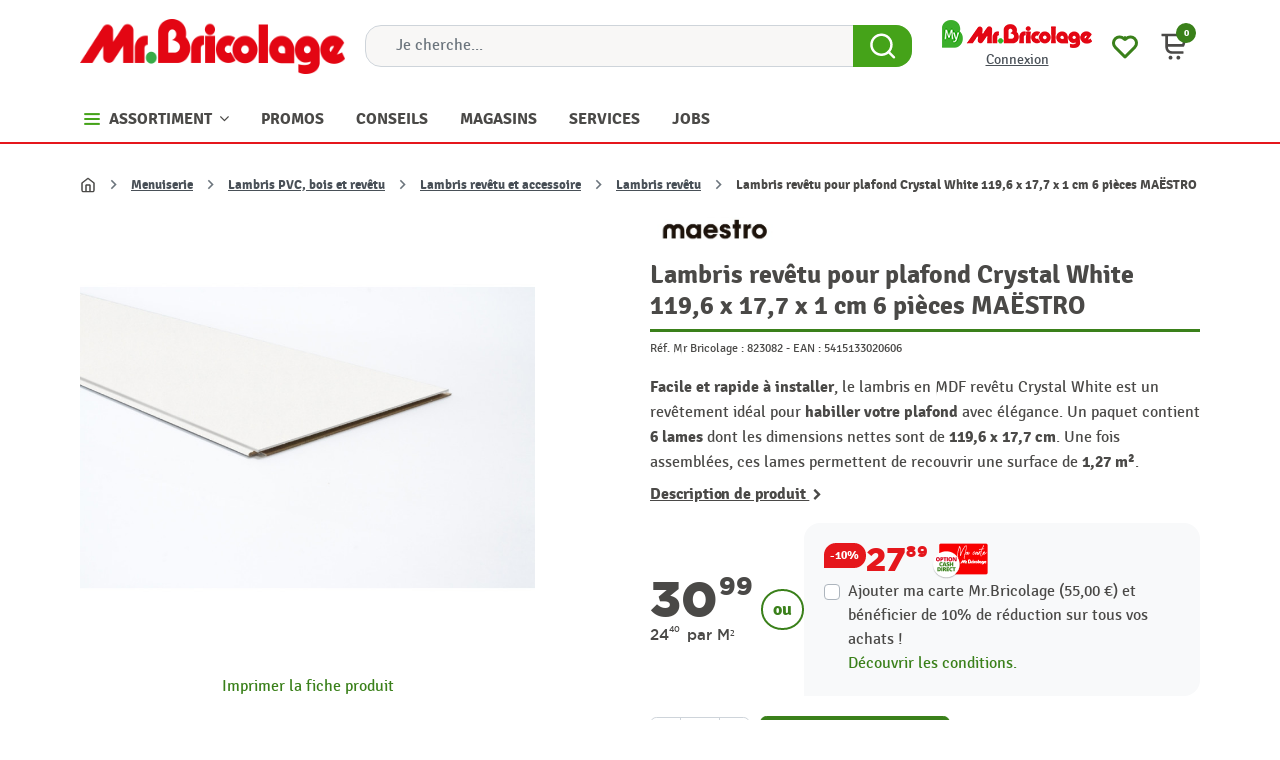

--- FILE ---
content_type: text/html; charset=utf-8
request_url: https://www.mr-bricolage.be/lambris-revetu/23436-lambris-revetu-pour-plafond-crystal-white-119-6-x-17-7-x-1-cm-6-pieces-maestro-5415133020606.html
body_size: 69337
content:
<!doctype html>
<html lang="fr-FR">

  <head>
    
      <link rel="preload" href="https://www.mr-bricolage.be/69361-large_default/lambris-revetu-pour-plafond-crystal-white-119-6-x-17-7-x-1-cm-6-pieces-maestro.jpg" as="image">
  
      <meta property="product:pretax_price:amount" content="25.61157">
    <meta property="product:pretax_price:currency" content="EUR">
    <meta property="product:price:amount" content="30.99">
    <meta property="product:price:currency" content="EUR">
    
      
  <meta charset="utf-8">


  <meta http-equiv="x-ua-compatible" content="ie=edge">



  <title>Lambris Blanc Cristal MAËSTRO – Élégance pour plafond | MAESTRO</title>
  <!--JMP before CB uc.js-->
        <script id="Cookiebot" src="https://consent.cookiebot.com/uc.js" data-cbid="8cec4ccc-42a4-4d7a-a56e-05b30dccd229" data-blockingmode="auto" type="text/javascript"></script>
    <script async="" src="https://www.googletagmanager.com/gtm.js?id=GTM-W8VZH6K"></script>
    <!--JMP after CB uc.js-->
  
  <!--JMP before displayAfterTitleTag-->
    <script data-keepinline="true">
    var cdcGtmApi = '//www.mr-bricolage.be/module/cdc_googletagmanager/async';
    var ajaxShippingEvent = 1;
    var ajaxPaymentEvent = 1;

/* datalayer */
dataLayer = window.dataLayer || [];
    let cdcDatalayer = {"pageCategory":"product","event":"view_item","ecommerce":{"currency":"EUR","items":[{"item_name":"Lambris revetu pour plafond Crystal White 119,6 x 17,7 x 1 cm 6 pieces MAESTRO","item_id":"23436","price":"25.61","price_tax_exc":"25.61","price_tax_inc":"30.99","item_brand":"MAESTRO","item_category":"Menuiserie","item_category2":"Lambris PVC, bois et revetu","item_category3":"Lambris revetu et accessoire","item_category4":"Lambris revetu","quantity":1,"google_business_vertical":"retail"}],"value":"25.61"},"google_tag_params":{"ecomm_pagetype":"product","ecomm_prodid":"23436","ecomm_totalvalue":30.99,"ecomm_totalvalue_tax_exc":25.61,"ecomm_category":"Lambris revetu"}};
    dataLayer.push(cdcDatalayer);

/* call to GTM Tag
(function(w,d,s,l,i){w[l]=w[l]||[];w[l].push({'gtm.start':
new Date().getTime(),event:'gtm.js'});var f=d.getElementsByTagName(s)[0],
j=d.createElement(s),dl=l!='dataLayer'?'&l='+l:'';j.async=true;j.src=
'https://www.googletagmanager.com/gtm.js?id='+i+dl;f.parentNode.insertBefore(j,f);
})(window,document,'script','dataLayer','GTM-W8VZH6K');
*/



/* async call to avoid cache system for dynamic data */
dataLayer.push({
  'event': 'datalayer_ready'
});
</script>
  <!--JMP after displayAfterTitleTag-->
  

<meta name="description" content="Lambris revêtu Crystal White MAËSTRO : 6 pièces 119,6x17,7x1cm. Sublimez votre plafond avec ce lambris blanc éclatant. Découvrez-le !

">
  <meta name="keywords" content="">
  <!--Content for icons and shortcuts-->
  <link rel="apple-touch-icon" sizes="180x180" href="/img/apple-touch-icon.png?1703148066">
  <link rel="apple-touch-icon" href="/img/Mr_Bricolage_logo_B_192.png?1703148066">
  <link rel="icon" type="image/png" sizes="32x32" href="/img/favicon-32x32.png?1703148066">
  <link rel="icon" type="image/png" sizes="16x16" href="/img/favicon-16x16.png?1703148066">
  <link rel="manifest" href="/img/site.webmanifest?1703148066">
  <link rel="mask-icon" href="/img/safari-pinned-tab.svg?1703148066" color="#5bbad5">
  <meta name="msapplication-TileColor" content="#da532c">
  <meta name="theme-color" content="#ffffff">
  <!--End content for icons and shortcuts-->
      <link rel="canonical" href="https://www.mr-bricolage.be/lambris-revetu/23436-lambris-revetu-pour-plafond-crystal-white-119-6-x-17-7-x-1-cm-6-pieces-maestro-5415133020606.html">
    
      

  
    
  



  <meta name="viewport" content="width=device-width, initial-scale=1">



  <link rel="icon" type="image/vnd.microsoft.icon" href="https://www.mr-bricolage.be/img/favicon.ico?1703148066">
  <link rel="shortcut icon" type="image/x-icon" href="https://www.mr-bricolage.be/img/favicon.ico?1703148066">



  <meta property="og:title" content="Lambris Blanc Cristal MAËSTRO – Élégance pour plafond | MAESTRO"/>
  <meta property="og:description" content="Lambris revêtu Crystal White MAËSTRO : 6 pièces 119,6x17,7x1cm. Sublimez votre plafond avec ce lambris blanc éclatant. Découvrez-le !

"/>
<meta property="og:type" content="website"/>
<meta property="og:url" content="https://www.mr-bricolage.be/lambris-revetu/23436-lambris-revetu-pour-plafond-crystal-white-119-6-x-17-7-x-1-cm-6-pieces-maestro-5415133020606.html"/>
<meta property="og:site_name" content="Mr.Bricolage"/>

  <meta property="og:type" content="product"/>
            <meta property="og:image" content="https://www.mr-bricolage.be/69361-large_default/lambris-revetu-pour-plafond-crystal-white-119-6-x-17-7-x-1-cm-6-pieces-maestro.jpg"/>
        <meta property="og:image:height" content="800"/>
    <meta property="og:image:width" content="800"/>

        <meta property="product:price:amount" content="30.99" />
    <meta property="product:price:currency" content="EUR" />
            <meta property="product:brand" content="MAESTRO" />
    <meta property="og:availability" content="instock" />
<meta name="twitter:card" content="summary_large_image">
<meta property="twitter:title" content="Lambris Blanc Cristal MAËSTRO – Élégance pour plafond | MAESTRO"/>
  <meta property="twitter:description" content="Lambris revêtu Crystal White MAËSTRO : 6 pièces 119,6x17,7x1cm. Sublimez votre plafond avec ce lambris blanc éclatant. Découvrez-le !

"/>
<meta property="twitter:site" content="Mr.Bricolage"/>
<meta property="twitter:creator" content="Mr.Bricolage"/>
<meta property="twitter:domain" content="https://www.mr-bricolage.be/lambris-revetu/23436-lambris-revetu-pour-plafond-crystal-white-119-6-x-17-7-x-1-cm-6-pieces-maestro-5415133020606.html"/>

  <meta property="twitter:image" content="https://www.mr-bricolage.be/69361-large_default/lambris-revetu-pour-plafond-crystal-white-119-6-x-17-7-x-1-cm-6-pieces-maestro.jpg"/>
      <meta property="twitter:image:alt" content="Lambris revêtu Crystal White MAËSTRO : 6 pièces 119,6x17,7x1cm. Sublimez votre plafond avec ce lambris blanc éclatant. Découvrez-le !

"/>
  

      <script type="application/ld+json">
      {
    "@context": "http://schema.org/",
    "@type": "Product",
    "name": "Lambris revêtu pour plafond Crystal White 119,6 x 17,7 x 1 cm 6 pièces MAËSTRO",
    "category": "Lambris revêtu",
    "description": "Facile et rapide à installer, le lambris en MDF revêtu Crystal White est un revêtement idéal pour habiller votre plafond avec élégance. Un paquet contient 6 lames dont les dimensions nettes sont de 119,6 x 17,7 cm. Une fois assemblées, ces lames permettent de recouvrir une surface de 1,27 m².",
    "image": "https://www.mr-bricolage.be/69361-large_default/lambris-revetu-pour-plafond-crystal-white-119-6-x-17-7-x-1-cm-6-pieces-maestro.jpg",
    "sku": "823082",
    "gtin13": "5415133020606",
    "brand": {
        "@type": "Brand",
        "name": "MAESTRO"
    },
    "offers": {
        "@type": "Offer",
        "name": "Lambris revêtu pour plafond Crystal White 119,6 x 17,7 x 1 cm 6 pièces MAËSTRO",
        "price": 30.99,
        "url": "https://www.mr-bricolage.be/lambris-revetu/23436-lambris-revetu-pour-plafond-crystal-white-119-6-x-17-7-x-1-cm-6-pieces-maestro-5415133020606.html",
        "priceCurrency": "EUR",
        "image": [
            "https://www.mr-bricolage.be/69361-large_default/lambris-revetu-pour-plafond-crystal-white-119-6-x-17-7-x-1-cm-6-pieces-maestro.jpg"
        ],
        "sku": "823082",
        "availability": "http://schema.org/InStock"
    }
}
    </script>
        <script type="application/ld+json">
      {
    "@context": "http://schema.org",
    "@type": "BreadcrumbList",
    "itemListElement": [
        {
            "@type": "ListItem",
            "position": 1,
            "name": "Accueil",
            "item": "https://www.mr-bricolage.be/"
        },
        {
            "@type": "ListItem",
            "position": 2,
            "name": "Menuiserie",
            "item": "https://www.mr-bricolage.be/1388-menuiserie"
        },
        {
            "@type": "ListItem",
            "position": 3,
            "name": "Lambris PVC, bois et revêtu",
            "item": "https://www.mr-bricolage.be/1509-lambris-pvc-lambris-bois"
        },
        {
            "@type": "ListItem",
            "position": 4,
            "name": "Lambris revêtu et accessoire",
            "item": "https://www.mr-bricolage.be/2616-lambris-revettu-et-accessoire"
        },
        {
            "@type": "ListItem",
            "position": 5,
            "name": "Lambris revêtu",
            "item": "https://www.mr-bricolage.be/1711-lambris-revetu"
        },
        {
            "@type": "ListItem",
            "position": 6,
            "name": "Lambris revêtu pour plafond Crystal White 119,6 x 17,7 x 1 cm 6 pièces MAËSTRO",
            "item": "https://www.mr-bricolage.be/lambris-revetu/23436-lambris-revetu-pour-plafond-crystal-white-119-6-x-17-7-x-1-cm-6-pieces-maestro-5415133020606.html"
        }
    ]
}
    </script>
        <script type="application/ld+json">
      {
    "@context": "http://schema.org",
    "@type": "Organization",
    "name": "Mr.Bricolage",
    "url": "https://www.mr-bricolage.be/",
    "logo": {
        "@type": "ImageObject",
        "url": "https://www.mr-bricolage.be/img/logo-1703147986.jpg"
    },
    "contactPoint": {
        "@type": "ContactPoint",
        "telephone": "+32 (0) 81 40 82 82",
        "contactType": "customer service"
    },
    "address": {
        "@type": "PostalAddress",
        "postalCode": "5100",
        "streetAddress": "Rue des Morgelines 8",
        "addressLocality": "NANINNE, Belgique"
    }
}
    </script>
  
<script src="https://www.google.com/recaptcha/api.js?&hl=fr" ></script>
<script type="text/javascript">
    var PA_GOOGLE_CAPTCHA_THEME = 'light';
            var PA_GOOGLE_V3_CAPTCHA_SITE_KEY = '6LfcAC0qAAAAAACetsR6cMNerlT4GborVyHT0Tdh';
        var PA_GOOGLE_V3_POSITION = 'bottomright';
    </script>
<meta name="generator" content="Powered by Creative Slider 6.6.10 - Multi-Purpose, Responsive, Parallax, Mobile-Friendly Slider Module for PrestaShop." />
<style>
			.cdpcp__menu,
		.cdpcp__items-wrapper {
			background-color: #FFF !important;
			border-color: #D6D4D4 !important;
		}

		.cdpcp-menu__button {
			color: #3A3939 !important;
		}

		.cdpcp__slideout {
			background-color: #FFF !important;
			color: #3A3939 !important;
		}

		.cdpcp-slideout__button {
			background-color: #3a801a !important;
			border-color: #42B856 !important;
			color: #FFF !important;
		}
	
	
				@media only screen {
			.cdpcp-highlight,
			.cdpcp-highlight > * {
				background-color: rgb(255, 255, 173) !important;
				color: rgb(33, 33, 33) !important;
			}
		}
	
			@media (min-width: 768px) {
			.cdpcp-table__feature-row:hover {
				outline: 1px solid rgb(33, 33, 33) !important;
			}
		}
	</style>
<!-- ProductVideo vars -->
<script type="text/javascript">
        var pv_default = 0;
        var pv_pos = 1;
        var pv_pos_custom = 1;
        var pv_limit = 0;
        var pv_img_repeat = 1;
        var pv_force_thumb_size = 0;
        var pv_side_position = 0;
        var pv_side_insertion = 3;
        var pv_listings_desk = 0;
        var pv_force_close = 0;
        var pv_list_btn_place = 0;
        var pv_list_btn_place_method = 0;
        var pv_listings_button_controls = 0;
        var pv_list_image_autoplay = 0;
        var pv_list_image_muted = 1;
        var pv_list_image_loop = 1;
        var pv_list_image_click = 1;
        var pv_list_image_controls = 0;
        var pv_force_controls = 0;
        var pv_yt_auto = 1;
        var pv_yt_rel = 0;
        var pv_yt_cont = 1;
        var pv_yt_loop = 1;
        var pv_yt_priv = 1;
        var pv_yt_mute = 0;
        var pv_vim_autoplay = 1;
        var pv_vim_title = 1;
        var pv_vim_controls = 1;
        var pv_vim_badge = 1;
        var pv_vim_byline = 1;
        var pv_vim_loop = 1;
        var pv_vim_portrait = 1;
        var pv_vim_background = 0;
        var pv_vim_muted = 1;
        var pv_vid_autoplay = 0;
        var pv_vid_controls = 1;
        var pv_vid_muted = 0;
        var pv_vid_loop = 1;
        var pv_load_delay = 800;
        var pv_thumb_dir = 0;
        var pv_image_zindex = 1;
        var pv_custom_slider_sync = 1;
        var pv_slider_refresh = 0;
        var pv_videoholder_screen = 0;
        var pv_fancy_link = 1;
        var pv_deep_select = 0;
        var pv_disable_autosize = 0;
        var pv_disable_img_hide = 0;
        var pv_disable_replace = 0;
        var pv_hide_image_container = 0;
        var pv_thumb_add_width = 0;
        var pv_thumb_disable = 0;
        var pv_no_padding = 0;
        var pv_click_to_activate = 0;
            var pv_custom_placement = '';
        var pv_list_selector = '.products article';
        var pv_list_video_holder = '.thumbnail-container';
        var pv_list_cust_filter = '0';
        var pv_listings_btn_adv = '';
        var pv_list_image_bg = '#FFFFFF';
        var pv_vim_color = '#00adef';
        var pv_video_holder = '.js-product-main-images';
        var pv_image_holder = '.js-product-main-images img:eq(0)';
        var pv_thumb_selector = '.js-product-thumbs .swipper-wrapper';
        var pv_custom_img_slider = 'swiper-slider';
        var pv_slider_thumb_sel = '.js-product-thumbs';
        var pv_slider_img_sel = '.js-product-main-images';
        var pv_clt = 'div';
        var pv_hide_display = '';
        var pv_click_behaviour_type = 'mousedown';
        var pv_video_player = 'https://www.mr-bricolage.be/modules/productvideo/player.php';
        var pv_burl = '/';
            var pv_slider_img_pre = '<div class="swiper-slide">';         var pv_slider_img_post = '</div>';         var pv_thumb_before = '<div class="swiper-slide">';         var pv_thumb_after = '</div>';          
    var pv_video_list = false;
        var pv_providers = {"youtube":[],"youtu.be":[],"youtube-nocookie":[],"vimeo":[],"youtube.com":{"id_provider":1,"name":"youtube","domain":"youtube.com","type":2},"vimeo.com":{"id_provider":2,"name":"vimeo","domain":"vimeo.com","type":2}};     </script>
<!-- Video Microdata Start -->
<!-- Video Microdata End -->



      <link rel="preload" as="image" href="https://www.mr-bricolage.be/img/logo-1703147986.jpg">
    
  
  <link
      rel="preload"
      href="https://www.mr-bricolage.be/themes/mrb/assets/fonts/MaterialIcons-Regular-2d8017489da689caedc1529e72055673.woff2"
      as="font"
      crossorigin
    ><link
      rel="preload"
      href="https://www.mr-bricolage.be/themes/mrb/assets/fonts/icomoon-d7aecaf7d15cbb1a5968007421e0052f.woff2"
      as="font"
      crossorigin
    >




  




  	




  <script type="text/javascript">
        var LS_Meta = {"v":"6.6.10"};
        var ajaxurl = "https:\/\/www.mr-bricolage.be\/module\/mrbcustomers\/process";
        var btPixel = {"btnAddToWishlist":"button.wishlist-button-add","tagContent":{"sPixel":" 1071196853216762","aDynTags":{"content_type":{"label":"content_type","value":"product"},"content_ids":{"label":"content_ids","value":"FR23436"},"value":{"label":"value","value":"30.99"},"currency":{"label":"currency","value":"EUR"},"content_name":{"label":"content_name","value":"Lambris rev\u00eatu pour plafond Crystal White 119,6 x 17,7 x 1 cm 6 pi\u00e8ces MA\u00cbSTRO"},"content_category":{"label":"content_category","value":"Lambris rev\u00eatu"}},"sCR":"\n","aTrackingType":{"label":"tracking_type","value":"ViewContent"},"sJsObjName":"oPixelFacebook"},"tagContentApi":"{\"sPixel\":\" 1071196853216762\",\"aDynTags\":{\"content_type\":{\"label\":\"content_type\",\"value\":\"product\"},\"content_ids\":{\"label\":\"content_ids\",\"value\":\"FR23436\"},\"value\":{\"label\":\"value\",\"value\":\"30.99\"},\"currency\":{\"label\":\"currency\",\"value\":\"EUR\"},\"content_name\":{\"label\":\"content_name\",\"value\":\"Lambris rev\\u00eatu pour plafond Crystal White 119,6 x 17,7 x 1 cm 6 pi\\u00e8ces MA\\u00cbSTRO\"},\"content_category\":{\"label\":\"content_category\",\"value\":\"Lambris rev\\u00eatu\"}},\"sCR\":\"\\n\",\"aTrackingType\":{\"label\":\"tracking_type\",\"value\":\"ViewContent\"},\"sJsObjName\":\"oPixelFacebook\"}","tagContentApiCheck":"41e1cf4db41911c8c5512e5a15f720c2","ApiToken":"8b14e37b69afba32886cba7bd5de3e37","pixel_id":" 1071196853216762","activate_pixel":"0","bUseConsent":"0","iConsentConsentLvl":0,"bConsentHtmlElement":"","bConsentHtmlElementSecond":"","token":"51c814ee01bebfacb94a793dfdcb4ea5","ajaxUrl":"https:\/\/www.mr-bricolage.be\/module\/facebookproductad\/ajax","external_id":"0","useAdvancedMatching":false,"advancedMatchingData":false,"fbdaSeparator":"v","pixelCurrency":"EUR","comboExport":"0","prefix":"","prefixLang":"FR","useConversionApi":"0","useApiForPageView":"0","currentPage":"product","id_order":false,"id_product_attribute":false};
        var cdpcpAjaxErrorMsg = "Il y avait un probl\u00e8me lors de la mise \u00e0 jour de votre produit la liste de comparaison. S'il vous pla\u00eet essayer de nouveau dans un moment ou essayez de rafra\u00eechir la page.";
        var cdpcpButton = "<button\n\ttype=\"button\"\n\tclass=\"btn cdpcp-compare-btn cdpcp-compare-btn--no-js btn-tertiary\"\n>\n\t\t\t<svg width=\"24\" height=\"24\" viewBox=\"0 0 24 24\" fill=\"none\" xmlns=\"http:\/\/www.w3.org\/2000\/svg\" class=\"cdpcp-icon-add cdpcp-compare-btn__icon cdpcp-compare-btn__icon--add\">\n\t\t<rect x=\"3\" y=\"3\" width=\"18\" height=\"18\" rx=\"2\" fill=\"white\"\/>\n\t\t<rect x=\"3\" y=\"3\" width=\"18\" height=\"18\" rx=\"2\" stroke=\"#4A4947\" stroke-width=\"2\"\/>\n\t\t<use xlink:href=\"#cdpcp-icon-add\"><\/use>\n\t<\/svg>\n\n\t<svg width=\"24\" height=\"24\" viewBox=\"0 0 24 24\" fill=\"none\" xmlns=\"http:\/\/www.w3.org\/2000\/svg\" class=\"cdpcp-icon-remove cdpcp-compare-btn__icon cdpcp-compare-btn__icon--remove\">\n\t\t<g clip-path=\"url(#clip0_3153_27838)\">\n\t\t\t<rect x=\"2\" y=\"2\" width=\"20\" height=\"20\" rx=\"3\" fill=\"#4A4947\"\/>\n\t\t\t<path d=\"M10.5001 14.3791L17.3941 7.48438L18.4553 8.54488L10.5001 16.5001L5.72705 11.7271L6.78755 10.6666L10.5001 14.3791Z\" fill=\"white\"\/>\n\t\t<\/g>\n\t\t<defs>\n\t\t\t<clipPath id=\"clip0_3153_27838\">\n\t\t\t\t<rect x=\"2\" y=\"2\" width=\"20\" height=\"20\" rx=\"3\" fill=\"white\"\/>\n\t\t\t<\/clipPath>\n\t\t<\/defs>\n\t\t<use xlink:href=\"#cdpcp-icon-remove\"><\/use>\n\t<\/svg>\n\t\n\t<svg class=\"cdpcp-icon-loading cdpcp-compare-btn__icon cdpcp-compare-btn__icon--loading\">\n\t\t<use xlink:href=\"#cdpcp-icon-loading\"><\/use>\n\t<\/svg>\n\n\t<span class=\"cdpcp-compare-btn__text cdpcp-compare-btn__text--add\">\n\t\tAjouter au comparateur\n\t<\/span>\n\n\t<span class=\"cdpcp-compare-btn__text cdpcp-compare-btn__text--remove\">\n\t\tSupprimer du comparateur\n\t<\/span>\n<\/button>\n";
        var cdpcpConfig = {"filterMode":0,"footerHook":"DisplayBeforeBodyClosingTag","highlightBkg":"rgb(255, 255, 173)","highlightText":"rgb(33, 33, 33)","highlightType":"2","hoverOutlineColor":"rgb(33, 33, 33)","hoverOutlineEnabled":true,"listsButtonPosition":"above","listsButtonSelector":".js-product-miniature .mrb-miniature-bottom","popupCompareEnabled":false,"preDefinedStyle":"custom","sharingOptions":["facebook","facebook_messenger","twitter","pinterest","whatsapp","email"],"showAddToCartButton":"0","showAvailability":true,"showColorSwatches":true,"showCondition":true,"showDescription":true,"showEan":false,"showIsbn":false,"showManufacturer":false,"showPrice":true,"showProductPageButton":true,"showQuickView":false,"showReference":false,"showReviews":true,"showStickyFooterQuickView":true,"showSupplier":false,"showUpc":false,"slideOutBkgColor":"#FFF","slideOutButtonBkgColor":"#3a801a","slideOutButtonBorderColor":"#42B856","slideOutButtonTextColor":"#FFF","slideOutTextColor":"#3A3939","stickyBkgColor":"#FFF","stickyBorderColor":"#D6D4D4","stickyDotColor":"#3A3939","stickyFooterEnabled":true,"stickyFooterPosition":"bottom_right"};
        var cdpcpErrorTitle = "Erreur";
        var cdpcpFilterModes = {"BLACKLIST":0,"WHITELIST":1};
        var cdpcpFilteredProductIds = [];
        var cdpcpNumCompareProducts = 0;
        var cdpcpProductIds = [];
        var cdpcpToken = "1a46de3ed9db102407866cbddf7c4c24";
        var companylabel = "Soci\u00e9t\u00e9 <small class=\"text-muted\">*<\/small>";
        var contactlabel = "Contact <small class=\"text-muted\">*<\/small>";
        var firstnamelabel = "Pr\u00e9nom <small class=\"text-muted\">*<\/small>";
        var iqitmegamenu = {"sticky":false,"mobileType":"","containerSelector":"#wrapper .container"};
        var isVersionGreaterOrEqualTo177 = true;
        var jolisearch = {"amb_joli_search_action":"https:\/\/www.mr-bricolage.be\/module\/ambjolisearch\/jolisearch","amb_joli_search_link":"https:\/\/www.mr-bricolage.be\/module\/ambjolisearch\/jolisearch","amb_joli_search_controller":"jolisearch","blocksearch_type":"top","show_cat_desc":0,"ga_acc":0,"id_lang":1,"url_rewriting":true,"use_autocomplete":1,"minwordlen":3,"l_products":"Nos produits","l_manufacturers":"Nos marques","l_suppliers":"Nos fournisseurs","l_categories":"Nos cat\u00e9gories","l_no_results_found":"Aucun produit ne correspond \u00e0 cette recherche","l_more_results":"Montrer tous les r\u00e9sultats \u00bb","ENT_QUOTES":3,"jolisearch_position":{"my":"center top","at":"center bottom","collision":"fit none"},"classes":"ps17 centered-list","display_manufacturer":"","display_supplier":"","display_category":"","use_mobile_ux":"","mobile_media_breakpoint":"576","mobile_opening_selector":"","show_add_to_cart_button":"","add_to_cart_button_style":1,"show_features":"1","feature_ids":[],"show_feature_values_only":true,"show_price":"1","theme":"finder"};
        var lastnamelabel = "Nom <small class=\"text-muted\">*<\/small>";
        var listDisplayAjaxUrl = "https:\/\/www.mr-bricolage.be\/module\/is_themecore\/ajaxTheme";
        var mollieSubAjaxUrl = "https:\/\/www.mr-bricolage.be\/module\/mollie\/ajax";
        var newsletterCmsUrl = "https:\/\/www.mr-bricolage.be\/content\/189-newsletter";
        var prestashop = {"cart":{"products":[],"totals":{"total":{"type":"total","label":"Total","amount":0,"value":"0,00\u00a0\u20ac"},"total_including_tax":{"type":"total","label":"Total TTC\u00a0:","amount":0,"value":"0,00\u00a0\u20ac"},"total_excluding_tax":{"type":"total","label":"Total HT\u00a0:","amount":0,"value":"0,00\u00a0\u20ac"}},"subtotals":{"products":{"type":"products","label":"Sous-total","amount":0,"value":"0,00\u00a0\u20ac"},"discounts":null,"shipping":{"type":"shipping","label":"Livraison","amount":0,"value":""},"tax":null},"products_count":0,"summary_string":"0 articles","vouchers":{"allowed":1,"added":[]},"discounts":[],"minimalPurchase":0,"minimalPurchaseRequired":""},"currency":{"id":1,"name":"Euro","iso_code":"EUR","iso_code_num":"978","sign":"\u20ac"},"customer":{"lastname":null,"firstname":null,"email":null,"birthday":null,"newsletter":null,"newsletter_date_add":null,"optin":null,"website":null,"company":null,"siret":null,"ape":null,"is_logged":false,"gender":{"type":null,"name":null},"addresses":[]},"country":{"id_zone":9,"id_currency":0,"call_prefix":32,"iso_code":"BE","active":"1","contains_states":"0","need_identification_number":"0","need_zip_code":"1","zip_code_format":"NNNN","display_tax_label":"0","name":"Belgique","id":3},"language":{"name":"Fran\u00e7ais (French)","iso_code":"fr","locale":"fr-FR","language_code":"fr","active":"1","is_rtl":"0","date_format_lite":"d\/m\/Y","date_format_full":"d\/m\/Y H:i:s","id":1},"page":{"title":"","canonical":"https:\/\/www.mr-bricolage.be\/lambris-revetu\/23436-lambris-revetu-pour-plafond-crystal-white-119-6-x-17-7-x-1-cm-6-pieces-maestro-5415133020606.html","meta":{"title":"Lambris Blanc Cristal MA\u00cbSTRO \u2013 \u00c9l\u00e9gance pour plafond | MAESTRO","description":"Lambris rev\u00eatu Crystal White MA\u00cbSTRO : 6 pi\u00e8ces 119,6x17,7x1cm. Sublimez votre plafond avec ce lambris blanc \u00e9clatant. D\u00e9couvrez-le !\n\n","keywords":"","robots":"index"},"page_name":"product","body_classes":{"lang-fr":true,"lang-rtl":false,"country-BE":true,"currency-EUR":true,"layout-full-width":true,"page-product":true,"tax-display-disabled":true,"page-customer-account":false,"product-id-23436":true,"product-Lambris rev\u00eatu pour plafond Crystal White 119,6 x 17,7 x 1 cm 6 pi\u00e8ces MA\u00cbSTRO":true,"product-id-category-1711":true,"product-id-manufacturer-690":true,"product-id-supplier-0":true,"product-available-for-order":true},"admin_notifications":[],"password-policy":{"feedbacks":{"0":"Tr\u00e8s faible","1":"Faible","2":"Moyenne","3":"Fort","4":"Tr\u00e8s fort","Straight rows of keys are easy to guess":"Les suites de touches sur le clavier sont faciles \u00e0 deviner","Short keyboard patterns are easy to guess":"Les mod\u00e8les courts sur le clavier sont faciles \u00e0 deviner.","Use a longer keyboard pattern with more turns":"Utilisez une combinaison de touches plus longue et plus complexe.","Repeats like \"aaa\" are easy to guess":"Les r\u00e9p\u00e9titions (ex. : \"aaa\") sont faciles \u00e0 deviner.","Repeats like \"abcabcabc\" are only slightly harder to guess than \"abc\"":"Les r\u00e9p\u00e9titions (ex. : \"abcabcabc\") sont seulement un peu plus difficiles \u00e0 deviner que \"abc\".","Sequences like abc or 6543 are easy to guess":"Les s\u00e9quences (ex. : abc ou 6543) sont faciles \u00e0 deviner.","Recent years are easy to guess":"Les ann\u00e9es r\u00e9centes sont faciles \u00e0 deviner.","Dates are often easy to guess":"Les dates sont souvent faciles \u00e0 deviner.","This is a top-10 common password":"Ce mot de passe figure parmi les 10 mots de passe les plus courants.","This is a top-100 common password":"Ce mot de passe figure parmi les 100 mots de passe les plus courants.","This is a very common password":"Ceci est un mot de passe tr\u00e8s courant.","This is similar to a commonly used password":"Ce mot de passe est similaire \u00e0 un mot de passe couramment utilis\u00e9.","A word by itself is easy to guess":"Un mot seul est facile \u00e0 deviner.","Names and surnames by themselves are easy to guess":"Les noms et les surnoms seuls sont faciles \u00e0 deviner.","Common names and surnames are easy to guess":"Les noms et les pr\u00e9noms courants sont faciles \u00e0 deviner.","Use a few words, avoid common phrases":"Utilisez quelques mots, \u00e9vitez les phrases courantes.","No need for symbols, digits, or uppercase letters":"Pas besoin de symboles, de chiffres ou de majuscules.","Avoid repeated words and characters":"\u00c9viter de r\u00e9p\u00e9ter les mots et les caract\u00e8res.","Avoid sequences":"\u00c9viter les s\u00e9quences.","Avoid recent years":"\u00c9vitez les ann\u00e9es r\u00e9centes.","Avoid years that are associated with you":"\u00c9vitez les ann\u00e9es qui vous sont associ\u00e9es.","Avoid dates and years that are associated with you":"\u00c9vitez les dates et les ann\u00e9es qui vous sont associ\u00e9es.","Capitalization doesn't help very much":"Les majuscules ne sont pas tr\u00e8s utiles.","All-uppercase is almost as easy to guess as all-lowercase":"Un mot de passe tout en majuscules est presque aussi facile \u00e0 deviner qu'un mot de passe tout en minuscules.","Reversed words aren't much harder to guess":"Les mots invers\u00e9s ne sont pas beaucoup plus difficiles \u00e0 deviner.","Predictable substitutions like '@' instead of 'a' don't help very much":"Les substitutions pr\u00e9visibles comme '\"@\" au lieu de \"a\" n'aident pas beaucoup.","Add another word or two. Uncommon words are better.":"Ajoutez un autre mot ou deux. Pr\u00e9f\u00e9rez les mots peu courants."}}},"shop":{"name":"Mr.Bricolage","logo":"https:\/\/www.mr-bricolage.be\/img\/logo-1703147986.jpg","stores_icon":"https:\/\/www.mr-bricolage.be\/img\/logo_stores.png","favicon":"https:\/\/www.mr-bricolage.be\/img\/favicon.ico"},"core_js_public_path":"\/themes\/","urls":{"base_url":"https:\/\/www.mr-bricolage.be\/","current_url":"https:\/\/www.mr-bricolage.be\/lambris-revetu\/23436-lambris-revetu-pour-plafond-crystal-white-119-6-x-17-7-x-1-cm-6-pieces-maestro-5415133020606.html","shop_domain_url":"https:\/\/www.mr-bricolage.be","img_ps_url":"https:\/\/www.mr-bricolage.be\/img\/","img_cat_url":"https:\/\/www.mr-bricolage.be\/img\/c\/","img_lang_url":"https:\/\/www.mr-bricolage.be\/img\/l\/","img_prod_url":"https:\/\/www.mr-bricolage.be\/img\/p\/","img_manu_url":"https:\/\/www.mr-bricolage.be\/img\/m\/","img_sup_url":"https:\/\/www.mr-bricolage.be\/img\/su\/","img_ship_url":"https:\/\/www.mr-bricolage.be\/img\/s\/","img_store_url":"https:\/\/www.mr-bricolage.be\/img\/st\/","img_col_url":"https:\/\/www.mr-bricolage.be\/img\/co\/","img_url":"https:\/\/www.mr-bricolage.be\/themes\/mrb\/assets\/img\/","css_url":"https:\/\/www.mr-bricolage.be\/themes\/mrb\/assets\/css\/","js_url":"https:\/\/www.mr-bricolage.be\/themes\/mrb\/assets\/js\/","pic_url":"https:\/\/www.mr-bricolage.be\/upload\/","theme_assets":"https:\/\/www.mr-bricolage.be\/themes\/mrb\/assets\/","theme_dir":"https:\/\/www.mr-bricolage.be\/mnt\/data\/www\/mr-bricolage.be\/www\/themes\/mrb\/","pages":{"address":"https:\/\/www.mr-bricolage.be\/adresse","addresses":"https:\/\/www.mr-bricolage.be\/adresses","authentication":"https:\/\/www.mr-bricolage.be\/connexion","manufacturer":"https:\/\/www.mr-bricolage.be\/marques","cart":"https:\/\/www.mr-bricolage.be\/panier","category":"https:\/\/www.mr-bricolage.be\/index.php?controller=category","cms":"https:\/\/www.mr-bricolage.be\/index.php?controller=cms","contact":"https:\/\/www.mr-bricolage.be\/nous-contacter","discount":"https:\/\/www.mr-bricolage.be\/reduction","guest_tracking":"https:\/\/www.mr-bricolage.be\/suivi-commande-invite","history":"https:\/\/www.mr-bricolage.be\/historique-commandes","identity":"https:\/\/www.mr-bricolage.be\/identite","index":"https:\/\/www.mr-bricolage.be\/","my_account":"https:\/\/www.mr-bricolage.be\/mon-compte","order_confirmation":"https:\/\/www.mr-bricolage.be\/confirmation-commande","order_detail":"https:\/\/www.mr-bricolage.be\/index.php?controller=order-detail","order_follow":"https:\/\/www.mr-bricolage.be\/suivi-commande","order":"https:\/\/www.mr-bricolage.be\/commande","order_return":"https:\/\/www.mr-bricolage.be\/index.php?controller=order-return","order_slip":"https:\/\/www.mr-bricolage.be\/avoirs","pagenotfound":"https:\/\/www.mr-bricolage.be\/page-introuvable","password":"https:\/\/www.mr-bricolage.be\/recuperation-mot-de-passe","pdf_invoice":"https:\/\/www.mr-bricolage.be\/index.php?controller=pdf-invoice","pdf_order_return":"https:\/\/www.mr-bricolage.be\/index.php?controller=pdf-order-return","pdf_order_slip":"https:\/\/www.mr-bricolage.be\/index.php?controller=pdf-order-slip","prices_drop":"https:\/\/www.mr-bricolage.be\/promotions","product":"https:\/\/www.mr-bricolage.be\/index.php?controller=product","registration":"https:\/\/www.mr-bricolage.be\/inscription","search":"https:\/\/www.mr-bricolage.be\/recherche","sitemap":"https:\/\/www.mr-bricolage.be\/plan-site","stores":"https:\/\/www.mr-bricolage.be\/index.php?controller=stores","supplier":"https:\/\/www.mr-bricolage.be\/fournisseur","new_products":"https:\/\/www.mr-bricolage.be\/nouveaux-produits","brands":"https:\/\/www.mr-bricolage.be\/marques","register":"https:\/\/www.mr-bricolage.be\/inscription","order_login":"https:\/\/www.mr-bricolage.be\/commande?login=1"},"alternative_langs":[],"actions":{"logout":"https:\/\/www.mr-bricolage.be\/?mylogout="},"no_picture_image":{"bySize":{"small_default":{"url":"https:\/\/www.mr-bricolage.be\/img\/p\/fr-default-small_default.jpg","width":98,"height":98},"cart_default":{"url":"https:\/\/www.mr-bricolage.be\/img\/p\/fr-default-cart_default.jpg","width":125,"height":125},"home_default":{"url":"https:\/\/www.mr-bricolage.be\/img\/p\/fr-default-home_default.jpg","width":250,"height":250},"medium_default":{"url":"https:\/\/www.mr-bricolage.be\/img\/p\/fr-default-medium_default.jpg","width":452,"height":452},"large_default":{"url":"https:\/\/www.mr-bricolage.be\/img\/p\/fr-default-large_default.jpg","width":800,"height":800}},"small":{"url":"https:\/\/www.mr-bricolage.be\/img\/p\/fr-default-small_default.jpg","width":98,"height":98},"medium":{"url":"https:\/\/www.mr-bricolage.be\/img\/p\/fr-default-home_default.jpg","width":250,"height":250},"large":{"url":"https:\/\/www.mr-bricolage.be\/img\/p\/fr-default-large_default.jpg","width":800,"height":800},"legend":""}},"configuration":{"display_taxes_label":false,"display_prices_tax_incl":true,"is_catalog":false,"show_prices":true,"opt_in":{"partner":true},"quantity_discount":{"type":"discount","label":"Remise sur prix unitaire"},"voucher_enabled":1,"return_enabled":0},"field_required":[],"breadcrumb":{"links":[{"title":"Accueil","url":"https:\/\/www.mr-bricolage.be\/"},{"title":"Menuiserie","url":"https:\/\/www.mr-bricolage.be\/1388-menuiserie"},{"title":"Lambris PVC, bois et rev\u00eatu","url":"https:\/\/www.mr-bricolage.be\/1509-lambris-pvc-lambris-bois"},{"title":"Lambris rev\u00eatu et accessoire","url":"https:\/\/www.mr-bricolage.be\/2616-lambris-revettu-et-accessoire"},{"title":"Lambris rev\u00eatu","url":"https:\/\/www.mr-bricolage.be\/1711-lambris-revetu"},{"title":"Lambris rev\u00eatu pour plafond Crystal White 119,6 x 17,7 x 1 cm 6 pi\u00e8ces MA\u00cbSTRO","url":"https:\/\/www.mr-bricolage.be\/lambris-revetu\/23436-lambris-revetu-pour-plafond-crystal-white-119-6-x-17-7-x-1-cm-6-pieces-maestro-5415133020606.html"}],"count":6},"link":{"protocol_link":"https:\/\/","protocol_content":"https:\/\/"},"time":1764988506,"static_token":"51c814ee01bebfacb94a793dfdcb4ea5","token":"2c1024a8bc2647051f49f2cbbc1287ec","debug":false,"modules":{"mrb_shoppingcart":{"default_title_message_error":"Oups ! Une erreur inattendue s'est produite","default_body_message_error":"Nous sommes d\u00e9sol\u00e9s, mais il semble qu'un grain de sable se soit gliss\u00e9 dans les rouages de notre site. Pourriez-vous r\u00e9essayer plus tard ?","default_close_message_button_error":"Fermer"},"mrbpickup":{"all_stocks":279,"s_unit_v":"","product_available_for_order":1,"id_carrier":350,"id_selected_pickup":0,"is_ccd":false,"is_carrier_pickup":false,"carriers":[{"id":350,"id_shop_list":[],"force_id":false,"id_reference":103,"name":"Click & Collect","url":"","delay":{"1":"En stock - A retirer en magasin dans 2h"},"active":1,"deleted":0,"shipping_handling":0,"range_behavior":0,"is_module":0,"is_free":1,"shipping_method":2,"shipping_external":0,"external_module_name":"","need_range":0,"position":0,"max_width":0,"max_height":0,"max_depth":0,"max_weight":"0.000000","grade":0}],"selectors":{"product_carrier_loading":"#carrier_selection","update_product_carrier_block_on_change":".update_product_carrier_block_on_change","update_product_carrier_block_on_click":".update_product_carrier_block_on_click","cart_change_pickup_select":".cart_change_pickup_select","cart_change_pickup_button":".cart_change_pickup_button","cart_change_pickup":".cart_change_pickup"},"disable_add_to_cart":false,"postcode":null,"id_selected_carrier":350,"id_pickup_carrier":"350","is_product_pickup":true,"is_changing_pickup_in_cart":false,"name_new_pickup":"","is_available_oos":false,"only_with_stock":false,"pickup_stores":[],"carriers_params":{"1":{},"5":{},"8":{},"9":{},"10":{},"27":{},"51":{},"74":{},"96":{},"103":{},"134":{},"146":{},"147":{},"158":{},"160":{},"172":{},"185":{},"194":{},"198":{},"232":{},"248":{},"260":{},"274":{},"283":{},"284":{},"290":{},"291":{},"293":{},"319":{},"324":{},"338":{},"343":{},"345":{},"346":{},"347":{},"348":{},"358":{},"363":{},"366":{},"368":{},"369":{},"371":{},"378":{},"379":{},"380":{},"404":{},"405":{},"409":{}},"errors_postcode":[],"add_ccd":0,"delivery_price":0,"delivery_price_formated":"<span class=\"price-first-part\">0<\/span><span class=\"price-unit\">\u20ac<\/span>","temporarily_unavailable":false,"is_ccd_customer_cart":false,"fix_cart_product_quantities_link":"https:\/\/www.mr-bricolage.be\/module\/mrbpickup\/stores?ajax=1&action=fixCartProductQuantities&token=51c814ee01bebfacb94a793dfdcb4ea5","change_selected_store_in_cart_link":"https:\/\/www.mr-bricolage.be\/module\/mrbpickup\/stores?ajax=1&action=changeSelectedStoreInCart&token=51c814ee01bebfacb94a793dfdcb4ea5"},"mrbcore":null}};
        var psemailsubscription_subscription = "https:\/\/www.mr-bricolage.be\/module\/ps_emailsubscription\/subscription";
        var vncfc_fc_url = "https:\/\/www.mr-bricolage.be\/module\/vatnumbercleaner\/vncfc?";
      </script>
		<link rel="stylesheet" href="https://www.mr-bricolage.be/themes/mrb/assets/cache/theme-0031cb500.css" media="all">
	
	


        <link rel="preload" href="/modules/creativeelements/views/lib/ceicons/fonts/ceicons.woff2?8goggd" as="font" type="font/woff2" crossorigin>
        


    
  </head>

  <body id="product" class="lang-fr country-be currency-eur layout-full-width page-product tax-display-disabled product-id-23436 product-lambris-revetu-pour-plafond-crystal-white-119-6-x-17-7-x-1-cm-6-pieces-maEstro product-id-category-1711 product-id-manufacturer-690 product-id-supplier-0 product-available-for-order ce-kit-1 elementor-page elementor-page-23436030101">

    
      <!-- Google Tag Manager (noscript) -->
<noscript><iframe src="https://www.googletagmanager.com/ns.html?id=GTM-W8VZH6K"
height="0" width="0" style="display:none;visibility:hidden"></iframe></noscript>
<!-- End Google Tag Manager (noscript) -->

    

    <main class="l-main">
      
              

      <header id="header" class="l-header">
        
          	
    <div class="header-banner">
        
    </div>



    


    <div class="js-header-top-wrapper">

        <div class="header-top js-header-top">
            <div class="header-top__content py-0">

                <div class="container">

                    <div class="row header-top__row py-2 gap-2">

                        <div class="col flex-grow-0 header-top__block header-top__block--menu-toggle d-block d-md-none">
                            <div id="iqitmegamenu-shower" class="header-top__link">
                                <div class="header-top__icon-container">
						            <span class="header-top__icon material-icons">menu</span>
					            </div> 
                            </div>
                        </div>

                        <div class="col-md-3 col header-top__block header-top__block--logo">
                            <a href="https://www.mr-bricolage.be/">
                                                                    <img
                                                                                            src="https://www.mr-bricolage.be/img/logo-1703147986.jpg"
                                                                                                                                                                                        class="logo img-fluid"
                                            alt="Mr.Bricolage logo">
                                                            </a>
                        </div>

                        <div class="header-top__block header-top__block--search col d-sm-block">

	<div id="_desktop_search_from_mrb" class="d-md-block">
		<form class="search-form js-search-form" data-search-controller-url="https://www.mr-bricolage.be/module/is_searchbar/ajaxSearch" method="get" action="//www.mr-bricolage.be/recherche">
			<div class="search-form__form-group">
				<input type="hidden" name="controller" value="search">
				<input class="js-search-input search-form__input form-control"
					   placeholder="Je cherche..."
					   type="text"
					   name="s"
					   value="">
				<button type="submit" class="search-form__btn btn" aria-label="Search Button">
										<svg width="31" height="30" viewBox="0 0 31 30" fill="none" xmlns="http://www.w3.org/2000/svg">
					<g id="Icon Right">
					<path id="Vector (Stroke)" fill-rule="evenodd" clip-rule="evenodd" d="M14.4375 4.99994C9.60501 4.99994 5.6875 8.91745 5.6875 13.7499C5.6875 18.5824 9.60501 22.4999 14.4375 22.4999C19.27 22.4999 23.1875 18.5824 23.1875 13.7499C23.1875 8.91745 19.27 4.99994 14.4375 4.99994ZM3.1875 13.7499C3.1875 7.53674 8.2243 2.49994 14.4375 2.49994C20.6507 2.49994 25.6875 7.53674 25.6875 13.7499C25.6875 19.9631 20.6507 24.9999 14.4375 24.9999C8.2243 24.9999 3.1875 19.9631 3.1875 13.7499Z" fill="white"/>
					<path id="Vector (Stroke)_2" fill-rule="evenodd" clip-rule="evenodd" d="M20.6159 19.9284C21.104 19.4402 21.8955 19.4402 22.3836 19.9284L27.8211 25.3659C28.3093 25.854 28.3093 26.6455 27.8211 27.1336C27.333 27.6218 26.5415 27.6218 26.0534 27.1336L20.6159 21.6961C20.1277 21.208 20.1277 20.4165 20.6159 19.9284Z" fill="white"/>
					</g>
					</svg>
				</button>
			</div>
		</form>
	</div>

</div>
<div class="col flex-grow-0 header-top__block header-top__block--user">
  <a
    class="header-top__link text-center"
    rel="nofollow"
    href="https://www.mr-bricolage.be/connexion?back=https%3A%2F%2Fwww.mr-bricolage.be%2Flambris-revetu%2F23436-lambris-revetu-pour-plafond-crystal-white-119-6-x-17-7-x-1-cm-6-pieces-maestro-5415133020606.html"
          title="Identifiez-vous"
      >
    <div class="d-none d-sm-block">
      <img src="/modules/mrbcustomersignin/img/my-mr-bricolage.png" alt="My Mr. Bricolage" />
              <span class="header-top__text">Connexion</span>
          </div>
    <div class="header-top__icon-container d-sm-none">
      <span class="header-top__icon material-icons">person</span>
    </div>
  </a>
</div>
<div id="mrb-wishlist-top" class="">
<a href="https://www.mr-bricolage.be/mywishlist" title="Ma liste d'envies" title="Ma liste d'envie">
  <svg xmlns="http://www.w3.org/2000/svg" width="26" height="24" viewBox="0 0 26 24" fill="none">
    <path d="M21.8835 13.0694C21.8669 13.0859 21.8507 13.1028 21.8349 13.12L13 21.909L4.16517 13.1201C4.14936 13.1028 4.13314 13.0859 4.11653 13.0694L3.27419 12.2314C0.908605 9.87807 0.908602 6.06585 3.27419 3.71254C5.6441 1.35493 9.48969 1.35493 11.8596 3.71254L11.9421 3.79461C12.5272 4.37672 13.4727 4.37673 14.0579 3.79462L14.1404 3.71255L13.0825 2.64913L14.1404 3.71254C16.5103 1.35493 20.3559 1.35493 22.7258 3.71254C25.0914 6.06585 25.0914 9.87807 22.7258 12.2314L21.8835 13.0694Z" fill="white" fill-opacity="0.5" stroke="#3A801A" stroke-width="3" stroke-linecap="round" stroke-linejoin="round"/>
  </svg>
</a>
</div><div class="header-top__block header-top__block--cart col flex-grow-0">
  <div class="js-blockcart blockcart cart-preview dropdown" data-refresh-url="//www.mr-bricolage.be/module/mrb_shoppingcart/ajax">
    <a href="#" role="button" id="cartDropdown" data-toggle="dropdown" aria-haspopup="true" aria-expanded="false"
      class="header-top__link d-lg-block d-none">
      <div class="header-top__icon-container">
        <svg xmlns="http://www.w3.org/2000/svg" width="32" height="32" viewBox="0 0 26 26" fill="none">
          <path fill-rule="evenodd" clip-rule="evenodd" d="M2.79688 3.50781C2.79688 3.21657 3.03297 2.98047 3.32422 2.98047H23.8906C24.0593 2.98047 24.2178 3.06117 24.3171 3.19758C24.4163 3.334 24.4443 3.50965 24.3924 3.67015L21.3211 13.1623C21.2507 13.3799 21.0481 13.5273 20.8194 13.5273H8.07031V14.0547C8.07031 15.7989 9.49055 17.2188 11.2344 17.2188H20.1992C20.4905 17.2188 20.7266 17.4549 20.7266 17.7461V18.8008C20.7266 19.092 20.4905 19.3281 20.1992 19.3281H11.2344C8.32589 19.3281 5.96094 16.9626 5.96094 14.0547V5.08984H3.32422C3.03297 5.08984 2.79688 4.85374 2.79688 4.5625V3.50781ZM21.7161 5.08984H8.07031V11.418H19.669L21.7161 5.08984ZM11.7617 22.4922C11.7617 23.3659 11.0534 24.0742 10.1797 24.0742C9.30596 24.0742 8.59766 23.3659 8.59766 22.4922C8.59766 21.6185 9.30596 20.9102 10.1797 20.9102C11.0534 20.9102 11.7617 21.6185 11.7617 22.4922ZM18.0898 22.4922C18.0898 23.3659 17.3815 24.0742 16.5078 24.0742C15.6341 24.0742 14.9258 23.3659 14.9258 22.4922C14.9258 21.6185 15.6341 20.9102 16.5078 20.9102C17.3815 20.9102 18.0898 21.6185 18.0898 22.4922Z" fill="#4A4947"/>
        </svg>
                <span class="header-top__badge ">
          0
        </span>
      </div>
    </a>
    <a href="//www.mr-bricolage.be/panier?action=show" class="d-flex d-lg-none header-top__link">
      <div class="header-top__icon-container">
        <svg xmlns="http://www.w3.org/2000/svg" width="32" height="32" viewBox="0 0 26 26" fill="none">
          <path fill-rule="evenodd" clip-rule="evenodd" d="M2.79688 3.50781C2.79688 3.21657 3.03297 2.98047 3.32422 2.98047H23.8906C24.0593 2.98047 24.2178 3.06117 24.3171 3.19758C24.4163 3.334 24.4443 3.50965 24.3924 3.67015L21.3211 13.1623C21.2507 13.3799 21.0481 13.5273 20.8194 13.5273H8.07031V14.0547C8.07031 15.7989 9.49055 17.2188 11.2344 17.2188H20.1992C20.4905 17.2188 20.7266 17.4549 20.7266 17.7461V18.8008C20.7266 19.092 20.4905 19.3281 20.1992 19.3281H11.2344C8.32589 19.3281 5.96094 16.9626 5.96094 14.0547V5.08984H3.32422C3.03297 5.08984 2.79688 4.85374 2.79688 4.5625V3.50781ZM21.7161 5.08984H8.07031V11.418H19.669L21.7161 5.08984ZM11.7617 22.4922C11.7617 23.3659 11.0534 24.0742 10.1797 24.0742C9.30596 24.0742 8.59766 23.3659 8.59766 22.4922C8.59766 21.6185 9.30596 20.9102 10.1797 20.9102C11.0534 20.9102 11.7617 21.6185 11.7617 22.4922ZM18.0898 22.4922C18.0898 23.3659 17.3815 24.0742 16.5078 24.0742C15.6341 24.0742 14.9258 23.3659 14.9258 22.4922C14.9258 21.6185 15.6341 20.9102 16.5078 20.9102C17.3815 20.9102 18.0898 21.6185 18.0898 22.4922Z" fill="#4A4947"/>
        </svg>
                <span class="header-top__badge ">
          0
        </span>
      </div>
    </a>
    <div class="dropdown-menu blockcart__dropdown cart-dropdown dropdown-menu-right" aria-labelledby="cartDropdown">
      <div class="cart-dropdown__content keep-open js-cart__card-body cart__card-body">
        <div class="cart-loader">
          <div class="spinner-border text-primary" role="status"><span
              class="sr-only">Chargement...</span></div>
        </div>
        <div class="cart-dropdown__title d-flex align-items-center mb-3">
          <p class="h5 mb-0 mr-2">
            Votre panier
          </p>
          <a data-toggle="dropdown" href="#" class="cart-dropdown__close dropdown-close ml-auto cursor-pointer text-decoration-none">
            <i class="material-icons d-block">close</i>
          </a>
        </div>
                  <div class="alert alert-warning">
            Malheureusement, votre panier est vide
          </div>
              </div>
    </div>
  </div>
</div>


                    </div>

                    <div class="row header-top__row">
                        
	<div class="container container-iqit-menu">
	<div  class="iqitmegamenu-wrapper cbp-hor-width-1 iqitmegamenu-all clearfix">
		<div id="iqitmegamenu-horizontal" class="iqitmegamenu  cbp-nosticky " role="navigation">
			<div class="container">

								
				<nav id="cbp-hrmenu" class="cbp-hrmenu cbp-horizontal cbp-hrsub-narrow  cbp-fade      ">
					<ul>
												<li id="cbp-hrmenu-tab-11" class="cbp-hrmenu-tab cbp-hrmenu-tab-11  cbp-has-submeu">
	<a href="/2-accueil" >

								<span class="cbp-tab-title">
								 <img src="/img/cms/bars_mrb.png" class="cbp-mainlink-iicon" />Assortiment <i class="fa fa-angle-down cbp-submenu-aindicator"></i></span>
														</a>
														<div class="cbp-hrsub col-xs-12">
								<div class="cbp-triangle-container"><div class="cbp-triangle-top"></div><div class="cbp-triangle-top-back"></div></div>
								<div class="cbp-hrsub-inner">
																											<div class="container-xs-height cbp-tabs-container">
									<div class="row">
									<div class="col-xs-3 col-xs-height">
										<ul class="cbp-hrsub-tabs-names cbp-tabs-names" >
																																	<li class="innertab-13 ">
												<a data-target="#t-13-innertab-11"  href="https://www.mr-bricolage.be/2152-nos-cheques-cadeaux-et-carte-de-fidelite"  class="active">
																																				Nos chèques cadeaux et carte de fidélité 																							</a><i class="icon fa fa-angle-right cbp-submenu-it-indicator"></i><span class="cbp-inner-border-hider"></span></li>
																						<li class="innertab-10 ">
												<a data-target="#t-10-innertab-11"  href="https://www.mr-bricolage.be/1901-animalerie"  >
																																				Animalerie 																							</a><i class="icon fa fa-angle-right cbp-submenu-it-indicator"></i><span class="cbp-inner-border-hider"></span></li>
																						<li class="innertab-12 ">
												<a data-target="#t-12-innertab-11"  href="https://www.mr-bricolage.be/1622-accessoire-auto-et-velo"  >
																																				Auto et vélo 																							</a><i class="icon fa fa-angle-right cbp-submenu-it-indicator"></i><span class="cbp-inner-border-hider"></span></li>
																						<li class="innertab-14 ">
												<a data-target="#t-14-innertab-11"  href="https://www.mr-bricolage.be/1397-chauffage-climatisation-et-ventilation"  >
																																				Chauffage, climatisation et ventilation 																							</a><i class="icon fa fa-angle-right cbp-submenu-it-indicator"></i><span class="cbp-inner-border-hider"></span></li>
																						<li class="innertab-15 ">
												<a data-target="#t-15-innertab-11"  href="https://www.mr-bricolage.be/1442-cuisine"  >
																																				Cuisine 																							</a><i class="icon fa fa-angle-right cbp-submenu-it-indicator"></i><span class="cbp-inner-border-hider"></span></li>
																						<li class="innertab-16 ">
												<a data-target="#t-16-innertab-11"  href="https://www.mr-bricolage.be/1367-decoration"  >
																																				Décoration 																							</a><i class="icon fa fa-angle-right cbp-submenu-it-indicator"></i><span class="cbp-inner-border-hider"></span></li>
																						<li class="innertab-17 ">
												<a data-target="#t-17-innertab-11"  href="https://www.mr-bricolage.be/1457-electricite"  >
																																				Electricité 																							</a><i class="icon fa fa-angle-right cbp-submenu-it-indicator"></i><span class="cbp-inner-border-hider"></span></li>
																						<li class="innertab-19 ">
												<a data-target="#t-19-innertab-11"  href="https://www.mr-bricolage.be/1293-jardin"  >
																																				Jardin 																							</a><i class="icon fa fa-angle-right cbp-submenu-it-indicator"></i><span class="cbp-inner-border-hider"></span></li>
																						<li class="innertab-20 ">
												<a data-target="#t-20-innertab-11"  href="https://www.mr-bricolage.be/1533-luminaire"  >
																																				Luminaire 																							</a><i class="icon fa fa-angle-right cbp-submenu-it-indicator"></i><span class="cbp-inner-border-hider"></span></li>
																						<li class="innertab-21 ">
												<a data-target="#t-21-innertab-11"  href="https://www.mr-bricolage.be/1360-materiau-de-construction"  >
																																				Matériau de construction 																							</a><i class="icon fa fa-angle-right cbp-submenu-it-indicator"></i><span class="cbp-inner-border-hider"></span></li>
																						<li class="innertab-22 ">
												<a data-target="#t-22-innertab-11"  href="https://www.mr-bricolage.be/1388-menuiserie"  >
																																				Menuiserie 																							</a><i class="icon fa fa-angle-right cbp-submenu-it-indicator"></i><span class="cbp-inner-border-hider"></span></li>
																						<li class="innertab-18 ">
												<a data-target="#t-18-innertab-11"  href="https://www.mr-bricolage.be/2155-noel"  >
																																				Noël 																							</a><i class="icon fa fa-angle-right cbp-submenu-it-indicator"></i><span class="cbp-inner-border-hider"></span></li>
																						<li class="innertab-23 ">
												<a data-target="#t-23-innertab-11"  href="https://www.mr-bricolage.be/1401-outillage"  >
																																				Outillage 																							</a><i class="icon fa fa-angle-right cbp-submenu-it-indicator"></i><span class="cbp-inner-border-hider"></span></li>
																						<li class="innertab-24 ">
												<a data-target="#t-24-innertab-11"  href="https://www.mr-bricolage.be/1357-peinture"  >
																																				Peinture 																							</a><i class="icon fa fa-angle-right cbp-submenu-it-indicator"></i><span class="cbp-inner-border-hider"></span></li>
																						<li class="innertab-25 ">
												<a data-target="#t-25-innertab-11"  href="https://www.mr-bricolage.be/1349-quincaillerie"  >
																																				Quincaillerie 																							</a><i class="icon fa fa-angle-right cbp-submenu-it-indicator"></i><span class="cbp-inner-border-hider"></span></li>
																						<li class="innertab-26 ">
												<a data-target="#t-26-innertab-11"  href="https://www.mr-bricolage.be/1298-rangement-menage-droguerie"  >
																																				Rangement, ménage, droguerie 																							</a><i class="icon fa fa-angle-right cbp-submenu-it-indicator"></i><span class="cbp-inner-border-hider"></span></li>
																						<li class="innertab-27 ">
												<a data-target="#t-27-innertab-11"  href="https://www.mr-bricolage.be/1302-sanitaire"  >
																																				Sanitaire 																							</a><i class="icon fa fa-angle-right cbp-submenu-it-indicator"></i><span class="cbp-inner-border-hider"></span></li>
																						<li class="innertab-28 ">
												<a data-target="#t-28-innertab-11"  href="https://www.mr-bricolage.be/1476-vetement-et-protection-individuelle"  >
																																				Vêtement et protection individuelle 																							</a><i class="icon fa fa-angle-right cbp-submenu-it-indicator"></i><span class="cbp-inner-border-hider"></span></li>
																						<li class="innertab-32 ">
												<a data-target="#t-32-innertab-11"  href="https://www.mr-bricolage.be/2692-ecocheques"  >
																																				Nos produits payables par écochèques 																							</a><i class="icon fa fa-angle-right cbp-submenu-it-indicator"></i><span class="cbp-inner-border-hider"></span></li>
																																</ul>
									</div>

																				<div class="col-xs-9 tab-content">
																						<div class="col-xs-12 col-xs-height tab-pane cbp-tab-pane active innertabcontent-13"
												 id="t-13-innertab-11" role="tabpanel">

																								<div class="clearfix">
																									<div class="mrb-tab-title">Nos chèques cadeaux et carte de fidélité</div>
													




<div class="row menu_row menu-element  first_rows menu-element-id-1">
                

                                                




    <div class="col-xs-12 cbp-menu-column cbp-menu-element menu-element-id-2 ">
        <div class="cbp-menu-column-inner">
                        
                
                
                                             <p> <a href="/nos-cheques-cadeaux-et-carte-de-fidelite/27640-cheque-cadeau-mrbricolage-25-eur-2000008384827.html"><img src="https://www.mr-bricolage.be/img/cms/Fiches produits/838482.jpg" alt="Chèque cadeau 25€" width="206" height="204" /></a>     <a href="/nos-cheques-cadeaux-et-carte-de-fidelite/27927-cheque-cadeau-mrbricolage-50-eur-2000008384834.html"><img src="https://www.mr-bricolage.be/img/cms/Fiches produits/838483.jpg" alt="Chèque Cadeau 50€" width="206" height="204" /></a>    <a href="/nos-cheques-cadeaux-et-carte-de-fidelite/27642-cheque-cadeau-mrbricolage-100-eur-2000008384841.html"><img src="https://www.mr-bricolage.be/img/cms/Fiches produits/838484.jpg" alt="Chèque cadeau 100€" width="206" height="204" />     </a><a href="/accueil/16547-carte-mrbricolage-option-cash-direct-2000006680006.html"><img src="https://www.mr-bricolage.be/img/cms/Infos cartes fid/Picto-carte-CCD.jpg" alt="Carte Mr.Bricolage" height="204" width="318" /></a></p>
                    
                
            

            
            </div>    </div>
                            
                </div>
																								</div>
												
											</div>
																						<div class="col-xs-12 col-xs-height tab-pane cbp-tab-pane  innertabcontent-10"
												 id="t-10-innertab-11" role="tabpanel">

																								<div class="clearfix">
																									<div class="mrb-tab-title">Animalerie</div>
													




<div class="row menu_row menu-element  first_rows menu-element-id-1">
                

                                                




    <div class="col-xs-3 cbp-menu-column cbp-menu-element menu-element-id-2 ">
        <div class="cbp-menu-column-inner">
                        
                
                
                    
                                                    <div class="row cbp-categories-row">
                                                                                                            <div class="col-xs-12">
                                            <div class="cbp-category-link-w"><a href="https://www.mr-bricolage.be/2537-animal-de-la-ferme"
                                                                                class="cbp-column-title cbp-category-title">Animal de la ferme</a>
                                                                                                                                                    
    <ul class="cbp-links cbp-category-tree"><li ><div class="cbp-category-link-w"><a href="https://www.mr-bricolage.be/2540-abri-de-l-animal-de-la-ferme">Abri de l&#039;animal de la ferme</a></div></li><li ><div class="cbp-category-link-w"><a href="https://www.mr-bricolage.be/2539-accessoire-de-l-animal-de-la-ferme">Accessoire de l&#039;animal de la ferme</a></div></li><li ><div class="cbp-category-link-w"><a href="https://www.mr-bricolage.be/2538-alimentation-de-l-animal-de-la-ferme">Alimentation de l&#039;animal de la ferme</a></div></li></ul>

                                                                                            </div>
                                        </div>
                                                                                                </div>
                                            
                
            

            
            </div>    </div>
                                    




    <div class="col-xs-3 cbp-menu-column cbp-menu-element menu-element-id-8 ">
        <div class="cbp-menu-column-inner">
                        
                
                
                    
                                                    <div class="row cbp-categories-row">
                                                                                                            <div class="col-xs-12">
                                            <div class="cbp-category-link-w"><a href="https://www.mr-bricolage.be/1902-animal-du-jardin"
                                                                                class="cbp-column-title cbp-category-title">Animal du jardin</a>
                                                                                                                                                    
    <ul class="cbp-links cbp-category-tree"><li ><div class="cbp-category-link-w"><a href="https://www.mr-bricolage.be/2130-abri-de-l-animal-du-jardin">Abri de l&#039;animal du jardin</a></div></li><li ><div class="cbp-category-link-w"><a href="https://www.mr-bricolage.be/1904-accessoire-de-l-animal-du-jardin">Accessoire de l&#039;animal du jardin</a></div></li><li ><div class="cbp-category-link-w"><a href="https://www.mr-bricolage.be/1903-alimentation-de-l-animal-du-jardin">Alimentation de l&#039;animal du jardin</a></div></li></ul>

                                                                                            </div>
                                        </div>
                                                                                                </div>
                                            
                
            

            
            </div>    </div>
                                    




    <div class="col-xs-3 cbp-menu-column cbp-menu-element menu-element-id-3 ">
        <div class="cbp-menu-column-inner">
                        
                
                
                    
                                                    <div class="row cbp-categories-row">
                                                                                                            <div class="col-xs-12">
                                            <div class="cbp-category-link-w"><a href="https://www.mr-bricolage.be/2516-chat"
                                                                                class="cbp-column-title cbp-category-title">Chat</a>
                                                                                                                                                    
    <ul class="cbp-links cbp-category-tree"><li ><div class="cbp-category-link-w"><a href="https://www.mr-bricolage.be/2520-accessoire-du-chat">Accessoire du chat</a></div></li><li ><div class="cbp-category-link-w"><a href="https://www.mr-bricolage.be/2517-alimentation-du-chat">Alimentation du chat</a></div></li><li ><div class="cbp-category-link-w"><a href="https://www.mr-bricolage.be/2519-litiere-du-chat">Litière du chat</a></div></li><li ><div class="cbp-category-link-w"><a href="https://www.mr-bricolage.be/2518-snack-du-chat">Snack du chat</a></div></li></ul>

                                                                                            </div>
                                        </div>
                                                                                                </div>
                                            
                
            

            
            </div>    </div>
                                    




    <div class="col-xs-3 cbp-menu-column cbp-menu-element menu-element-id-9 ">
        <div class="cbp-menu-column-inner">
                        
                
                
                    
                                                    <div class="row cbp-categories-row">
                                                                                                            <div class="col-xs-12">
                                            <div class="cbp-category-link-w"><a href="https://www.mr-bricolage.be/2541-cheval"
                                                                                class="cbp-column-title cbp-category-title">Cheval</a>
                                                                                                                                            </div>
                                        </div>
                                                                                                </div>
                                            
                
            

            
            </div>    </div>
                                    




    <div class="col-xs-3 cbp-menu-column cbp-menu-element menu-element-id-4 ">
        <div class="cbp-menu-column-inner">
                        
                
                
                    
                                                    <div class="row cbp-categories-row">
                                                                                                            <div class="col-xs-12">
                                            <div class="cbp-category-link-w"><a href="https://www.mr-bricolage.be/2512-chien"
                                                                                class="cbp-column-title cbp-category-title">Chien</a>
                                                                                                                                                    
    <ul class="cbp-links cbp-category-tree"><li ><div class="cbp-category-link-w"><a href="https://www.mr-bricolage.be/2515-accessoire-du-chien">Accessoire du chien</a></div></li><li ><div class="cbp-category-link-w"><a href="https://www.mr-bricolage.be/2513-alimentation-du-chien">Alimentation du chien</a></div></li><li ><div class="cbp-category-link-w"><a href="https://www.mr-bricolage.be/2514-snack-du-chien">Snack du chien</a></div></li></ul>

                                                                                            </div>
                                        </div>
                                                                                                </div>
                                            
                
            

            
            </div>    </div>
                                    




    <div class="col-xs-3 cbp-menu-column cbp-menu-element menu-element-id-5 ">
        <div class="cbp-menu-column-inner">
                        
                
                
                    
                                                    <div class="row cbp-categories-row">
                                                                                                            <div class="col-xs-12">
                                            <div class="cbp-category-link-w"><a href="https://www.mr-bricolage.be/2524-oiseau-domestique"
                                                                                class="cbp-column-title cbp-category-title">Oiseau domestique</a>
                                                                                                                                                    
    <ul class="cbp-links cbp-category-tree"><li ><div class="cbp-category-link-w"><a href="https://www.mr-bricolage.be/2528-accessoire-de-l-oiseau-domestique">Accessoire de l&#039;oiseau domestique</a></div></li><li ><div class="cbp-category-link-w"><a href="https://www.mr-bricolage.be/2525-alimentation-de-l-oiseau-domestique">Alimentation de l&#039;oiseau domestique</a></div></li><li ><div class="cbp-category-link-w"><a href="https://www.mr-bricolage.be/2527-litiere-de-l-oiseau-domestique">Litière de l&#039;oiseau domestique</a></div></li><li ><div class="cbp-category-link-w"><a href="https://www.mr-bricolage.be/2526-snack-de-l-oiseau-domestique">Snack de l&#039;oiseau domestique</a></div></li></ul>

                                                                                            </div>
                                        </div>
                                                                                                </div>
                                            
                
            

            
            </div>    </div>
                                    




    <div class="col-xs-3 cbp-menu-column cbp-menu-element menu-element-id-11 ">
        <div class="cbp-menu-column-inner">
                        
                
                
                    
                                                    <div class="row cbp-categories-row">
                                                                                                            <div class="col-xs-12">
                                            <div class="cbp-category-link-w"><a href="https://www.mr-bricolage.be/2529-rongeur"
                                                                                class="cbp-column-title cbp-category-title">Rongeur</a>
                                                                                                                                                    
    <ul class="cbp-links cbp-category-tree"><li ><div class="cbp-category-link-w"><a href="https://www.mr-bricolage.be/2533-accessoire-du-rongeur">Accessoire du rongeur</a></div></li><li ><div class="cbp-category-link-w"><a href="https://www.mr-bricolage.be/2530-alimentation-du-rongeur">Alimentation du rongeur</a></div></li><li ><div class="cbp-category-link-w"><a href="https://www.mr-bricolage.be/2532-litiere-du-rongeur">Litière du rongeur</a></div></li><li ><div class="cbp-category-link-w"><a href="https://www.mr-bricolage.be/2531-snack-du-rongeur">Snack du rongeur</a></div></li></ul>

                                                                                            </div>
                                        </div>
                                                                                                </div>
                                            
                
            

            
            </div>    </div>
                            
                </div>
																								</div>
												
											</div>
																						<div class="col-xs-12 col-xs-height tab-pane cbp-tab-pane  innertabcontent-12"
												 id="t-12-innertab-11" role="tabpanel">

																								<div class="clearfix">
																									<div class="mrb-tab-title">Auto et vélo</div>
													




<div class="row menu_row menu-element  first_rows menu-element-id-1">
                

                                                




    <div class="col-xs-4 cbp-menu-column cbp-menu-element menu-element-id-2 ">
        <div class="cbp-menu-column-inner">
                        
                
                
                    
                                                    <div class="row cbp-categories-row">
                                                                                                            <div class="col-xs-12">
                                            <div class="cbp-category-link-w"><a href="https://www.mr-bricolage.be/1623-auto"
                                                                                class="cbp-column-title cbp-category-title">Auto</a>
                                                                                                                                                    
    <ul class="cbp-links cbp-category-tree"><li ><div class="cbp-category-link-w"><a href="https://www.mr-bricolage.be/1906-accessoire-loisirs">Accessoire auto</a></div></li><li ><div class="cbp-category-link-w"><a href="https://www.mr-bricolage.be/2132-enjoliveur-et-accessoire-de-roue">Enjoliveur et accessoire de roue</a></div></li><li ><div class="cbp-category-link-w"><a href="https://www.mr-bricolage.be/1624-entretien-courant">Nettoyage et entretien</a></div></li><li ><div class="cbp-category-link-w"><a href="https://www.mr-bricolage.be/1908-securite-protection-et-depannage">Sécurité, protection et dépannage</a></div></li><li ><div class="cbp-category-link-w"><a href="https://www.mr-bricolage.be/1915-voyage-transport">Voyage, transport</a></div></li></ul>

                                                                                            </div>
                                        </div>
                                                                                                </div>
                                            
                
            

            
            </div>    </div>
                                    




    <div class="col-xs-4 cbp-menu-column cbp-menu-element menu-element-id-3 ">
        <div class="cbp-menu-column-inner">
                        
                
                
                    
                                                    <div class="row cbp-categories-row">
                                                                                                            <div class="col-xs-12">
                                            <div class="cbp-category-link-w"><a href="https://www.mr-bricolage.be/2059-velo"
                                                                                class="cbp-column-title cbp-category-title">Vélo</a>
                                                                                                                                                    
    <ul class="cbp-links cbp-category-tree"><li ><div class="cbp-category-link-w"><a href="https://www.mr-bricolage.be/2161-equipement">Equipement vélo et cycliste</a></div></li><li ><div class="cbp-category-link-w"><a href="https://www.mr-bricolage.be/2060-rangement-velo">Rangement vélo</a></div></li><li ><div class="cbp-category-link-w"><a href="https://www.mr-bricolage.be/2162-transport-et-portage">Transport vélo</a></div></li><li ><div class="cbp-category-link-w"><a href="https://www.mr-bricolage.be/2684-velo-et-trottinette">Vélo et trottinette</a></div></li></ul>

                                                                                            </div>
                                        </div>
                                                                                                </div>
                                            
                
            

            
            </div>    </div>
                                    




    <div class="col-xs-4 cbp-menu-column cbp-menu-element menu-element-id-4 ">
        <div class="cbp-menu-column-inner">
                        
                
                
                    
                                                    <div class="row cbp-categories-row">
                                                                                                            <div class="col-xs-12">
                                            <div class="cbp-category-link-w"><a href="https://www.mr-bricolage.be/2167-spray-technique"
                                                                                class="cbp-column-title cbp-category-title">Spray technique</a>
                                                                                                                                            </div>
                                        </div>
                                                                                                </div>
                                            
                
            

            
            </div>    </div>
                            
                </div>
																								</div>
												
											</div>
																						<div class="col-xs-12 col-xs-height tab-pane cbp-tab-pane  innertabcontent-14"
												 id="t-14-innertab-11" role="tabpanel">

																								<div class="clearfix">
																									<div class="mrb-tab-title">Chauffage, climatisation et ventilation</div>
													




<div class="row menu_row menu-element  first_rows menu-element-id-1">
                

                                                




    <div class="col-xs-3 cbp-menu-column cbp-menu-element menu-element-id-2 ">
        <div class="cbp-menu-column-inner">
                        
                
                
                    
                                                    <div class="row cbp-categories-row">
                                                                                                            <div class="col-xs-12">
                                            <div class="cbp-category-link-w"><a href="https://www.mr-bricolage.be/1438-ventilation-aeration"
                                                                                class="cbp-column-title cbp-category-title">Aération</a>
                                                                                                                                                    
    <ul class="cbp-links cbp-category-tree"><li ><div class="cbp-category-link-w"><a href="https://www.mr-bricolage.be/2589-deshumidificateur-et-humidificateur">Déshumidificateur et humidificateur</a></div></li><li ><div class="cbp-category-link-w"><a href="https://www.mr-bricolage.be/1439-vmc-aerateur-et-deshumidificateur">VMC et aérateur</a></div></li></ul>

                                                                                            </div>
                                        </div>
                                                                                                </div>
                                            
                
            

            
            </div>    </div>
                                    




    <div class="col-xs-3 cbp-menu-column cbp-menu-element menu-element-id-3 ">
        <div class="cbp-menu-column-inner">
                        
                
                
                    
                                                    <div class="row cbp-categories-row">
                                                                                                            <div class="col-xs-12">
                                            <div class="cbp-category-link-w"><a href="https://www.mr-bricolage.be/1398-chauffage"
                                                                                class="cbp-column-title cbp-category-title">Chauffage</a>
                                                                                                                                                    
    <ul class="cbp-links cbp-category-tree"><li ><div class="cbp-category-link-w"><a href="https://www.mr-bricolage.be/1556-chauffage-d-appoint">Chauffage d&#039;appoint</a></div></li><li ><div class="cbp-category-link-w"><a href="https://www.mr-bricolage.be/1657-chauffage-exterieur">Chauffage extérieur</a></div></li><li ><div class="cbp-category-link-w"><a href="https://www.mr-bricolage.be/1626-combustible">Combustible</a></div></li><li ><div class="cbp-category-link-w"><a href="https://www.mr-bricolage.be/1399-poele-a-bois-poele-a-granules-et-cheminee">Poêle à bois, poêle à pellets et accessoire</a></div></li><li ><div class="cbp-category-link-w"><a href="https://www.mr-bricolage.be/2033-radiateur">Radiateur et accessoire de radiateur</a></div></li></ul>

                                                                                            </div>
                                        </div>
                                                                                                </div>
                                            
                
            

            
            </div>    </div>
                                    




    <div class="col-xs-3 cbp-menu-column cbp-menu-element menu-element-id-4 ">
        <div class="cbp-menu-column-inner">
                        
                
                
                    
                                                    <div class="row cbp-categories-row">
                                                                                                            <div class="col-xs-12">
                                            <div class="cbp-category-link-w"><a href="https://www.mr-bricolage.be/2343-climatisation"
                                                                                class="cbp-column-title cbp-category-title">Climatisation, ventilation</a>
                                                                                                                                                    
    <ul class="cbp-links cbp-category-tree"><li ><div class="cbp-category-link-w"><a href="https://www.mr-bricolage.be/2344-climatiseur">Climatiseur</a></div></li><li ><div class="cbp-category-link-w"><a href="https://www.mr-bricolage.be/2347-rafraichisseur-d-air">Rafraîchisseur d&#039;air</a></div></li><li ><div class="cbp-category-link-w"><a href="https://www.mr-bricolage.be/2043-ventilation">Ventilateur</a></div></li></ul>

                                                                                            </div>
                                        </div>
                                                                                                </div>
                                            
                
            

            
            </div>    </div>
                                    




    <div class="col-xs-3 cbp-menu-column cbp-menu-element menu-element-id-5 ">
        <div class="cbp-menu-column-inner">
                        
                
                
                    
                                                    <div class="row cbp-categories-row">
                                                                                                            <div class="col-xs-12">
                                            <div class="cbp-category-link-w"><a href="https://www.mr-bricolage.be/2012-thermometre-et-station-meteo-portable"
                                                                                class="cbp-column-title cbp-category-title">Thermomètre et station météo portable</a>
                                                                                                                                            </div>
                                        </div>
                                                                                                </div>
                                            
                
            

            
            </div>    </div>
                            
                </div>
																								</div>
												
											</div>
																						<div class="col-xs-12 col-xs-height tab-pane cbp-tab-pane  innertabcontent-15"
												 id="t-15-innertab-11" role="tabpanel">

																								<div class="clearfix">
																									<div class="mrb-tab-title">Cuisine</div>
													




<div class="row menu_row menu-element  first_rows menu-element-id-1">
                

                                                




    <div class="col-xs-3 cbp-menu-column cbp-menu-element menu-element-id-2 ">
        <div class="cbp-menu-column-inner">
                        
                
                
                    
                                                    <div class="row cbp-categories-row">
                                                                                                            <div class="col-xs-12">
                                            <div class="cbp-category-link-w"><a href="https://www.mr-bricolage.be/2291-electro-menager"
                                                                                class="cbp-column-title cbp-category-title">Electro-ménager</a>
                                                                                                                                                    
    <ul class="cbp-links cbp-category-tree"><li ><div class="cbp-category-link-w"><a href="https://www.mr-bricolage.be/2292-gros-electro">Gros électro</a></div></li><li ><div class="cbp-category-link-w"><a href="https://www.mr-bricolage.be/2293-petit-electro">Petit électro</a></div></li></ul>

                                                                                            </div>
                                        </div>
                                                                                                </div>
                                            
                
            

            
            </div>    </div>
                                    




    <div class="col-xs-3 cbp-menu-column cbp-menu-element menu-element-id-6 ">
        <div class="cbp-menu-column-inner">
                        
                
                
                    
                                                    <div class="row cbp-categories-row">
                                                                                                            <div class="col-xs-12">
                                            <div class="cbp-category-link-w"><a href="https://www.mr-bricolage.be/1894-evier-de-cuisine"
                                                                                class="cbp-column-title cbp-category-title">Evier de cuisine</a>
                                                                                                                                            </div>
                                        </div>
                                                                                                </div>
                                            
                
            

            
            </div>    </div>
                                    




    <div class="col-xs-3 cbp-menu-column cbp-menu-element menu-element-id-3 ">
        <div class="cbp-menu-column-inner">
                        
                
                
                    
                                                    <div class="row cbp-categories-row">
                                                                                                            <div class="col-xs-12">
                                            <div class="cbp-category-link-w"><a href="https://www.mr-bricolage.be/1895-meuble-de-cuisine"
                                                                                class="cbp-column-title cbp-category-title">Meuble de cuisine</a>
                                                                                                                                            </div>
                                        </div>
                                                                                                </div>
                                            
                
            

            
            </div>    </div>
                                    




    <div class="col-xs-3 cbp-menu-column cbp-menu-element menu-element-id-7 ">
        <div class="cbp-menu-column-inner">
                        
                
                
                    
                                                    <div class="row cbp-categories-row">
                                                                                                            <div class="col-xs-12">
                                            <div class="cbp-category-link-w"><a href="https://www.mr-bricolage.be/2596-plan-de-travail-et-accessoire"
                                                                                class="cbp-column-title cbp-category-title">Plan de travail et accessoire</a>
                                                                                                                                                    
    <ul class="cbp-links cbp-category-tree"><li ><div class="cbp-category-link-w"><a href="https://www.mr-bricolage.be/2598-accessoire-plan-de-travail">Accessoire plan de travail</a></div></li><li ><div class="cbp-category-link-w"><a href="https://www.mr-bricolage.be/2597-plan-de-travail">Plan de travail</a></div></li></ul>

                                                                                            </div>
                                        </div>
                                                                                                </div>
                                            
                
            

            
            </div>    </div>
                                    




    <div class="col-xs-3 cbp-menu-column cbp-menu-element menu-element-id-4 ">
        <div class="cbp-menu-column-inner">
                        
                
                
                    
                                                    <div class="row cbp-categories-row">
                                                                                                            <div class="col-xs-12">
                                            <div class="cbp-category-link-w"><a href="https://www.mr-bricolage.be/2294-poubelle"
                                                                                class="cbp-column-title cbp-category-title">Poubelle et accessoire</a>
                                                                                                                                                    
    <ul class="cbp-links cbp-category-tree"><li ><div class="cbp-category-link-w"><a href="https://www.mr-bricolage.be/2295-poubelle">Poubelle</a></div></li><li ><div class="cbp-category-link-w"><a href="https://www.mr-bricolage.be/2297-sac-poubelle">Sac poubelle</a></div></li><li ><div class="cbp-category-link-w"><a href="https://www.mr-bricolage.be/2296-support-de-poubelle">Support de poubelle</a></div></li></ul>

                                                                                            </div>
                                        </div>
                                                                                                </div>
                                            
                
            

            
            </div>    </div>
                                    




    <div class="col-xs-3 cbp-menu-column cbp-menu-element menu-element-id-8 ">
        <div class="cbp-menu-column-inner">
                        
                
                
                    
                                                    <div class="row cbp-categories-row">
                                                                                                            <div class="col-xs-12">
                                            <div class="cbp-category-link-w"><a href="https://www.mr-bricolage.be/1834-rangement-et-accessoire-de-cuisine"
                                                                                class="cbp-column-title cbp-category-title">Rangement et accessoire de cuisine</a>
                                                                                                                                                    
    <ul class="cbp-links cbp-category-tree"><li ><div class="cbp-category-link-w"><a href="https://www.mr-bricolage.be/2722-boite-de-conservation">Boite de conservation</a></div></li><li ><div class="cbp-category-link-w"><a href="https://www.mr-bricolage.be/2723-gourde-et-bouteille">Gourde et bouteille</a></div></li><li ><div class="cbp-category-link-w"><a href="https://www.mr-bricolage.be/1836-rangement-cuisine">Rangement cuisine</a></div></li><li ><div class="cbp-category-link-w"><a href="https://www.mr-bricolage.be/1835-ustensile-de-cuisine">Ustensile de cuisine</a></div></li></ul>

                                                                                            </div>
                                        </div>
                                                                                                </div>
                                            
                
            

            
            </div>    </div>
                                    




    <div class="col-xs-3 cbp-menu-column cbp-menu-element menu-element-id-5 ">
        <div class="cbp-menu-column-inner">
                        
                
                
                    
                                                    <div class="row cbp-categories-row">
                                                                                                            <div class="col-xs-12">
                                            <div class="cbp-category-link-w"><a href="https://www.mr-bricolage.be/1443-robinetterie-de-cuisine"
                                                                                class="cbp-column-title cbp-category-title">Robinetterie de cuisine</a>
                                                                                                                                            </div>
                                        </div>
                                                                                                </div>
                                            
                
            

            
            </div>    </div>
                            
                </div>
																								</div>
												
											</div>
																						<div class="col-xs-12 col-xs-height tab-pane cbp-tab-pane  innertabcontent-16"
												 id="t-16-innertab-11" role="tabpanel">

																								<div class="clearfix">
																									<div class="mrb-tab-title">Décoration</div>
													




<div class="row menu_row menu-element  first_rows menu-element-id-1">
                

                                                




    <div class="col-xs-3 cbp-menu-column cbp-menu-element menu-element-id-2 ">
        <div class="cbp-menu-column-inner">
                        
                
                
                    
                                                    <div class="row cbp-categories-row">
                                                                                                            <div class="col-xs-12">
                                            <div class="cbp-category-link-w"><a href="https://www.mr-bricolage.be/2681-decoration-de-la-maison"
                                                                                class="cbp-column-title cbp-category-title">Décoration de la maison</a>
                                                                                                                                                    
    <ul class="cbp-links cbp-category-tree"><li ><div class="cbp-category-link-w"><a href="https://www.mr-bricolage.be/1721-art-de-la-table">Art de la table</a></div></li><li ><div class="cbp-category-link-w"><a href="https://www.mr-bricolage.be/2362-coussin">Coussin</a></div></li><li ><div class="cbp-category-link-w"><a href="https://www.mr-bricolage.be/1447-encadrement">Encadrement</a></div></li><li ><div class="cbp-category-link-w"><a href="https://www.mr-bricolage.be/2682-plaid">Plaid</a></div></li><li ><div class="cbp-category-link-w"><a href="https://www.mr-bricolage.be/1720-rouleau-adhesif">Rouleau adhésif</a></div></li></ul>

                                                                                            </div>
                                        </div>
                                                                                                </div>
                                            
                
            

            
            </div>    </div>
                                    




    <div class="col-xs-3 cbp-menu-column cbp-menu-element menu-element-id-6 ">
        <div class="cbp-menu-column-inner">
                        
                
                
                    
                                                    <div class="row cbp-categories-row">
                                                                                                            <div class="col-xs-12">
                                            <div class="cbp-category-link-w"><a href="https://www.mr-bricolage.be/1816-decoration-de-la-fenetre"
                                                                                class="cbp-column-title cbp-category-title">Décoration de la fenêtre</a>
                                                                                                                                                    
    <ul class="cbp-links cbp-category-tree"><li ><div class="cbp-category-link-w"><a href="https://www.mr-bricolage.be/2355-rideau-voilage">Rideau, voilage</a></div></li><li ><div class="cbp-category-link-w"><a href="https://www.mr-bricolage.be/1817-store">Store</a></div></li><li ><div class="cbp-category-link-w"><a href="https://www.mr-bricolage.be/2098-tringle-a-rideau-barre-rail-et-cable">Tringle à rideau, barre, rail et câble</a></div></li></ul>

                                                                                            </div>
                                        </div>
                                                                                                </div>
                                            
                
            

            
            </div>    </div>
                                    




    <div class="col-xs-3 cbp-menu-column cbp-menu-element menu-element-id-3 ">
        <div class="cbp-menu-column-inner">
                        
                
                
                    
                                                    <div class="row cbp-categories-row">
                                                                                                            <div class="col-xs-12">
                                            <div class="cbp-category-link-w"><a href="https://www.mr-bricolage.be/1368-decoration-du-mur"
                                                                                class="cbp-column-title cbp-category-title">Décoration du mur</a>
                                                                                                                                                    
    <ul class="cbp-links cbp-category-tree"><li ><div class="cbp-category-link-w"><a href="https://www.mr-bricolage.be/1500-fibre-de-verre">Fibre de verre</a></div></li><li ><div class="cbp-category-link-w"><a href="https://www.mr-bricolage.be/1639-outil-pour-la-decoration-du-mur">Outil pour la décoration du mur</a></div></li><li ><div class="cbp-category-link-w"><a href="https://www.mr-bricolage.be/2349-papier-peint-et-intisse">Papier peint et Intissé</a></div></li><li ><div class="cbp-category-link-w"><a href="https://www.mr-bricolage.be/2649-stickers">Stickers</a></div></li></ul>

                                                                                            </div>
                                        </div>
                                                                                                </div>
                                            
                
            

            
            </div>    </div>
                                    




    <div class="col-xs-3 cbp-menu-column cbp-menu-element menu-element-id-7 ">
        <div class="cbp-menu-column-inner">
                        
                
                
                    
                                                    <div class="row cbp-categories-row">
                                                                                                            <div class="col-xs-12">
                                            <div class="cbp-category-link-w"><a href="https://www.mr-bricolage.be/1840-decoration-du-plafond"
                                                                                class="cbp-column-title cbp-category-title">Décoration du plafond</a>
                                                                                                                                                    
    <ul class="cbp-links cbp-category-tree"><li ><div class="cbp-category-link-w"><a href="https://www.mr-bricolage.be/1841-dalle-de-plafond">Dalle de plafond</a></div></li><li ><div class="cbp-category-link-w"><a href="https://www.mr-bricolage.be/1842-moulure-de-plafond">Moulure de plafond</a></div></li><li ><div class="cbp-category-link-w"><a href="https://www.mr-bricolage.be/2590-outil-pour-la-decoration-du-plafond">Outil pour la décoration du plafond</a></div></li><li ><div class="cbp-category-link-w"><a href="https://www.mr-bricolage.be/1843-rosace">Rosace</a></div></li></ul>

                                                                                            </div>
                                        </div>
                                                                                                </div>
                                            
                
            

            
            </div>    </div>
                                    




    <div class="col-xs-3 cbp-menu-column cbp-menu-element menu-element-id-4 ">
        <div class="cbp-menu-column-inner">
                        
                
                
                    
                                                    <div class="row cbp-categories-row">
                                                                                                            <div class="col-xs-12">
                                            <div class="cbp-category-link-w"><a href="https://www.mr-bricolage.be/1299-paillasson"
                                                                                class="cbp-column-title cbp-category-title">Paillasson</a>
                                                                                                                                                    
    <ul class="cbp-links cbp-category-tree"><li ><div class="cbp-category-link-w"><a href="https://www.mr-bricolage.be/1301-paillasson-exterieur">Paillasson extérieur</a></div></li><li ><div class="cbp-category-link-w"><a href="https://www.mr-bricolage.be/1300-paillasson-interieur">Paillasson intérieur</a></div></li></ul>

                                                                                            </div>
                                        </div>
                                                                                                </div>
                                            
                
            

            
            </div>    </div>
                            
                </div>
																								</div>
												
											</div>
																						<div class="col-xs-12 col-xs-height tab-pane cbp-tab-pane  innertabcontent-17"
												 id="t-17-innertab-11" role="tabpanel">

																								<div class="clearfix">
																									<div class="mrb-tab-title">Electricité</div>
													




<div class="row menu_row menu-element  first_rows menu-element-id-1">
                

                                                




    <div class="col-xs-3 cbp-menu-column cbp-menu-element menu-element-id-2 ">
        <div class="cbp-menu-column-inner">
                        
                
                
                    
                                                    <div class="row cbp-categories-row">
                                                                                                            <div class="col-xs-12">
                                            <div class="cbp-category-link-w"><a href="https://www.mr-bricolage.be/1561-ampoule"
                                                                                class="cbp-column-title cbp-category-title">Ampoule</a>
                                                                                                                                                    
    <ul class="cbp-links cbp-category-tree"><li ><div class="cbp-category-link-w"><a href="https://www.mr-bricolage.be/2676-ampoule-connectee-et-accessoire">Ampoule connectée et accessoire</a></div></li><li ><div class="cbp-category-link-w"><a href="https://www.mr-bricolage.be/1563-ampoule-halogene">Ampoule halogène</a></div></li><li ><div class="cbp-category-link-w"><a href="https://www.mr-bricolage.be/1564-ampoule-led">Ampoule LED</a></div></li><li ><div class="cbp-category-link-w"><a href="https://www.mr-bricolage.be/1708-ampoule-technique-specifique">Ampoule technique spécifique</a></div></li><li ><div class="cbp-category-link-w"><a href="https://www.mr-bricolage.be/1582-ampoule-tube-tl-neon">Ampoule tube tl (néon)</a></div></li></ul>

                                                                                            </div>
                                        </div>
                                                                                                </div>
                                            
                
            

            
            </div>    </div>
                                    




    <div class="col-xs-3 cbp-menu-column cbp-menu-element menu-element-id-6 ">
        <div class="cbp-menu-column-inner">
                        
                
                
                    
                                                    <div class="row cbp-categories-row">
                                                                                                            <div class="col-xs-12">
                                            <div class="cbp-category-link-w"><a href="https://www.mr-bricolage.be/1595-eclairage-mobile"
                                                                                class="cbp-column-title cbp-category-title">Eclairage mobile</a>
                                                                                                                                                    
    <ul class="cbp-links cbp-category-tree"><li ><div class="cbp-category-link-w"><a href="https://www.mr-bricolage.be/1601-projecteur-de-chantier-portable">Projecteur de chantier, portable</a></div></li><li ><div class="cbp-category-link-w"><a href="https://www.mr-bricolage.be/1596-torche-lampe-de-poche-baladeuse">Torche, lampe de poche, baladeuse</a></div></li><li ><div class="cbp-category-link-w"><a href="https://www.mr-bricolage.be/1609-veilleuse">Veilleuse</a></div></li></ul>

                                                                                            </div>
                                        </div>
                                                                                                </div>
                                            
                
            

            
            </div>    </div>
                                    




    <div class="col-xs-3 cbp-menu-column cbp-menu-element menu-element-id-8 ">
        <div class="cbp-menu-column-inner">
                        
                
                
                    
                                                    <div class="row cbp-categories-row">
                                                                                                            <div class="col-xs-12">
                                            <div class="cbp-category-link-w"><a href="https://www.mr-bricolage.be/1460-installation"
                                                                                class="cbp-column-title cbp-category-title">Installation</a>
                                                                                                                                                    
    <ul class="cbp-links cbp-category-tree"><li ><div class="cbp-category-link-w"><a href="https://www.mr-bricolage.be/1573-boite-de-derivation-et-d-encastrement">Boîte de dérivation et d&#039;encastrement</a></div></li><li ><div class="cbp-category-link-w"><a href="https://www.mr-bricolage.be/1579-cable-et-chemin-de-cable">Câble et chemin de câble</a></div></li><li ><div class="cbp-category-link-w"><a href="https://www.mr-bricolage.be/1569-coffret-fusible-et-disjoncteur">Coffret, fusible et disjoncteur</a></div></li><li ><div class="cbp-category-link-w"><a href="https://www.mr-bricolage.be/1461-interrupteur-et-prise">Interrupteur et prise</a></div></li><li ><div class="cbp-category-link-w"><a href="https://www.mr-bricolage.be/1566-materiel-de-fixation-et-connexion">Matériel de fixation et connexion</a></div></li><li ><div class="cbp-category-link-w"><a href="https://www.mr-bricolage.be/2243-outil-d-electricien">Outil d&#039;électricien</a></div></li></ul>

                                                                                            </div>
                                        </div>
                                                                                                </div>
                                            
                
            

            
            </div>    </div>
                                    




    <div class="col-xs-3 cbp-menu-column cbp-menu-element menu-element-id-3 ">
        <div class="cbp-menu-column-inner">
                        
                
                
                    
                                                    <div class="row cbp-categories-row">
                                                                                                            <div class="col-xs-12">
                                            <div class="cbp-category-link-w"><a href="https://www.mr-bricolage.be/2010-multimedia"
                                                                                class="cbp-column-title cbp-category-title">Multimédia</a>
                                                                                                                                                    
    <ul class="cbp-links cbp-category-tree"><li ><div class="cbp-category-link-w"><a href="https://www.mr-bricolage.be/2648-antenne-et-parabole">Antenne et parabole</a></div></li><li ><div class="cbp-category-link-w"><a href="https://www.mr-bricolage.be/2247-informatique">Informatique</a></div></li><li ><div class="cbp-category-link-w"><a href="https://www.mr-bricolage.be/2246-telephone">Téléphonie</a></div></li><li ><div class="cbp-category-link-w"><a href="https://www.mr-bricolage.be/2011-tv-video-hifi">TV, Vidéo, HIFI</a></div></li></ul>

                                                                                            </div>
                                        </div>
                                                                                                </div>
                                            
                
            

            
            </div>    </div>
                                    




    <div class="col-xs-3 cbp-menu-column cbp-menu-element menu-element-id-7 ">
        <div class="cbp-menu-column-inner">
                        
                
                
                    
                                                    <div class="row cbp-categories-row">
                                                                                                            <div class="col-xs-12">
                                            <div class="cbp-category-link-w"><a href="https://www.mr-bricolage.be/1571-multiprise-et-allonge"
                                                                                class="cbp-column-title cbp-category-title">Multiprise et allonge</a>
                                                                                                                                                    
    <ul class="cbp-links cbp-category-tree"><li ><div class="cbp-category-link-w"><a href="https://www.mr-bricolage.be/1585-allonge">Allonge</a></div></li><li ><div class="cbp-category-link-w"><a href="https://www.mr-bricolage.be/1589-domino">Domino</a></div></li><li ><div class="cbp-category-link-w"><a href="https://www.mr-bricolage.be/1590-enrouleur">Enrouleur</a></div></li><li ><div class="cbp-category-link-w"><a href="https://www.mr-bricolage.be/1572-multiprise">Multiprise</a></div></li></ul>

                                                                                            </div>
                                        </div>
                                                                                                </div>
                                            
                
            

            
            </div>    </div>
                                    




    <div class="col-xs-3 cbp-menu-column cbp-menu-element menu-element-id-9 ">
        <div class="cbp-menu-column-inner">
                        
                
                
                    
                                                    <div class="row cbp-categories-row">
                                                                                                            <div class="col-xs-12">
                                            <div class="cbp-category-link-w"><a href="https://www.mr-bricolage.be/2249-objet-connecte"
                                                                                class="cbp-column-title cbp-category-title">Objet connecté</a>
                                                                                                                                            </div>
                                        </div>
                                                                                                </div>
                                            
                
            

            
            </div>    </div>
                                    




    <div class="col-xs-3 cbp-menu-column cbp-menu-element menu-element-id-10 ">
        <div class="cbp-menu-column-inner">
                        
                
                
                    
                                                    <div class="row cbp-categories-row">
                                                                                                            <div class="col-xs-12">
                                            <div class="cbp-category-link-w"><a href="https://www.mr-bricolage.be/2743-panneau-solaire"
                                                                                class="cbp-column-title cbp-category-title">Panneau solaire</a>
                                                                                                                                            </div>
                                        </div>
                                                                                                </div>
                                            
                
            

            
            </div>    </div>
                                    




    <div class="col-xs-3 cbp-menu-column cbp-menu-element menu-element-id-4 ">
        <div class="cbp-menu-column-inner">
                        
                
                
                    
                                                    <div class="row cbp-categories-row">
                                                                                                            <div class="col-xs-12">
                                            <div class="cbp-category-link-w"><a href="https://www.mr-bricolage.be/1610-pile-et-chargeur"
                                                                                class="cbp-column-title cbp-category-title">Pile et chargeur</a>
                                                                                                                                                    
    <ul class="cbp-links cbp-category-tree"><li ><div class="cbp-category-link-w"><a href="https://www.mr-bricolage.be/1612-chargeur">Chargeur</a></div></li><li ><div class="cbp-category-link-w"><a href="https://www.mr-bricolage.be/1611-pile">Pile</a></div></li><li ><div class="cbp-category-link-w"><a href="https://www.mr-bricolage.be/2250-pile-rechargeable">Pile rechargeable</a></div></li></ul>

                                                                                            </div>
                                        </div>
                                                                                                </div>
                                            
                
            

            
            </div>    </div>
                                    




    <div class="col-xs-3 cbp-menu-column cbp-menu-element menu-element-id-13 ">
        <div class="cbp-menu-column-inner">
                        
                
                
                    
                                                    <div class="row cbp-categories-row">
                                                                                                            <div class="col-xs-12">
                                            <div class="cbp-category-link-w"><a href="https://www.mr-bricolage.be/1458-securite-maison"
                                                                                class="cbp-column-title cbp-category-title">Sécurité maison</a>
                                                                                                                                                    
    <ul class="cbp-links cbp-category-tree"><li ><div class="cbp-category-link-w"><a href="https://www.mr-bricolage.be/1459-alarme">Alarme</a></div></li><li ><div class="cbp-category-link-w"><a href="https://www.mr-bricolage.be/2008-camera">Caméra</a></div></li><li ><div class="cbp-category-link-w"><a href="https://www.mr-bricolage.be/1577-carillon-et-sonnette">Carillon et sonnette</a></div></li><li ><div class="cbp-category-link-w"><a href="https://www.mr-bricolage.be/2009-detecteur">Détecteur</a></div></li><li ><div class="cbp-category-link-w"><a href="https://www.mr-bricolage.be/2657-ouverture-porte-de-garage-ou-portail">Ouverture porte de garage ou portail</a></div></li><li ><div class="cbp-category-link-w"><a href="https://www.mr-bricolage.be/2045-parlophone-et-videophone">Parlophone et vidéophone</a></div></li></ul>

                                                                                            </div>
                                        </div>
                                                                                                </div>
                                            
                
            

            
            </div>    </div>
                            
                </div>
																								</div>
												
											</div>
																						<div class="col-xs-12 col-xs-height tab-pane cbp-tab-pane  innertabcontent-19"
												 id="t-19-innertab-11" role="tabpanel">

																								<div class="clearfix">
																									<div class="mrb-tab-title">Jardin</div>
													




<div class="row menu_row menu-element  first_rows menu-element-id-1">
                

                                                




    <div class="col-xs-3 cbp-menu-column cbp-menu-element menu-element-id-2 ">
        <div class="cbp-menu-column-inner">
                        
                
                
                    
                                                    <div class="row cbp-categories-row">
                                                                                                            <div class="col-xs-12">
                                            <div class="cbp-category-link-w"><a href="https://www.mr-bricolage.be/1444-amenagement-exterieur-et-rangement-de-jardin"
                                                                                class="cbp-column-title cbp-category-title">Aménagement extérieur et rangement de jardin</a>
                                                                                                                                                    
    <ul class="cbp-links cbp-category-tree"><li ><div class="cbp-category-link-w"><a href="https://www.mr-bricolage.be/1464-abri-de-jardin">Abri de jardin</a></div></li><li ><div class="cbp-category-link-w"><a href="https://www.mr-bricolage.be/1942-carport">Carport</a></div></li><li ><div class="cbp-category-link-w"><a href="https://www.mr-bricolage.be/1445-cloture-de-jardin">Clôture de jardin</a></div></li><li ><div class="cbp-category-link-w"><a href="https://www.mr-bricolage.be/1680-gabion">Gabion</a></div></li><li ><div class="cbp-category-link-w"><a href="https://www.mr-bricolage.be/1958-garage">Garage</a></div></li><li ><div class="cbp-category-link-w"><a href="https://www.mr-bricolage.be/1956-pavillon-kiosque">Pavillon (kiosque)</a></div></li><li ><div class="cbp-category-link-w"><a href="https://www.mr-bricolage.be/1944-pergola-patio-et-accessoire">Pergola, patio et accessoire</a></div></li><li ><div class="cbp-category-link-w"><a href="https://www.mr-bricolage.be/2116-rangement-de-jardin">Rangement de jardin</a></div></li><li ><div class="cbp-category-link-w"><a href="https://www.mr-bricolage.be/1938-serre">Serre</a></div></li><li ><div class="cbp-category-link-w"><a href="https://www.mr-bricolage.be/1452-terrasse-et-pavage">Terrasse et pavage</a></div></li></ul>

                                                                                            </div>
                                        </div>
                                                                                                </div>
                                            
                
            

            
            </div>    </div>
                                    




    <div class="col-xs-3 cbp-menu-column cbp-menu-element menu-element-id-6 ">
        <div class="cbp-menu-column-inner">
                        
                
                
                    
                                                    <div class="row cbp-categories-row">
                                                                                                            <div class="col-xs-12">
                                            <div class="cbp-category-link-w"><a href="https://www.mr-bricolage.be/1479-arrosage"
                                                                                class="cbp-column-title cbp-category-title">Arrosage</a>
                                                                                                                                                    
    <ul class="cbp-links cbp-category-tree"><li ><div class="cbp-category-link-w"><a href="https://www.mr-bricolage.be/1480-materiel-d-arrosage">Matériel d&#039;arrosage</a></div></li><li ><div class="cbp-category-link-w"><a href="https://www.mr-bricolage.be/1644-recuperateur-a-eau-de-pluie-et-accessoire">Récupérateur à eau de pluie et accessoire</a></div></li></ul>

                                                                                            </div>
                                        </div>
                                                                                                </div>
                                            
                
            

            
            </div>    </div>
                                    




    <div class="col-xs-3 cbp-menu-column cbp-menu-element menu-element-id-8 ">
        <div class="cbp-menu-column-inner">
                        
                
                
                    
                                                    <div class="row cbp-categories-row">
                                                                                                            <div class="col-xs-12">
                                            <div class="cbp-category-link-w"><a href="https://www.mr-bricolage.be/1381-barbecue"
                                                                                class="cbp-column-title cbp-category-title">Barbecue</a>
                                                                                                                                                    
    <ul class="cbp-links cbp-category-tree"><li ><div class="cbp-category-link-w"><a href="https://www.mr-bricolage.be/1384-accessoire-de-barbecue">Accessoire de barbecue</a></div></li><li ><div class="cbp-category-link-w"><a href="https://www.mr-bricolage.be/1382-barbecue-au-charbon-de-bois">Barbecue au charbon de bois</a></div></li><li ><div class="cbp-category-link-w"><a href="https://www.mr-bricolage.be/1383-barbecue-au-gaz">Barbecue au gaz</a></div></li><li ><div class="cbp-category-link-w"><a href="https://www.mr-bricolage.be/2017-barbecue-beton">Barbecue béton</a></div></li><li ><div class="cbp-category-link-w"><a href="https://www.mr-bricolage.be/1924-barbecue-electrique">Barbecue électrique</a></div></li><li ><div class="cbp-category-link-w"><a href="https://www.mr-bricolage.be/1968-brasero">Brasero</a></div></li><li ><div class="cbp-category-link-w"><a href="https://www.mr-bricolage.be/2647-fumoir">Fumoir</a></div></li><li ><div class="cbp-category-link-w"><a href="https://www.mr-bricolage.be/2049-plancha">Plancha</a></div></li></ul>

                                                                                            </div>
                                        </div>
                                                                                                </div>
                                            
                
            

            
            </div>    </div>
                                    




    <div class="col-xs-3 cbp-menu-column cbp-menu-element menu-element-id-10 ">
        <div class="cbp-menu-column-inner">
                        
                
                
                    
                                                    <div class="row cbp-categories-row">
                                                                                                            <div class="col-xs-12">
                                            <div class="cbp-category-link-w"><a href="https://www.mr-bricolage.be/1491-boite-aux-lettres"
                                                                                class="cbp-column-title cbp-category-title">Boite aux lettres</a>
                                                                                                                                                    
    <ul class="cbp-links cbp-category-tree"><li ><div class="cbp-category-link-w"><a href="https://www.mr-bricolage.be/1493-accessoire-de-boite-aux-lettres">Accessoire de boite aux lettres</a></div></li><li ><div class="cbp-category-link-w"><a href="https://www.mr-bricolage.be/1492-boite-aux-lettres">Boite aux lettres</a></div></li><li ><div class="cbp-category-link-w"><a href="https://www.mr-bricolage.be/1748-boite-aux-lettres-sur-pied">Boite aux lettres sur pied</a></div></li></ul>

                                                                                            </div>
                                        </div>
                                                                                                </div>
                                            
                
            

            
            </div>    </div>
                                    




    <div class="col-xs-3 cbp-menu-column cbp-menu-element menu-element-id-14 ">
        <div class="cbp-menu-column-inner">
                        
                
                
                    
                                                    <div class="row cbp-categories-row">
                                                                                                            <div class="col-xs-12">
                                            <div class="cbp-category-link-w"><a href="https://www.mr-bricolage.be/1655-chauffage-exterieur"
                                                                                class="cbp-column-title cbp-category-title">Chauffage extérieur</a>
                                                                                                                                                    
    <ul class="cbp-links cbp-category-tree"><li ><div class="cbp-category-link-w"><a href="https://www.mr-bricolage.be/1673-accessoire-chauffage-de-terrasse">Accessoire chauffage de terrasse</a></div></li><li ><div class="cbp-category-link-w"><a href="https://www.mr-bricolage.be/2502-brasero">Brasero</a></div></li><li ><div class="cbp-category-link-w"><a href="https://www.mr-bricolage.be/1656-chauffage-de-terrasse">Chauffage de terrasse</a></div></li></ul>

                                                                                            </div>
                                        </div>
                                                                                                </div>
                                            
                
            

            
            </div>    </div>
                                    




    <div class="col-xs-3 cbp-menu-column cbp-menu-element menu-element-id-18 ">
        <div class="cbp-menu-column-inner">
                        
                
                
                    
                                                    <div class="row cbp-categories-row">
                                                                                                            <div class="col-xs-12">
                                            <div class="cbp-category-link-w"><a href="https://www.mr-bricolage.be/1536-decoration-de-jardin"
                                                                                class="cbp-column-title cbp-category-title">Décoration de jardin</a>
                                                                                                                                                    
    <ul class="cbp-links cbp-category-tree"><li ><div class="cbp-category-link-w"><a href="https://www.mr-bricolage.be/1653-contenants-poterie-et-jardiniere">Contenants, Poterie et jardinière</a></div></li><li ><div class="cbp-category-link-w"><a href="https://www.mr-bricolage.be/1537-eclairage-exterieur">Eclairage extérieur</a></div></li><li ><div class="cbp-category-link-w"><a href="https://www.mr-bricolage.be/2005-objet-de-decoration-de-jardin">Objet de décoration de jardin</a></div></li></ul>

                                                                                            </div>
                                        </div>
                                                                                                </div>
                                            
                
            

            
            </div>    </div>
                                    




    <div class="col-xs-3 cbp-menu-column cbp-menu-element menu-element-id-3 ">
        <div class="cbp-menu-column-inner">
                        
                
                
                    
                                                    <div class="row cbp-categories-row">
                                                                                                            <div class="col-xs-12">
                                            <div class="cbp-category-link-w"><a href="https://www.mr-bricolage.be/1294-entretien-du-jardin-et-plantation"
                                                                                class="cbp-column-title cbp-category-title">Entretien du jardin et plantation</a>
                                                                                                                                                    
    <ul class="cbp-links cbp-category-tree"><li ><div class="cbp-category-link-w"><a href="https://www.mr-bricolage.be/1295-accessoire-entretien-et-plantation">Accessoire entretien et plantation</a></div></li><li ><div class="cbp-category-link-w"><a href="https://www.mr-bricolage.be/1483-anti-insecte">Anti-insecte</a></div></li><li ><div class="cbp-category-link-w"><a href="https://www.mr-bricolage.be/1387-anti-nuisible">Anti-nuisible</a></div></li><li ><div class="cbp-category-link-w"><a href="https://www.mr-bricolage.be/1385-desherbant-et-anti-mousse">Désherbant et anti-mousse</a></div></li><li ><div class="cbp-category-link-w"><a href="https://www.mr-bricolage.be/1866-ecorce-et-paillage">Ecorce et paillage</a></div></li><li ><div class="cbp-category-link-w"><a href="https://www.mr-bricolage.be/1482-engrais-et-fertilisant">Engrais et fertilisant</a></div></li><li ><div class="cbp-category-link-w"><a href="https://www.mr-bricolage.be/2006-geotextile-antiracine">Géotextile, antiracine</a></div></li><li ><div class="cbp-category-link-w"><a href="https://www.mr-bricolage.be/1485-pulverisateur">Pulvérisateur</a></div></li><li ><div class="cbp-category-link-w"><a href="https://www.mr-bricolage.be/1429-semence-bulbe-plante">Semence, bulbe, plante</a></div></li><li ><div class="cbp-category-link-w"><a href="https://www.mr-bricolage.be/1621-terreau">Terreau</a></div></li><li ><div class="cbp-category-link-w"><a href="https://www.mr-bricolage.be/1532-traitement-des-maladies">Traitement des maladies</a></div></li></ul>

                                                                                            </div>
                                        </div>
                                                                                                </div>
                                            
                
            

            
            </div>    </div>
                                    




    <div class="col-xs-3 cbp-menu-column cbp-menu-element menu-element-id-7 ">
        <div class="cbp-menu-column-inner">
                        
                
                
                    
                                                    <div class="row cbp-categories-row">
                                                                                                            <div class="col-xs-12">
                                            <div class="cbp-category-link-w"><a href="https://www.mr-bricolage.be/2070-fontaine-etang"
                                                                                class="cbp-column-title cbp-category-title">Fontaine, étang</a>
                                                                                                                                                    
    <ul class="cbp-links cbp-category-tree"><li ><div class="cbp-category-link-w"><a href="https://www.mr-bricolage.be/2071-etang-et-accessoire">Etang et accessoire</a></div></li><li ><div class="cbp-category-link-w"><a href="https://www.mr-bricolage.be/2505-fontaine">Fontaine</a></div></li></ul>

                                                                                            </div>
                                        </div>
                                                                                                </div>
                                            
                
            

            
            </div>    </div>
                                    




    <div class="col-xs-3 cbp-menu-column cbp-menu-element menu-element-id-9 ">
        <div class="cbp-menu-column-inner">
                        
                
                
                    
                                                    <div class="row cbp-categories-row">
                                                                                                            <div class="col-xs-12">
                                            <div class="cbp-category-link-w"><a href="https://www.mr-bricolage.be/1890-jeu-dexterieur-pour-enfant"
                                                                                class="cbp-column-title cbp-category-title">Jeu d’extérieur pour enfant</a>
                                                                                                                                                    
    <ul class="cbp-links cbp-category-tree"><li ><div class="cbp-category-link-w"><a href="https://www.mr-bricolage.be/1891-accessoire-de-portique">Accessoire de portique</a></div></li><li ><div class="cbp-category-link-w"><a href="https://www.mr-bricolage.be/2467-autre-jeu-exterieur">Autre jeu extérieur</a></div></li><li ><div class="cbp-category-link-w"><a href="https://www.mr-bricolage.be/2121-bac-a-sable">Bac à sable</a></div></li><li ><div class="cbp-category-link-w"><a href="https://www.mr-bricolage.be/2053-chariot">Chariot, jeu d&#039;hiver (luge,...)</a></div></li><li ><div class="cbp-category-link-w"><a href="https://www.mr-bricolage.be/1896-maisonnette-d-enfants">Maisonnette d&#039;enfants</a></div></li><li ><div class="cbp-category-link-w"><a href="https://www.mr-bricolage.be/2469-mobilier-exterieur-enfant">Mobilier enfant</a></div></li><li ><div class="cbp-category-link-w"><a href="https://www.mr-bricolage.be/1892-balancoire-tour-de-jeux">Portique et tour de jeux</a></div></li><li ><div class="cbp-category-link-w"><a href="https://www.mr-bricolage.be/1893-trampoline">Trampoline</a></div></li></ul>

                                                                                            </div>
                                        </div>
                                                                                                </div>
                                            
                
            

            
            </div>    </div>
                                    




    <div class="col-xs-3 cbp-menu-column cbp-menu-element menu-element-id-11 ">
        <div class="cbp-menu-column-inner">
                        
                
                
                    
                                                    <div class="row cbp-categories-row">
                                                                                                            <div class="col-xs-12">
                                            <div class="cbp-category-link-w"><a href="https://www.mr-bricolage.be/1530-loisirs-au-jardin"
                                                                                class="cbp-column-title cbp-category-title">Loisirs au jardin</a>
                                                                                                                                                    
    <ul class="cbp-links cbp-category-tree"><li ><div class="cbp-category-link-w"><a href="https://www.mr-bricolage.be/2475-glaciere">Glacière</a></div></li><li ><div class="cbp-category-link-w"><a href="https://www.mr-bricolage.be/1744-matelas-fauteuil-gonflable-d-appoint">Matelas, fauteuil gonflable</a></div></li><li ><div class="cbp-category-link-w"><a href="https://www.mr-bricolage.be/1531-materiel-de-camping">Matériel de camping</a></div></li><li ><div class="cbp-category-link-w"><a href="https://www.mr-bricolage.be/2474-meuble-d-appoint">Meuble d&#039;appoint</a></div></li></ul>

                                                                                            </div>
                                        </div>
                                                                                                </div>
                                            
                
            

            
            </div>    </div>
                                    




    <div class="col-xs-3 cbp-menu-column cbp-menu-element menu-element-id-12 ">
        <div class="cbp-menu-column-inner">
                        
                
                
                    
                                                    <div class="row cbp-categories-row">
                                                                                                            <div class="col-xs-12">
                                            <div class="cbp-category-link-w"><a href="https://www.mr-bricolage.be/1694-meuble-de-jardin"
                                                                                class="cbp-column-title cbp-category-title">Meuble de jardin</a>
                                                                                                                                                    
    <ul class="cbp-links cbp-category-tree"><li ><div class="cbp-category-link-w"><a href="https://www.mr-bricolage.be/2489-accessoire-meuble-de-jardin">Accessoire meuble de jardin</a></div></li><li ><div class="cbp-category-link-w"><a href="https://www.mr-bricolage.be/2484-balancelle">Balancelle</a></div></li><li ><div class="cbp-category-link-w"><a href="https://www.mr-bricolage.be/2488-banc-de-jardin">Banc de jardin</a></div></li><li ><div class="cbp-category-link-w"><a href="https://www.mr-bricolage.be/1695-chaise-fauteuil-de-jardin">Chaise, fauteuil de jardin</a></div></li><li ><div class="cbp-category-link-w"><a href="https://www.mr-bricolage.be/2483-ensemble-de-jardin">Ensemble de jardin</a></div></li><li ><div class="cbp-category-link-w"><a href="https://www.mr-bricolage.be/2485-hamac">Hamac</a></div></li><li ><div class="cbp-category-link-w"><a href="https://www.mr-bricolage.be/1839-lit-de-soleil-chaise-longue">Lit de soleil, chaise longue</a></div></li><li ><div class="cbp-category-link-w"><a href="https://www.mr-bricolage.be/2486-mobilier-enfant">Mobilier enfant</a></div></li><li ><div class="cbp-category-link-w"><a href="https://www.mr-bricolage.be/2487-salon-de-jardin">Salon de jardin</a></div></li><li ><div class="cbp-category-link-w"><a href="https://www.mr-bricolage.be/2482-table-de-jardin">Table de jardin</a></div></li></ul>

                                                                                            </div>
                                        </div>
                                                                                                </div>
                                            
                
            

            
            </div>    </div>
                                    




    <div class="col-xs-3 cbp-menu-column cbp-menu-element menu-element-id-13 ">
        <div class="cbp-menu-column-inner">
                        
                
                
                    
                                                    <div class="row cbp-categories-row">
                                                                                                            <div class="col-xs-12">
                                            <div class="cbp-category-link-w"><a href="https://www.mr-bricolage.be/1374-outillage-a-main-de-jardin"
                                                                                class="cbp-column-title cbp-category-title">Outillage à main de jardin</a>
                                                                                                                                                    
    <ul class="cbp-links cbp-category-tree"><li ><div class="cbp-category-link-w"><a href="https://www.mr-bricolage.be/2022-brouette">Brouette, diable</a></div></li><li ><div class="cbp-category-link-w"><a href="https://www.mr-bricolage.be/1375-outillage-emmanche">Outillage emmanché</a></div></li><li ><div class="cbp-category-link-w"><a href="https://www.mr-bricolage.be/1729-outillage-interchangeable">Outillage interchangeable</a></div></li><li ><div class="cbp-category-link-w"><a href="https://www.mr-bricolage.be/2015-rouleau-de-jardin-et-epandeur">Rouleau de jardin et épandeur</a></div></li></ul>

                                                                                            </div>
                                        </div>
                                                                                                </div>
                                            
                
            

            
            </div>    </div>
                                    




    <div class="col-xs-3 cbp-menu-column cbp-menu-element menu-element-id-15 ">
        <div class="cbp-menu-column-inner">
                        
                
                
                    
                                                    <div class="row cbp-categories-row">
                                                                                                            <div class="col-xs-12">
                                            <div class="cbp-category-link-w"><a href="https://www.mr-bricolage.be/1418-outillage-motorise-de-jardin"
                                                                                class="cbp-column-title cbp-category-title">Outillage motorisé de jardin</a>
                                                                                                                                                    
    <ul class="cbp-links cbp-category-tree"><li ><div class="cbp-category-link-w"><a href="https://www.mr-bricolage.be/1419-accessoire-outillage-de-jardin">Accessoire outillage de jardin</a></div></li><li ><div class="cbp-category-link-w"><a href="https://www.mr-bricolage.be/1985-broyeur">Broyeur</a></div></li><li ><div class="cbp-category-link-w"><a href="https://www.mr-bricolage.be/1726-coupe-bordure">Coupe-bordure</a></div></li><li ><div class="cbp-category-link-w"><a href="https://www.mr-bricolage.be/2030-cultivateur-bineuse-motoculteur">Cultivateur (bineuse), motoculteur</a></div></li><li ><div class="cbp-category-link-w"><a href="https://www.mr-bricolage.be/2074-debroussailleuse">Débroussailleuse</a></div></li><li ><div class="cbp-category-link-w"><a href="https://www.mr-bricolage.be/2455-deneigeuse">Déneigeuse</a></div></li><li ><div class="cbp-category-link-w"><a href="https://www.mr-bricolage.be/2614-desherbeur">Désherbeur</a></div></li><li ><div class="cbp-category-link-w"><a href="https://www.mr-bricolage.be/1987-elagueur-sur-perche-scie-d-elagage">Elagueur sur perche, scie d&#039;élagage</a></div></li><li ><div class="cbp-category-link-w"><a href="https://www.mr-bricolage.be/2027-fendeuse-de-buches-et-scie-a-bois">Fendeuse de bûches et scie à bois</a></div></li><li ><div class="cbp-category-link-w"><a href="https://www.mr-bricolage.be/1751-nettoyeur-haute-pression">Nettoyeur haute pression et accessoire</a></div></li><li ><div class="cbp-category-link-w"><a href="https://www.mr-bricolage.be/1559-scarificateur">Scarificateur</a></div></li><li ><div class="cbp-category-link-w"><a href="https://www.mr-bricolage.be/1971-souffleur-aspirateur-souffleur-de-feuilles">Souffleur, aspirateur-souffleur de feuilles</a></div></li><li ><div class="cbp-category-link-w"><a href="https://www.mr-bricolage.be/1884-taille-haie">Taille-haie</a></div></li><li ><div class="cbp-category-link-w"><a href="https://www.mr-bricolage.be/2458-tariere">Tarière</a></div></li><li ><div class="cbp-category-link-w"><a href="https://www.mr-bricolage.be/1732-tondeuse-a-gazon">Tondeuse à gazon</a></div></li><li ><div class="cbp-category-link-w"><a href="https://www.mr-bricolage.be/1734-tronconneuse">Tronçonneuse</a></div></li></ul>

                                                                                            </div>
                                        </div>
                                                                                                </div>
                                            
                
            

            
            </div>    </div>
                                    




    <div class="col-xs-3 cbp-menu-column cbp-menu-element menu-element-id-16 ">
        <div class="cbp-menu-column-inner">
                        
                
                
                    
                                                    <div class="row cbp-categories-row">
                                                                                                            <div class="col-xs-12">
                                            <div class="cbp-category-link-w"><a href="https://www.mr-bricolage.be/2105-parasol-tonnelle-et-tente-solaire"
                                                                                class="cbp-column-title cbp-category-title">Parasol, tonnelle et tente solaire</a>
                                                                                                                                                    
    <ul class="cbp-links cbp-category-tree"><li ><div class="cbp-category-link-w"><a href="https://www.mr-bricolage.be/2106-parasol">Parasol et accessoire</a></div></li><li ><div class="cbp-category-link-w"><a href="https://www.mr-bricolage.be/2479-tente-solaire">Tente solaire et accessoire</a></div></li><li ><div class="cbp-category-link-w"><a href="https://www.mr-bricolage.be/2478-tonnelle">Tonnelle et accessoire</a></div></li></ul>

                                                                                            </div>
                                        </div>
                                                                                                </div>
                                            
                
            

            
            </div>    </div>
                                    




    <div class="col-xs-3 cbp-menu-column cbp-menu-element menu-element-id-17 ">
        <div class="cbp-menu-column-inner">
                        
                
                
                    
                                                    <div class="row cbp-categories-row">
                                                                                                            <div class="col-xs-12">
                                            <div class="cbp-category-link-w"><a href="https://www.mr-bricolage.be/1740-piscine"
                                                                                class="cbp-column-title cbp-category-title">Piscine et accessoire</a>
                                                                                                                                                    
    <ul class="cbp-links cbp-category-tree"><li ><div class="cbp-category-link-w"><a href="https://www.mr-bricolage.be/2662-accessoire-de-piscine">Accessoire de piscine</a></div></li><li ><div class="cbp-category-link-w"><a href="https://www.mr-bricolage.be/2083-jeu-pour-piscine">Jeu pour piscine</a></div></li><li ><div class="cbp-category-link-w"><a href="https://www.mr-bricolage.be/2084-piscine">Piscine</a></div></li></ul>

                                                                                            </div>
                                        </div>
                                                                                                </div>
                                            
                
            

            
            </div>    </div>
                                    




    <div class="col-xs-3 cbp-menu-column cbp-menu-element menu-element-id-19 ">
        <div class="cbp-menu-column-inner">
                        
                
                
                    
                                                    <div class="row cbp-categories-row">
                                                                                                            <div class="col-xs-12">
                                            <div class="cbp-category-link-w"><a href="https://www.mr-bricolage.be/1505-pompe"
                                                                                class="cbp-column-title cbp-category-title">Pompe</a>
                                                                                                                                                    
    <ul class="cbp-links cbp-category-tree"><li ><div class="cbp-category-link-w"><a href="https://www.mr-bricolage.be/1506-accessoire-pompe">Accessoire pompe</a></div></li><li ><div class="cbp-category-link-w"><a href="https://www.mr-bricolage.be/2020-groupe-hydrophore">Groupe hydrophore</a></div></li><li ><div class="cbp-category-link-w"><a href="https://www.mr-bricolage.be/1757-pompe-d-arrosage">Pompe d&#039;arrosage</a></div></li><li ><div class="cbp-category-link-w"><a href="https://www.mr-bricolage.be/2490-pompe-de-bassin">Pompe de bassin</a></div></li><li ><div class="cbp-category-link-w"><a href="https://www.mr-bricolage.be/2708-pompe-piscine">Pompe piscine</a></div></li><li ><div class="cbp-category-link-w"><a href="https://www.mr-bricolage.be/1508-pompe-vide-cave">Pompe vide-cave</a></div></li></ul>

                                                                                            </div>
                                        </div>
                                                                                                </div>
                                            
                
            

            
            </div>    </div>
                                    




    <div class="col-xs-3 cbp-menu-column cbp-menu-element menu-element-id-20 ">
        <div class="cbp-menu-column-inner">
                        
                
                
                    
                                                    <div class="row cbp-categories-row">
                                                                                                            <div class="col-xs-12">
                                            <div class="cbp-category-link-w"><a href="https://www.mr-bricolage.be/2661-sauna-et-spa"
                                                                                class="cbp-column-title cbp-category-title">Sauna et spa</a>
                                                                                                                                                    
    <ul class="cbp-links cbp-category-tree"><li ><div class="cbp-category-link-w"><a href="https://www.mr-bricolage.be/2079-jacuzzi-spa">Jacuzzi, Spa et accessoire</a></div></li><li ><div class="cbp-category-link-w"><a href="https://www.mr-bricolage.be/2638-sauna-et-accessoire">Sauna et accessoire</a></div></li></ul>

                                                                                            </div>
                                        </div>
                                                                                                </div>
                                            
                
            

            
            </div>    </div>
                                    




    <div class="col-xs-3 cbp-menu-column cbp-menu-element menu-element-id-21 ">
        <div class="cbp-menu-column-inner">
                        
                
                
                    
                                                    <div class="row cbp-categories-row">
                                                                                                            <div class="col-xs-12">
                                            <div class="cbp-category-link-w"><a href="https://www.mr-bricolage.be/1452-terrasse-et-pavage"
                                                                                class="cbp-column-title cbp-category-title">Terrasse et pavage</a>
                                                                                                                                                    
    <ul class="cbp-links cbp-category-tree"><li ><div class="cbp-category-link-w"><a href="https://www.mr-bricolage.be/2497-accessoire-terrasse-pavage">Accessoire terrasse et pavage</a></div></li><li ><div class="cbp-category-link-w"><a href="https://www.mr-bricolage.be/1453-bordure">Bordure</a></div></li><li ><div class="cbp-category-link-w"><a href="https://www.mr-bricolage.be/2495-dalle-en-beton">Dalle en béton, pierre bleue</a></div></li><li ><div class="cbp-category-link-w"><a href="https://www.mr-bricolage.be/2496-dalle-en-bois">Dalle en bois</a></div></li><li ><div class="cbp-category-link-w"><a href="https://www.mr-bricolage.be/2500-gazon-artificiel">Gazon artificiel</a></div></li><li ><div class="cbp-category-link-w"><a href="https://www.mr-bricolage.be/2501-gravier-decoratif-et-accessoire">Gravier décoratif</a></div></li><li ><div class="cbp-category-link-w"><a href="https://www.mr-bricolage.be/1871-bois-de-terrasse">Lame de terrasse</a></div></li><li ><div class="cbp-category-link-w"><a href="https://www.mr-bricolage.be/2493-pave-en-terre-cuite">Pavé</a></div></li></ul>

                                                                                            </div>
                                        </div>
                                                                                                </div>
                                            
                
            

            
            </div>    </div>
                            
                </div>
																								</div>
												
											</div>
																						<div class="col-xs-12 col-xs-height tab-pane cbp-tab-pane  innertabcontent-20"
												 id="t-20-innertab-11" role="tabpanel">

																								<div class="clearfix">
																									<div class="mrb-tab-title">Luminaire</div>
													




<div class="row menu_row menu-element  first_rows menu-element-id-1">
                

                                                




    <div class="col-xs-3 cbp-menu-column cbp-menu-element menu-element-id-2 ">
        <div class="cbp-menu-column-inner">
                        
                
                
                    
                                                    <div class="row cbp-categories-row">
                                                                                                            <div class="col-xs-12">
                                            <div class="cbp-category-link-w"><a href="https://www.mr-bricolage.be/2386-accessoire-lampe"
                                                                                class="cbp-column-title cbp-category-title">Accessoire lampe</a>
                                                                                                                                            </div>
                                        </div>
                                                                                                </div>
                                            
                
            

            
            </div>    </div>
                                    




    <div class="col-xs-3 cbp-menu-column cbp-menu-element menu-element-id-6 ">
        <div class="cbp-menu-column-inner">
                        
                
                
                    
                                                    <div class="row cbp-categories-row">
                                                                                                            <div class="col-xs-12">
                                            <div class="cbp-category-link-w"><a href="https://www.mr-bricolage.be/1701-ampoule"
                                                                                class="cbp-column-title cbp-category-title">Ampoule</a>
                                                                                                                                                    
    <ul class="cbp-links cbp-category-tree"><li ><div class="cbp-category-link-w"><a href="https://www.mr-bricolage.be/2675-ampoule-connectee-et-accessoire">Ampoule connectée et accessoire</a></div></li><li ><div class="cbp-category-link-w"><a href="https://www.mr-bricolage.be/1703-ampoule-halogene">Ampoule halogène</a></div></li><li ><div class="cbp-category-link-w"><a href="https://www.mr-bricolage.be/1704-ampoule-led">Ampoule LED</a></div></li><li ><div class="cbp-category-link-w"><a href="https://www.mr-bricolage.be/1707-ampoule-technique-specifique">Ampoule technique spécifique</a></div></li><li ><div class="cbp-category-link-w"><a href="https://www.mr-bricolage.be/1709-ampoule-tube-tl-neon">Ampoule tube tl (néon)</a></div></li></ul>

                                                                                            </div>
                                        </div>
                                                                                                </div>
                                            
                
            

            
            </div>    </div>
                                    




    <div class="col-xs-3 cbp-menu-column cbp-menu-element menu-element-id-8 ">
        <div class="cbp-menu-column-inner">
                        
                
                
                    
                                                    <div class="row cbp-categories-row">
                                                                                                            <div class="col-xs-12">
                                            <div class="cbp-category-link-w"><a href="https://www.mr-bricolage.be/1534-eclairage-exterieur"
                                                                                class="cbp-column-title cbp-category-title">Eclairage extérieur</a>
                                                                                                                                                    
    <ul class="cbp-links cbp-category-tree"><li ><div class="cbp-category-link-w"><a href="https://www.mr-bricolage.be/1535-applique-suspension-exterieure">Applique, suspension extérieure</a></div></li><li ><div class="cbp-category-link-w"><a href="https://www.mr-bricolage.be/2150-eclairage-solaire">Eclairage solaire</a></div></li><li ><div class="cbp-category-link-w"><a href="https://www.mr-bricolage.be/1551-poteau-borne-potelet">Poteau, borne, potelet</a></div></li><li ><div class="cbp-category-link-w"><a href="https://www.mr-bricolage.be/1604-projecteur-exterieur">Projecteur extérieur</a></div></li><li ><div class="cbp-category-link-w"><a href="https://www.mr-bricolage.be/1553-reverbere">Réverbère</a></div></li></ul>

                                                                                            </div>
                                        </div>
                                                                                                </div>
                                            
                
            

            
            </div>    </div>
                                    




    <div class="col-xs-3 cbp-menu-column cbp-menu-element menu-element-id-10 ">
        <div class="cbp-menu-column-inner">
                        
                
                
                    
                                                    <div class="row cbp-categories-row">
                                                                                                            <div class="col-xs-12">
                                            <div class="cbp-category-link-w"><a href="https://www.mr-bricolage.be/1539-eclairage-interieur"
                                                                                class="cbp-column-title cbp-category-title">Eclairage intérieur</a>
                                                                                                                                                    
    <ul class="cbp-links cbp-category-tree"><li ><div class="cbp-category-link-w"><a href="https://www.mr-bricolage.be/2382-abat-jour">Abat jour</a></div></li><li ><div class="cbp-category-link-w"><a href="https://www.mr-bricolage.be/1541-applique-murale">Applique murale, tableau</a></div></li><li ><div class="cbp-category-link-w"><a href="https://www.mr-bricolage.be/1555-eclairage-cuisine-et-dressing">Eclairage cuisine et dressing</a></div></li><li ><div class="cbp-category-link-w"><a href="https://www.mr-bricolage.be/2383-eclairage-enfant-veilleuse">Eclairage enfant, veilleuse</a></div></li><li ><div class="cbp-category-link-w"><a href="https://www.mr-bricolage.be/1565-eclairage-garage-cave-et-grenier">Eclairage garage, cave et grenier</a></div></li><li ><div class="cbp-category-link-w"><a href="https://www.mr-bricolage.be/1550-eclairage-salle-de-bain">Eclairage salle de bain</a></div></li><li ><div class="cbp-category-link-w"><a href="https://www.mr-bricolage.be/1540-lampadaire-et-liseuse">Lampadaire et liseuse</a></div></li><li ><div class="cbp-category-link-w"><a href="https://www.mr-bricolage.be/1548-lampe-de-table-et-de-bureau">Lampe de table et de bureau</a></div></li><li ><div class="cbp-category-link-w"><a href="https://www.mr-bricolage.be/1543-lustre-suspension-et-plafonnier">Lustre, suspension et plafonnier</a></div></li><li ><div class="cbp-category-link-w"><a href="https://www.mr-bricolage.be/2384-ruban-led">Ruban led</a></div></li><li ><div class="cbp-category-link-w"><a href="https://www.mr-bricolage.be/1545-spot">Spot</a></div></li></ul>

                                                                                            </div>
                                        </div>
                                                                                                </div>
                                            
                
            

            
            </div>    </div>
                                    




    <div class="col-xs-3 cbp-menu-column cbp-menu-element menu-element-id-14 ">
        <div class="cbp-menu-column-inner">
                        
                
                
                    
                                                    <div class="row cbp-categories-row">
                                                                                                            <div class="col-xs-12">
                                            <div class="cbp-category-link-w"><a href="https://www.mr-bricolage.be/1598-eclairage-mobile"
                                                                                class="cbp-column-title cbp-category-title">Eclairage mobile</a>
                                                                                                                                                    
    <ul class="cbp-links cbp-category-tree"><li ><div class="cbp-category-link-w"><a href="https://www.mr-bricolage.be/1602-projecteur-de-chantier-portable">Projecteur de chantier, portable</a></div></li><li ><div class="cbp-category-link-w"><a href="https://www.mr-bricolage.be/1599-torche-lampe-de-poche-baladeuse">Torche, lampe de poche, baladeuse</a></div></li><li ><div class="cbp-category-link-w"><a href="https://www.mr-bricolage.be/2385-veilleuse">Veilleuse</a></div></li></ul>

                                                                                            </div>
                                        </div>
                                                                                                </div>
                                            
                
            

            
            </div>    </div>
                            
                </div>
																								</div>
												
											</div>
																						<div class="col-xs-12 col-xs-height tab-pane cbp-tab-pane  innertabcontent-21"
												 id="t-21-innertab-11" role="tabpanel">

																								<div class="clearfix">
																									<div class="mrb-tab-title">Matériau de construction</div>
													




<div class="row menu_row menu-element  first_rows menu-element-id-1">
                

                                                




    <div class="col-xs-3 cbp-menu-column cbp-menu-element menu-element-id-2 ">
        <div class="cbp-menu-column-inner">
                        
                
                
                    
                                                    <div class="row cbp-categories-row">
                                                                                                            <div class="col-xs-12">
                                            <div class="cbp-category-link-w"><a href="https://www.mr-bricolage.be/2426-carrelage-et-pierre-naturelle"
                                                                                class="cbp-column-title cbp-category-title">Carrelage</a>
                                                                                                                                                    
    <ul class="cbp-links cbp-category-tree"><li ><div class="cbp-category-link-w"><a href="https://www.mr-bricolage.be/2432-pierre-naturelle">Carrelage extérieur</a></div></li><li ><div class="cbp-category-link-w"><a href="https://www.mr-bricolage.be/2427-carrelage">Carrelage intérieur</a></div></li><li ><div class="cbp-category-link-w"><a href="https://www.mr-bricolage.be/2429-colle-et-joint-pour-le-carrelage">Colle et joint pour carrelage</a></div></li><li ><div class="cbp-category-link-w"><a href="https://www.mr-bricolage.be/2430-plinthe">Plinthe</a></div></li></ul>

                                                                                            </div>
                                        </div>
                                                                                                </div>
                                            
                
            

            
            </div>    </div>
                                    




    <div class="col-xs-3 cbp-menu-column cbp-menu-element menu-element-id-3 ">
        <div class="cbp-menu-column-inner">
                        
                
                
                    
                                                    <div class="row cbp-categories-row">
                                                                                                            <div class="col-xs-12">
                                            <div class="cbp-category-link-w"><a href="https://www.mr-bricolage.be/1365-etancheite-des-murs-et-sols"
                                                                                class="cbp-column-title cbp-category-title">Etanchéité des murs et sols</a>
                                                                                                                                                    
    <ul class="cbp-links cbp-category-tree"><li ><div class="cbp-category-link-w"><a href="https://www.mr-bricolage.be/2409-anti-depot-verdatre">Anti dépôt verdâtre</a></div></li><li ><div class="cbp-category-link-w"><a href="https://www.mr-bricolage.be/1366-peinture-et-traitement-d-etancheite">Peinture et traitement d&#039;étanchéité</a></div></li></ul>

                                                                                            </div>
                                        </div>
                                                                                                </div>
                                            
                
            

            
            </div>    </div>
                                    




    <div class="col-xs-3 cbp-menu-column cbp-menu-element menu-element-id-4 ">
        <div class="cbp-menu-column-inner">
                        
                
                
                    
                                                    <div class="row cbp-categories-row">
                                                                                                            <div class="col-xs-12">
                                            <div class="cbp-category-link-w"><a href="https://www.mr-bricolage.be/1927-evacuation-des-eaux"
                                                                                class="cbp-column-title cbp-category-title">Evacuation des eaux</a>
                                                                                                                                                    
    <ul class="cbp-links cbp-category-tree"><li ><div class="cbp-category-link-w"><a href="https://www.mr-bricolage.be/2420-caniveau">Caniveau</a></div></li><li ><div class="cbp-category-link-w"><a href="https://www.mr-bricolage.be/2416-conduit-et-raccord-d-evacuation-des-eaux">Conduit et raccord d&#039;évacuation des eaux</a></div></li><li ><div class="cbp-category-link-w"><a href="https://www.mr-bricolage.be/2419-gouttiere">Gouttière</a></div></li><li ><div class="cbp-category-link-w"><a href="https://www.mr-bricolage.be/1928-vidage">Vidage</a></div></li></ul>

                                                                                            </div>
                                        </div>
                                                                                                </div>
                                            
                
            

            
            </div>    </div>
                                    




    <div class="col-xs-3 cbp-menu-column cbp-menu-element menu-element-id-5 ">
        <div class="cbp-menu-column-inner">
                        
                
                
                    
                                                    <div class="row cbp-categories-row">
                                                                                                            <div class="col-xs-12">
                                            <div class="cbp-category-link-w"><a href="https://www.mr-bricolage.be/2388-gros-oeuvre"
                                                                                class="cbp-column-title cbp-category-title">Gros oeuvre</a>
                                                                                                                                                    
    <ul class="cbp-links cbp-category-tree"><li ><div class="cbp-category-link-w"><a href="https://www.mr-bricolage.be/2389-adjuvant-et-additif">Adjuvant et additif</a></div></li><li ><div class="cbp-category-link-w"><a href="https://www.mr-bricolage.be/2390-bloc">Bloc</a></div></li><li ><div class="cbp-category-link-w"><a href="https://www.mr-bricolage.be/2393-brique">Brique</a></div></li><li ><div class="cbp-category-link-w"><a href="https://www.mr-bricolage.be/2398-ciment-mortier-sable-beton">Ciment, béton, sable, ...</a></div></li><li ><div class="cbp-category-link-w"><a href="https://www.mr-bricolage.be/2404-fer-et-treilli-a-beton">Fer et treillis à béton</a></div></li><li ><div class="cbp-category-link-w"><a href="https://www.mr-bricolage.be/2407-linteau">Linteau</a></div></li><li ><div class="cbp-category-link-w"><a href="https://www.mr-bricolage.be/2652-revetement-de-facade">Revêtement de façade</a></div></li><li ><div class="cbp-category-link-w"><a href="https://www.mr-bricolage.be/2405-seuil-et-tablette-en-pierre-de-taille">Seuil et tablette en pierre de taille</a></div></li></ul>

                                                                                            </div>
                                        </div>
                                                                                                </div>
                                            
                
            

            
            </div>    </div>
                                    




    <div class="col-xs-3 cbp-menu-column cbp-menu-element menu-element-id-6 ">
        <div class="cbp-menu-column-inner">
                        
                
                
                    
                                                    <div class="row cbp-categories-row">
                                                                                                            <div class="col-xs-12">
                                            <div class="cbp-category-link-w"><a href="https://www.mr-bricolage.be/1370-isolation"
                                                                                class="cbp-column-title cbp-category-title">Isolation</a>
                                                                                                                                                    
    <ul class="cbp-links cbp-category-tree"><li ><div class="cbp-category-link-w"><a href="https://www.mr-bricolage.be/2410-isolant-acoustique">Isolant acoustique</a></div></li><li ><div class="cbp-category-link-w"><a href="https://www.mr-bricolage.be/1497-isolant-batiment">Isolant bâtiment</a></div></li><li ><div class="cbp-category-link-w"><a href="https://www.mr-bricolage.be/1371-isolant-domestique">Isolant domestique</a></div></li><li ><div class="cbp-category-link-w"><a href="https://www.mr-bricolage.be/1528-isolant-ecologique">Isolant écologique</a></div></li></ul>

                                                                                            </div>
                                        </div>
                                                                                                </div>
                                            
                
            

            
            </div>    </div>
                                    




    <div class="col-xs-3 cbp-menu-column cbp-menu-element menu-element-id-7 ">
        <div class="cbp-menu-column-inner">
                        
                
                
                    
                                                    <div class="row cbp-categories-row">
                                                                                                            <div class="col-xs-12">
                                            <div class="cbp-category-link-w"><a href="https://www.mr-bricolage.be/1965-materiel-et-equipement-de-chantier"
                                                                                class="cbp-column-title cbp-category-title">Matériel et équipement de chantier</a>
                                                                                                                                                    
    <ul class="cbp-links cbp-category-tree"><li ><div class="cbp-category-link-w"><a href="https://www.mr-bricolage.be/2446-autre-accessoire-etancon">Autre accessoire (étançon,..)</a></div></li><li ><div class="cbp-category-link-w"><a href="https://www.mr-bricolage.be/1966-betonniere">Bétonnière</a></div></li><li ><div class="cbp-category-link-w"><a href="https://www.mr-bricolage.be/1967-brouette">Brouette, diable</a></div></li><li ><div class="cbp-category-link-w"><a href="https://www.mr-bricolage.be/2441-echelle-escabeau-marche-pied">Echelle, escabeau, marche-pied, échafaudage</a></div></li></ul>

                                                                                            </div>
                                        </div>
                                                                                                </div>
                                            
                
            

            
            </div>    </div>
                                    




    <div class="col-xs-3 cbp-menu-column cbp-menu-element menu-element-id-8 ">
        <div class="cbp-menu-column-inner">
                        
                
                
                    
                                                    <div class="row cbp-categories-row">
                                                                                                            <div class="col-xs-12">
                                            <div class="cbp-category-link-w"><a href="https://www.mr-bricolage.be/1788-outil-de-macon-et-carreleur"
                                                                                class="cbp-column-title cbp-category-title">Outil de maçon et carreleur</a>
                                                                                                                                                    
    <ul class="cbp-links cbp-category-tree"><li ><div class="cbp-category-link-w"><a href="https://www.mr-bricolage.be/1789-autre-outil-de-macon-et-carreleur">Autre outil de maçon et carreleur</a></div></li><li ><div class="cbp-category-link-w"><a href="https://www.mr-bricolage.be/2435-coupe-carrelage">Coupe-carrelage</a></div></li><li ><div class="cbp-category-link-w"><a href="https://www.mr-bricolage.be/2437-melangeur">Mélangeur</a></div></li><li ><div class="cbp-category-link-w"><a href="https://www.mr-bricolage.be/2146-truelle">Truelle</a></div></li></ul>

                                                                                            </div>
                                        </div>
                                                                                                </div>
                                            
                
            

            
            </div>    </div>
                                    




    <div class="col-xs-3 cbp-menu-column cbp-menu-element menu-element-id-9 ">
        <div class="cbp-menu-column-inner">
                        
                
                
                    
                                                    <div class="row cbp-categories-row">
                                                                                                            <div class="col-xs-12">
                                            <div class="cbp-category-link-w"><a href="https://www.mr-bricolage.be/2147-plafonnage"
                                                                                class="cbp-column-title cbp-category-title">Plafonnage</a>
                                                                                                                                                    
    <ul class="cbp-links cbp-category-tree"><li ><div class="cbp-category-link-w"><a href="https://www.mr-bricolage.be/2425-outil-plaque-de-platre">Outil plaque de plâtre</a></div></li><li ><div class="cbp-category-link-w"><a href="https://www.mr-bricolage.be/2423-plaque-de-platre">Plaque de plâtre</a></div></li><li ><div class="cbp-category-link-w"><a href="https://www.mr-bricolage.be/2148-profile-accessoire-plaque-de-platre">Profilé, accessoire plaque de plâtre</a></div></li></ul>

                                                                                            </div>
                                        </div>
                                                                                                </div>
                                            
                
            

            
            </div>    </div>
                                    




    <div class="col-xs-3 cbp-menu-column cbp-menu-element menu-element-id-10 ">
        <div class="cbp-menu-column-inner">
                        
                
                
                    
                                                    <div class="row cbp-categories-row">
                                                                                                            <div class="col-xs-12">
                                            <div class="cbp-category-link-w"><a href="https://www.mr-bricolage.be/2599-terrasse-et-pavage"
                                                                                class="cbp-column-title cbp-category-title">Terrasse et pavage</a>
                                                                                                                                                    
    <ul class="cbp-links cbp-category-tree"><li ><div class="cbp-category-link-w"><a href="https://www.mr-bricolage.be/2605-pave">Accessoire terrasse et pavage</a></div></li><li ><div class="cbp-category-link-w"><a href="https://www.mr-bricolage.be/2601-bordure">Bordure</a></div></li><li ><div class="cbp-category-link-w"><a href="https://www.mr-bricolage.be/2603-dalle-en-beton-pierre-bleue">Dalle en béton, pierre bleue</a></div></li><li ><div class="cbp-category-link-w"><a href="https://www.mr-bricolage.be/2602-dalle-en-bois">Dalle en bois</a></div></li><li ><div class="cbp-category-link-w"><a href="https://www.mr-bricolage.be/2606-gazon-artificiel">Gazon artificiel</a></div></li><li ><div class="cbp-category-link-w"><a href="https://www.mr-bricolage.be/2607-gravier-decoratif">Gravier décoratif</a></div></li><li ><div class="cbp-category-link-w"><a href="https://www.mr-bricolage.be/2600-lame-de-terrasse">Lame de terrasse</a></div></li><li ><div class="cbp-category-link-w"><a href="https://www.mr-bricolage.be/2604-pave">Pavé</a></div></li></ul>

                                                                                            </div>
                                        </div>
                                                                                                </div>
                                            
                
            

            
            </div>    </div>
                                    




    <div class="col-xs-3 cbp-menu-column cbp-menu-element menu-element-id-11 ">
        <div class="cbp-menu-column-inner">
                        
                
                
                    
                                                    <div class="row cbp-categories-row">
                                                                                                            <div class="col-xs-12">
                                            <div class="cbp-category-link-w"><a href="https://www.mr-bricolage.be/1361-toiture"
                                                                                class="cbp-column-title cbp-category-title">Toiture</a>
                                                                                                                                                    
    <ul class="cbp-links cbp-category-tree"><li ><div class="cbp-category-link-w"><a href="https://www.mr-bricolage.be/1431-fenetre-de-toit-et-marquise">Fenêtre de toit et marquise</a></div></li><li ><div class="cbp-category-link-w"><a href="https://www.mr-bricolage.be/2413-ondule-bitumeux-et-accessoire">Ondulé bitumeux et accessoire</a></div></li><li ><div class="cbp-category-link-w"><a href="https://www.mr-bricolage.be/2118-plexi-et-accessoire">Plexi et accessoire</a></div></li><li ><div class="cbp-category-link-w"><a href="https://www.mr-bricolage.be/1362-toiture-et-accessoire">Toiture, roofing et accessoire</a></div></li></ul>

                                                                                            </div>
                                        </div>
                                                                                                </div>
                                            
                
            

            
            </div>    </div>
                            
                </div>
																								</div>
												
											</div>
																						<div class="col-xs-12 col-xs-height tab-pane cbp-tab-pane  innertabcontent-22"
												 id="t-22-innertab-11" role="tabpanel">

																								<div class="clearfix">
																									<div class="mrb-tab-title">Menuiserie</div>
													




<div class="row menu_row menu-element  first_rows menu-element-id-1">
                

                                                




    <div class="col-xs-3 cbp-menu-column cbp-menu-element menu-element-id-2 ">
        <div class="cbp-menu-column-inner">
                        
                
                
                    
                                                    <div class="row cbp-categories-row">
                                                                                                            <div class="col-xs-12">
                                            <div class="cbp-category-link-w"><a href="https://www.mr-bricolage.be/2263-bois-de-construction"
                                                                                class="cbp-column-title cbp-category-title">Bois de construction</a>
                                                                                                                                                    
    <ul class="cbp-links cbp-category-tree"><li ><div class="cbp-category-link-w"><a href="https://www.mr-bricolage.be/2264-bois-brut">Bois brut</a></div></li><li ><div class="cbp-category-link-w"><a href="https://www.mr-bricolage.be/2267-bois-rabote">Bois raboté</a></div></li></ul>

                                                                                            </div>
                                        </div>
                                                                                                </div>
                                            
                
            

            
            </div>    </div>
                                    




    <div class="col-xs-3 cbp-menu-column cbp-menu-element menu-element-id-3 ">
        <div class="cbp-menu-column-inner">
                        
                
                
                    
                                                    <div class="row cbp-categories-row">
                                                                                                            <div class="col-xs-12">
                                            <div class="cbp-category-link-w"><a href="https://www.mr-bricolage.be/1867-escalier-rambarde-et-barriere-d-escalier"
                                                                                class="cbp-column-title cbp-category-title">Escalier, rambarde et barrière d&#039;escalier</a>
                                                                                                                                                    
    <ul class="cbp-links cbp-category-tree"><li ><div class="cbp-category-link-w"><a href="https://www.mr-bricolage.be/2290-barriere-d-escalier">Barrière d&#039;escalier</a></div></li><li ><div class="cbp-category-link-w"><a href="https://www.mr-bricolage.be/1869-escalier">Escalier</a></div></li><li ><div class="cbp-category-link-w"><a href="https://www.mr-bricolage.be/1868-rambarde">Rambarde</a></div></li></ul>

                                                                                            </div>
                                        </div>
                                                                                                </div>
                                            
                
            

            
            </div>    </div>
                                    




    <div class="col-xs-3 cbp-menu-column cbp-menu-element menu-element-id-4 ">
        <div class="cbp-menu-column-inner">
                        
                
                
                    
                                                    <div class="row cbp-categories-row">
                                                                                                            <div class="col-xs-12">
                                            <div class="cbp-category-link-w"><a href="https://www.mr-bricolage.be/1509-lambris-pvc-lambris-bois"
                                                                                class="cbp-column-title cbp-category-title">Lambris PVC, bois et revêtu</a>
                                                                                                                                                    
    <ul class="cbp-links cbp-category-tree"><li ><div class="cbp-category-link-w"><a href="https://www.mr-bricolage.be/1710-lambris-bois-lambris-revetu-et-accessoire">Lambris bois et accessoire</a></div></li><li ><div class="cbp-category-link-w"><a href="https://www.mr-bricolage.be/1510-lambris-pvc-et-accessoire">Lambris PVC et accessoire</a></div></li><li ><div class="cbp-category-link-w"><a href="https://www.mr-bricolage.be/2616-lambris-revettu-et-accessoire">Lambris revêtu et accessoire</a></div></li></ul>

                                                                                            </div>
                                        </div>
                                                                                                </div>
                                            
                
            

            
            </div>    </div>
                                    




    <div class="col-xs-3 cbp-menu-column cbp-menu-element menu-element-id-5 ">
        <div class="cbp-menu-column-inner">
                        
                
                
                    
                                                    <div class="row cbp-categories-row">
                                                                                                            <div class="col-xs-12">
                                            <div class="cbp-category-link-w"><a href="https://www.mr-bricolage.be/2268-moulure-et-baguette"
                                                                                class="cbp-column-title cbp-category-title">Moulure et baguette</a>
                                                                                                                                                    
    <ul class="cbp-links cbp-category-tree"><li ><div class="cbp-category-link-w"><a href="https://www.mr-bricolage.be/2269-moulure-en-bois">Moulure en bois</a></div></li><li ><div class="cbp-category-link-w"><a href="https://www.mr-bricolage.be/2270-moulure-en-pvc">Moulure en PVC</a></div></li></ul>

                                                                                            </div>
                                        </div>
                                                                                                </div>
                                            
                
            

            
            </div>    </div>
                                    




    <div class="col-xs-3 cbp-menu-column cbp-menu-element menu-element-id-6 ">
        <div class="cbp-menu-column-inner">
                        
                
                
                    
                                                    <div class="row cbp-categories-row">
                                                                                                            <div class="col-xs-12">
                                            <div class="cbp-category-link-w"><a href="https://www.mr-bricolage.be/2285-moustiquaire-et-porte-provencale"
                                                                                class="cbp-column-title cbp-category-title">Moustiquaire et porte provençale</a>
                                                                                                                                                    
    <ul class="cbp-links cbp-category-tree"><li ><div class="cbp-category-link-w"><a href="https://www.mr-bricolage.be/2288-accessoire-moustiquaire-et-porte-provencale">Accessoire moustiquaire et porte provençale</a></div></li><li ><div class="cbp-category-link-w"><a href="https://www.mr-bricolage.be/2286-moustiquaire">Moustiquaire</a></div></li><li ><div class="cbp-category-link-w"><a href="https://www.mr-bricolage.be/2287-porte-provencale">Porte provençale</a></div></li></ul>

                                                                                            </div>
                                        </div>
                                                                                                </div>
                                            
                
            

            
            </div>    </div>
                                    




    <div class="col-xs-3 cbp-menu-column cbp-menu-element menu-element-id-7 ">
        <div class="cbp-menu-column-inner">
                        
                
                
                    
                                                    <div class="row cbp-categories-row">
                                                                                                            <div class="col-xs-12">
                                            <div class="cbp-category-link-w"><a href="https://www.mr-bricolage.be/2271-panneau"
                                                                                class="cbp-column-title cbp-category-title">Panneau, tablette</a>
                                                                                                                                                    
    <ul class="cbp-links cbp-category-tree"><li ><div class="cbp-category-link-w"><a href="https://www.mr-bricolage.be/2273-panneau-agglomere">Panneau aggloméré, MDF</a></div></li><li ><div class="cbp-category-link-w"><a href="https://www.mr-bricolage.be/2274-panneau-multiplex">Panneau multiplex</a></div></li><li ><div class="cbp-category-link-w"><a href="https://www.mr-bricolage.be/2272-panneau-osb">Panneau OSB</a></div></li><li ><div class="cbp-category-link-w"><a href="https://www.mr-bricolage.be/2275-panneau-unalit">Panneau unalit</a></div></li><li ><div class="cbp-category-link-w"><a href="https://www.mr-bricolage.be/2088-tablette-panneau-de-meuble">Tablette, panneau de meuble</a></div></li></ul>

                                                                                            </div>
                                        </div>
                                                                                                </div>
                                            
                
            

            
            </div>    </div>
                                    




    <div class="col-xs-3 cbp-menu-column cbp-menu-element menu-element-id-8 ">
        <div class="cbp-menu-column-inner">
                        
                
                
                    
                                                    <div class="row cbp-categories-row">
                                                                                                            <div class="col-xs-12">
                                            <div class="cbp-category-link-w"><a href="https://www.mr-bricolage.be/1389-parquet-et-plancher"
                                                                                class="cbp-column-title cbp-category-title">Parquet, plancher et sol PVC</a>
                                                                                                                                                    
    <ul class="cbp-links cbp-category-tree"><li ><div class="cbp-category-link-w"><a href="https://www.mr-bricolage.be/1844-accessoire-parquet">Accessoire parquet, plancher et sol</a></div></li><li ><div class="cbp-category-link-w"><a href="https://www.mr-bricolage.be/2280-parquet-contrecolle-et-massif">Parquet massif et semi-massif</a></div></li><li ><div class="cbp-category-link-w"><a href="https://www.mr-bricolage.be/2281-plancher-bois">Plancher bois</a></div></li><li ><div class="cbp-category-link-w"><a href="https://www.mr-bricolage.be/1392-sol-stratifie">Sol stratifié</a></div></li><li ><div class="cbp-category-link-w"><a href="https://www.mr-bricolage.be/2565-sol-vinyle-pvc">Sol vinyle, PVC</a></div></li></ul>

                                                                                            </div>
                                        </div>
                                                                                                </div>
                                            
                
            

            
            </div>    </div>
                                    




    <div class="col-xs-3 cbp-menu-column cbp-menu-element menu-element-id-9 ">
        <div class="cbp-menu-column-inner">
                        
                
                
                    
                                                    <div class="row cbp-categories-row">
                                                                                                            <div class="col-xs-12">
                                            <div class="cbp-category-link-w"><a href="https://www.mr-bricolage.be/1641-porte"
                                                                                class="cbp-column-title cbp-category-title">Porte</a>
                                                                                                                                                    
    <ul class="cbp-links cbp-category-tree"><li ><div class="cbp-category-link-w"><a href="https://www.mr-bricolage.be/1689-accessoire-de-porte">Accessoire de porte</a></div></li><li ><div class="cbp-category-link-w"><a href="https://www.mr-bricolage.be/2285-moustiquaire-et-porte-provencale">Moustiquaire et porte provençale</a></div></li><li ><div class="cbp-category-link-w"><a href="https://www.mr-bricolage.be/2683-porte-exterieure">Porte extérieure</a></div></li><li ><div class="cbp-category-link-w"><a href="https://www.mr-bricolage.be/1642-porte-interieure">Porte intérieure</a></div></li></ul>

                                                                                            </div>
                                        </div>
                                                                                                </div>
                                            
                
            

            
            </div>    </div>
                                    




    <div class="col-xs-3 cbp-menu-column cbp-menu-element menu-element-id-10 ">
        <div class="cbp-menu-column-inner">
                        
                
                
                    
                                                    <div class="row cbp-categories-row">
                                                                                                            <div class="col-xs-12">
                                            <div class="cbp-category-link-w"><a href="https://www.mr-bricolage.be/2088-tablette-panneau-de-meuble"
                                                                                class="cbp-column-title cbp-category-title">Tablette, panneau de meuble</a>
                                                                                                                                                    
    <ul class="cbp-links cbp-category-tree"><li ><div class="cbp-category-link-w"><a href="https://www.mr-bricolage.be/2276-accessoire-tablette-panneau-de-meuble">Accessoire tablette, panneau de meuble</a></div></li><li ><div class="cbp-category-link-w"><a href="https://www.mr-bricolage.be/2089-tablette-panneau-de-meuble">Tablette, panneau de meuble</a></div></li></ul>

                                                                                            </div>
                                        </div>
                                                                                                </div>
                                            
                
            

            
            </div>    </div>
                            
                </div>
																								</div>
												
											</div>
																						<div class="col-xs-12 col-xs-height tab-pane cbp-tab-pane  innertabcontent-18"
												 id="t-18-innertab-11" role="tabpanel">

																								<div class="clearfix">
																									<div class="mrb-tab-title">Noël</div>
													




<div class="row menu_row menu-element  first_rows menu-element-id-1">
                

                                                




    <div class="col-xs-3 cbp-menu-column cbp-menu-element menu-element-id-2 ">
        <div class="cbp-menu-column-inner">
                        
                
                
                    
                                                    <div class="row cbp-categories-row">
                                                                                                            <div class="col-xs-12">
                                            <div class="cbp-category-link-w"><a href="https://www.mr-bricolage.be/2366-boule-de-noel"
                                                                                class="cbp-column-title cbp-category-title">Boule de Noël</a>
                                                                                                                                            </div>
                                        </div>
                                                                                                </div>
                                            
                
            

            
            </div>    </div>
                                    




    <div class="col-xs-3 cbp-menu-column cbp-menu-element menu-element-id-6 ">
        <div class="cbp-menu-column-inner">
                        
                
                
                    
                                                    <div class="row cbp-categories-row">
                                                                                                            <div class="col-xs-12">
                                            <div class="cbp-category-link-w"><a href="https://www.mr-bricolage.be/2626-decoration-de-noel"
                                                                                class="cbp-column-title cbp-category-title">Décoration de Noël</a>
                                                                                                                                            </div>
                                        </div>
                                                                                                </div>
                                            
                
            

            
            </div>    </div>
                                    




    <div class="col-xs-3 cbp-menu-column cbp-menu-element menu-element-id-8 ">
        <div class="cbp-menu-column-inner">
                        
                
                
                    
                                                    <div class="row cbp-categories-row">
                                                                                                            <div class="col-xs-12">
                                            <div class="cbp-category-link-w"><a href="https://www.mr-bricolage.be/2627-guirlande-de-noel"
                                                                                class="cbp-column-title cbp-category-title">Guirlande de Noël</a>
                                                                                                                                                    
    <ul class="cbp-links cbp-category-tree"><li ><div class="cbp-category-link-w"><a href="https://www.mr-bricolage.be/2631-guirlande-de-noel-exterieure">Guirlande de Noël extérieure</a></div></li><li ><div class="cbp-category-link-w"><a href="https://www.mr-bricolage.be/2632-guirlande-de-noel-interieure">Guirlande de Noël intérieure</a></div></li></ul>

                                                                                            </div>
                                        </div>
                                                                                                </div>
                                            
                
            

            
            </div>    </div>
                                    




    <div class="col-xs-3 cbp-menu-column cbp-menu-element menu-element-id-3 ">
        <div class="cbp-menu-column-inner">
                        
                
                
                    
                                                    <div class="row cbp-categories-row">
                                                                                                            <div class="col-xs-12">
                                            <div class="cbp-category-link-w"><a href="https://www.mr-bricolage.be/2628-illumination-de-noel"
                                                                                class="cbp-column-title cbp-category-title">Illumination de Noël</a>
                                                                                                                                                    
    <ul class="cbp-links cbp-category-tree"><li ><div class="cbp-category-link-w"><a href="https://www.mr-bricolage.be/2633-illumination-de-noel-exterieure">Illumination de Noël extérieure</a></div></li><li ><div class="cbp-category-link-w"><a href="https://www.mr-bricolage.be/2634-illumination-de-noel-interieure">Illumination de Noël intérieure</a></div></li></ul>

                                                                                            </div>
                                        </div>
                                                                                                </div>
                                            
                
            

            
            </div>    </div>
                                    




    <div class="col-xs-3 cbp-menu-column cbp-menu-element menu-element-id-7 ">
        <div class="cbp-menu-column-inner">
                        
                
                
                    
                                                    <div class="row cbp-categories-row">
                                                                                                            <div class="col-xs-12">
                                            <div class="cbp-category-link-w"><a href="https://www.mr-bricolage.be/2629-sapin-de-noel-et-pied-de-sapin"
                                                                                class="cbp-column-title cbp-category-title">Sapin de Noël et pied de sapin</a>
                                                                                                                                            </div>
                                        </div>
                                                                                                </div>
                                            
                
            

            
            </div>    </div>
                                    




    <div class="col-xs-3 cbp-menu-column cbp-menu-element menu-element-id-9 ">
        <div class="cbp-menu-column-inner">
                        
                
                
                    
                                                    <div class="row cbp-categories-row">
                                                                                                            <div class="col-xs-12">
                                            <div class="cbp-category-link-w"><a href="https://www.mr-bricolage.be/2630-village-creche-et-figurine-de-noel"
                                                                                class="cbp-column-title cbp-category-title">Village, crèche et figurine de Noël</a>
                                                                                                                                                    
    <ul class="cbp-links cbp-category-tree"><li ><div class="cbp-category-link-w"><a href="https://www.mr-bricolage.be/2635-accessoire-pour-village-et-creche-de-noel">Accessoire pour village et crèche de Noël</a></div></li><li ><div class="cbp-category-link-w"><a href="https://www.mr-bricolage.be/2636-figurine-pour-village-et-creche-de-noel">Figurine pour village et crèche de Noël</a></div></li><li ><div class="cbp-category-link-w"><a href="https://www.mr-bricolage.be/2637-village-et-creche-de-noel">Village et crèche de Noël</a></div></li></ul>

                                                                                            </div>
                                        </div>
                                                                                                </div>
                                            
                
            

            
            </div>    </div>
                            
                </div>
																								</div>
												
											</div>
																						<div class="col-xs-12 col-xs-height tab-pane cbp-tab-pane  innertabcontent-23"
												 id="t-23-innertab-11" role="tabpanel">

																								<div class="clearfix">
																									<div class="mrb-tab-title">Outillage</div>
													




<div class="row menu_row menu-element  first_rows menu-element-id-1">
                

                                                




    <div class="col-xs-3 cbp-menu-column cbp-menu-element menu-element-id-2 ">
        <div class="cbp-menu-column-inner">
                        
                
                
                    
                                                    <div class="row cbp-categories-row">
                                                                                                            <div class="col-xs-12">
                                            <div class="cbp-category-link-w"><a href="https://www.mr-bricolage.be/1852-agrafe-agrafeuse-et-cloueuse"
                                                                                class="cbp-column-title cbp-category-title">Agrafe, Agrafeuse et cloueuse</a>
                                                                                                                                                    
    <ul class="cbp-links cbp-category-tree"><li ><div class="cbp-category-link-w"><a href="https://www.mr-bricolage.be/1853-agrafe">Agrafe</a></div></li><li ><div class="cbp-category-link-w"><a href="https://www.mr-bricolage.be/1856-agrafeuse-cloueuse">Agrafeuse, cloueuse</a></div></li><li ><div class="cbp-category-link-w"><a href="https://www.mr-bricolage.be/2190-clou">Clou</a></div></li></ul>

                                                                                            </div>
                                        </div>
                                                                                                </div>
                                            
                
            

            
            </div>    </div>
                                    




    <div class="col-xs-3 cbp-menu-column cbp-menu-element menu-element-id-3 ">
        <div class="cbp-menu-column-inner">
                        
                
                
                    
                                                    <div class="row cbp-categories-row">
                                                                                                            <div class="col-xs-12">
                                            <div class="cbp-category-link-w"><a href="https://www.mr-bricolage.be/2013-etabli"
                                                                                class="cbp-column-title cbp-category-title">Etabli</a>
                                                                                                                                            </div>
                                        </div>
                                                                                                </div>
                                            
                
            

            
            </div>    </div>
                                    




    <div class="col-xs-3 cbp-menu-column cbp-menu-element menu-element-id-6 ">
        <div class="cbp-menu-column-inner">
                        
                
                
                    
                                                    <div class="row cbp-categories-row">
                                                                                                            <div class="col-xs-12">
                                            <div class="cbp-category-link-w"><a href="https://www.mr-bricolage.be/1606-outil-d-electricien"
                                                                                class="cbp-column-title cbp-category-title">Outil d&#039;électricien</a>
                                                                                                                                            </div>
                                        </div>
                                                                                                </div>
                                            
                
            

            
            </div>    </div>
                                    




    <div class="col-xs-3 cbp-menu-column cbp-menu-element menu-element-id-4 ">
        <div class="cbp-menu-column-inner">
                        
                
                
                    
                                                    <div class="row cbp-categories-row">
                                                                                                            <div class="col-xs-12">
                                            <div class="cbp-category-link-w"><a href="https://www.mr-bricolage.be/1786-outil-de-macon-et-carreleur"
                                                                                class="cbp-column-title cbp-category-title">Outil de maçon et carreleur</a>
                                                                                                                                                    
    <ul class="cbp-links cbp-category-tree"><li ><div class="cbp-category-link-w"><a href="https://www.mr-bricolage.be/1787-autre-outil-de-macon-et-carreleur">Autre outil de maçon et carreleur</a></div></li><li ><div class="cbp-category-link-w"><a href="https://www.mr-bricolage.be/2036-coupe-carrelage">Coupe-carrelage</a></div></li><li ><div class="cbp-category-link-w"><a href="https://www.mr-bricolage.be/2184-melangeur">Mélangeur</a></div></li><li ><div class="cbp-category-link-w"><a href="https://www.mr-bricolage.be/2145-truelle">Truelle</a></div></li></ul>

                                                                                            </div>
                                        </div>
                                                                                                </div>
                                            
                
            

            
            </div>    </div>
                                    




    <div class="col-xs-3 cbp-menu-column cbp-menu-element menu-element-id-7 ">
        <div class="cbp-menu-column-inner">
                        
                
                
                    
                                                    <div class="row cbp-categories-row">
                                                                                                            <div class="col-xs-12">
                                            <div class="cbp-category-link-w"><a href="https://www.mr-bricolage.be/1761-outil-du-peintre"
                                                                                class="cbp-column-title cbp-category-title">Outil du peintre</a>
                                                                                                                                                    
    <ul class="cbp-links cbp-category-tree"><li ><div class="cbp-category-link-w"><a href="https://www.mr-bricolage.be/1762-abrasif-et-papier-de-verre">Abrasif et papier de verre</a></div></li><li ><div class="cbp-category-link-w"><a href="https://www.mr-bricolage.be/2176-bache-ruban-de-masquage-et-combinaison">Bâche, ruban de masquage et combinaison</a></div></li><li ><div class="cbp-category-link-w"><a href="https://www.mr-bricolage.be/2092-couteau-a-enduire-et-grattoir-a-peinture">Couteau à enduire et grattoir à peinture</a></div></li><li ><div class="cbp-category-link-w"><a href="https://www.mr-bricolage.be/1877-decapeur">Décapeur</a></div></li><li ><div class="cbp-category-link-w"><a href="https://www.mr-bricolage.be/1767-melangeur">Mélangeur</a></div></li><li ><div class="cbp-category-link-w"><a href="https://www.mr-bricolage.be/2108-pinceau">Pinceau et brosse</a></div></li><li ><div class="cbp-category-link-w"><a href="https://www.mr-bricolage.be/1922-pistolet-a-peinture">Pistolet à peinture</a></div></li><li ><div class="cbp-category-link-w"><a href="https://www.mr-bricolage.be/2177-rouleau-et-manchon">Rouleau et manchon</a></div></li><li ><div class="cbp-category-link-w"><a href="https://www.mr-bricolage.be/2618-ruban-adhesif">Ruban adhésif</a></div></li><li ><div class="cbp-category-link-w"><a href="https://www.mr-bricolage.be/2175-seau-a-peinture-grille-et-set">Seau à peinture, grille et set</a></div></li></ul>

                                                                                            </div>
                                        </div>
                                                                                                </div>
                                            
                
            

            
            </div>    </div>
                                    




    <div class="col-xs-3 cbp-menu-column cbp-menu-element menu-element-id-8 ">
        <div class="cbp-menu-column-inner">
                        
                
                
                    
                                                    <div class="row cbp-categories-row">
                                                                                                            <div class="col-xs-12">
                                            <div class="cbp-category-link-w"><a href="https://www.mr-bricolage.be/2189-outil-plaque-de-platre"
                                                                                class="cbp-column-title cbp-category-title">Outil plaque de plâtre</a>
                                                                                                                                            </div>
                                        </div>
                                                                                                </div>
                                            
                
            

            
            </div>    </div>
                                    




    <div class="col-xs-3 cbp-menu-column cbp-menu-element menu-element-id-5 ">
        <div class="cbp-menu-column-inner">
                        
                
                
                    
                                                    <div class="row cbp-categories-row">
                                                                                                            <div class="col-xs-12">
                                            <div class="cbp-category-link-w"><a href="https://www.mr-bricolage.be/1790-outil-de-plombier"
                                                                                class="cbp-column-title cbp-category-title">Outil de plombier</a>
                                                                                                                                            </div>
                                        </div>
                                                                                                </div>
                                            
                
            

            
            </div>    </div>
                                    




    <div class="col-xs-3 cbp-menu-column cbp-menu-element menu-element-id-9 ">
        <div class="cbp-menu-column-inner">
                        
                
                
                    
                                                    <div class="row cbp-categories-row">
                                                                                                            <div class="col-xs-12">
                                            <div class="cbp-category-link-w"><a href="https://www.mr-bricolage.be/1637-outil-pour-la-decoration-du-mur"
                                                                                class="cbp-column-title cbp-category-title">Outil pour la décoration du mur</a>
                                                                                                                                                    
    <ul class="cbp-links cbp-category-tree"><li ><div class="cbp-category-link-w"><a href="https://www.mr-bricolage.be/2651-autre-outil-pour-la-decoration-du-mur">Autre outil pour la décoration du mur</a></div></li><li ><div class="cbp-category-link-w"><a href="https://www.mr-bricolage.be/2139-detapisseuse">Détapisseuse</a></div></li><li ><div class="cbp-category-link-w"><a href="https://www.mr-bricolage.be/2179-brosse-a-tapisser">Outil à tapisser</a></div></li><li ><div class="cbp-category-link-w"><a href="https://www.mr-bricolage.be/1638-table-a-tapisser">Table à tapisser</a></div></li></ul>

                                                                                            </div>
                                        </div>
                                                                                                </div>
                                            
                
            

            
            </div>    </div>
                                    




    <div class="col-xs-3 cbp-menu-column cbp-menu-element menu-element-id-10 ">
        <div class="cbp-menu-column-inner">
                        
                
                
                    
                                                    <div class="row cbp-categories-row">
                                                                                                            <div class="col-xs-12">
                                            <div class="cbp-category-link-w"><a href="https://www.mr-bricolage.be/1406-outillage-a-main"
                                                                                class="cbp-column-title cbp-category-title">Outillage à main</a>
                                                                                                                                                    
    <ul class="cbp-links cbp-category-tree"><li ><div class="cbp-category-link-w"><a href="https://www.mr-bricolage.be/1769-autre-outillage-a-main">Autre outillage à main</a></div></li><li ><div class="cbp-category-link-w"><a href="https://www.mr-bricolage.be/1771-cle-douille">Clé, douille</a></div></li><li ><div class="cbp-category-link-w"><a href="https://www.mr-bricolage.be/1778-marteau-maillet-massette-manche">Marteau, maillet, massette, manche</a></div></li><li ><div class="cbp-category-link-w"><a href="https://www.mr-bricolage.be/1411-mesure-niveau-tracage">Mesure, niveau, traçage</a></div></li><li ><div class="cbp-category-link-w"><a href="https://www.mr-bricolage.be/1409-outil-de-coupe">Outil de coupe</a></div></li><li ><div class="cbp-category-link-w"><a href="https://www.mr-bricolage.be/1407-pince-cisaille">Pince, cisaille</a></div></li><li ><div class="cbp-category-link-w"><a href="https://www.mr-bricolage.be/1854-pistolet-a-colle-et-accessoire">Pistolet à colle et accessoire</a></div></li><li ><div class="cbp-category-link-w"><a href="https://www.mr-bricolage.be/1792-rivet-pince-rivet">Rivet, pince rivet</a></div></li><li ><div class="cbp-category-link-w"><a href="https://www.mr-bricolage.be/1414-scie-lame-scie-a-onglet">Scie, lame, scie à onglet</a></div></li><li ><div class="cbp-category-link-w"><a href="https://www.mr-bricolage.be/1774-serre-joints-et-etau">Serre-joints et étau</a></div></li><li ><div class="cbp-category-link-w"><a href="https://www.mr-bricolage.be/2172-set-d-outils">Set d&#039;outils</a></div></li><li ><div class="cbp-category-link-w"><a href="https://www.mr-bricolage.be/1804-tournevis">Tournevis</a></div></li></ul>

                                                                                            </div>
                                        </div>
                                                                                                </div>
                                            
                
            

            
            </div>    </div>
                                    




    <div class="col-xs-3 cbp-menu-column cbp-menu-element menu-element-id-12 ">
        <div class="cbp-menu-column-inner">
                        
                
                
                    
                                                    <div class="row cbp-categories-row">
                                                                                                            <div class="col-xs-12">
                                            <div class="cbp-category-link-w"><a href="https://www.mr-bricolage.be/1416-outillage-electroportatif"
                                                                                class="cbp-column-title cbp-category-title">Outillage électroportatif</a>
                                                                                                                                                    
    <ul class="cbp-links cbp-category-tree"><li ><div class="cbp-category-link-w"><a href="https://www.mr-bricolage.be/1759-accessoire-machines">Accessoire machines</a></div></li><li ><div class="cbp-category-link-w"><a href="https://www.mr-bricolage.be/1753-aspirateur-et-vide-cendres">Aspirateur et vide-cendres</a></div></li><li ><div class="cbp-category-link-w"><a href="https://www.mr-bricolage.be/2038-autre-outillage-electroportatif">Autre outillage électroportatif</a></div></li><li ><div class="cbp-category-link-w"><a href="https://www.mr-bricolage.be/1824-compresseur">Compresseur et accessoire de compresseur</a></div></li><li ><div class="cbp-category-link-w"><a href="https://www.mr-bricolage.be/2021-groupe-electrogene">Groupe électrogène</a></div></li><li ><div class="cbp-category-link-w"><a href="https://www.mr-bricolage.be/1421-meuleuse-et-touret">Meuleuse et touret</a></div></li><li ><div class="cbp-category-link-w"><a href="https://www.mr-bricolage.be/1749-nettoyeur-haute-pression">Nettoyeur haute pression et accessoire</a></div></li><li ><div class="cbp-category-link-w"><a href="https://www.mr-bricolage.be/1417-multi-outils-et-outil-multi-fonctions">Outil multi-fonctions et accessoire d&#039;outil multi-fonctions</a></div></li><li ><div class="cbp-category-link-w"><a href="https://www.mr-bricolage.be/1977-perceuse-visseuse-perforateur-et-marteau-pneumatique">Perceuse, visseuse, perforateur et marteau pneumatique</a></div></li><li ><div class="cbp-category-link-w"><a href="https://www.mr-bricolage.be/1975-ponceuse">Ponceuse</a></div></li><li ><div class="cbp-category-link-w"><a href="https://www.mr-bricolage.be/1992-rabot-et-defonceuse">Rabot et défonceuse</a></div></li><li ><div class="cbp-category-link-w"><a href="https://www.mr-bricolage.be/1981-scie">Scie</a></div></li></ul>

                                                                                            </div>
                                        </div>
                                                                                                </div>
                                            
                
            

            
            </div>    </div>
                                    




    <div class="col-xs-3 cbp-menu-column cbp-menu-element menu-element-id-13 ">
        <div class="cbp-menu-column-inner">
                        
                
                
                    
                                                    <div class="row cbp-categories-row">
                                                                                                            <div class="col-xs-12">
                                            <div class="cbp-category-link-w"><a href="https://www.mr-bricolage.be/2198-radio-de-chantier"
                                                                                class="cbp-column-title cbp-category-title">Radio de chantier</a>
                                                                                                                                            </div>
                                        </div>
                                                                                                </div>
                                            
                
            

            
            </div>    </div>
                                    




    <div class="col-xs-3 cbp-menu-column cbp-menu-element menu-element-id-14 ">
        <div class="cbp-menu-column-inner">
                        
                
                
                    
                                                    <div class="row cbp-categories-row">
                                                                                                            <div class="col-xs-12">
                                            <div class="cbp-category-link-w"><a href="https://www.mr-bricolage.be/1402-rangement-d-atelier"
                                                                                class="cbp-column-title cbp-category-title">Rangement d&#039;atelier</a>
                                                                                                                                                    
    <ul class="cbp-links cbp-category-tree"><li ><div class="cbp-category-link-w"><a href="https://www.mr-bricolage.be/2174-autre-rangement-d-atelier">Autre rangement d&#039;atelier</a></div></li><li ><div class="cbp-category-link-w"><a href="https://www.mr-bricolage.be/1403-boite-a-outils">Boite à outils</a></div></li><li ><div class="cbp-category-link-w"><a href="https://www.mr-bricolage.be/2173-organiser">Organiser</a></div></li><li ><div class="cbp-category-link-w"><a href="https://www.mr-bricolage.be/1881-servante-d-atelier">Servante d&#039;atelier</a></div></li><li ><div class="cbp-category-link-w"><a href="https://www.mr-bricolage.be/2621-treteau">Tréteau</a></div></li></ul>

                                                                                            </div>
                                        </div>
                                                                                                </div>
                                            
                
            

            
            </div>    </div>
                                    




    <div class="col-xs-3 cbp-menu-column cbp-menu-element menu-element-id-15 ">
        <div class="cbp-menu-column-inner">
                        
                
                
                    
                                                    <div class="row cbp-categories-row">
                                                                                                            <div class="col-xs-12">
                                            <div class="cbp-category-link-w"><a href="https://www.mr-bricolage.be/1472-soudage"
                                                                                class="cbp-column-title cbp-category-title">Soudage</a>
                                                                                                                                                    
    <ul class="cbp-links cbp-category-tree"><li ><div class="cbp-category-link-w"><a href="https://www.mr-bricolage.be/1474-accessoire-soudage">Accessoire soudage</a></div></li><li ><div class="cbp-category-link-w"><a href="https://www.mr-bricolage.be/2199-fer-a-souder">Fer à souder</a></div></li><li ><div class="cbp-category-link-w"><a href="https://www.mr-bricolage.be/1473-poste-a-souder">Poste à souder</a></div></li><li ><div class="cbp-category-link-w"><a href="https://www.mr-bricolage.be/1475-soudure-gaz">Soudure gaz</a></div></li></ul>

                                                                                            </div>
                                        </div>
                                                                                                </div>
                                            
                
            

            
            </div>    </div>
                                    




    <div class="col-xs-3 cbp-menu-column cbp-menu-element menu-element-id-16 ">
        <div class="cbp-menu-column-inner">
                        
                
                
                    
                                                    <div class="row cbp-categories-row">
                                                                                                            <div class="col-xs-12">
                                            <div class="cbp-category-link-w"><a href="https://www.mr-bricolage.be/1812-spray-technique"
                                                                                class="cbp-column-title cbp-category-title">Spray technique</a>
                                                                                                                                            </div>
                                        </div>
                                                                                                </div>
                                            
                
            

            
            </div>    </div>
                            
                </div>
																								</div>
												
											</div>
																						<div class="col-xs-12 col-xs-height tab-pane cbp-tab-pane  innertabcontent-24"
												 id="t-24-innertab-11" role="tabpanel">

																								<div class="clearfix">
																									<div class="mrb-tab-title">Peinture</div>
													




<div class="row menu_row menu-element  first_rows menu-element-id-1">
                

                                                




    <div class="col-xs-3 cbp-menu-column cbp-menu-element menu-element-id-16 ">
        <div class="cbp-menu-column-inner">
                        
                
                
                    
                                                    <div class="row cbp-categories-row">
                                                                                                            <div class="col-xs-12">
                                            <div class="cbp-category-link-w"><a href="https://www.mr-bricolage.be/1629-colle-mastic-silicone-et-mousse-polyurethane"
                                                                                class="cbp-column-title cbp-category-title">Colle, mastic, silicone et mousse polyuréthane</a>
                                                                                                                                                    
    <ul class="cbp-links cbp-category-tree"><li ><div class="cbp-category-link-w"><a href="https://www.mr-bricolage.be/2619-accessoire-pour-colle-mastic-silicone">Accessoire pour colle, mastic, silicone</a></div></li><li ><div class="cbp-category-link-w"><a href="https://www.mr-bricolage.be/1715-colle">Colle</a></div></li><li ><div class="cbp-category-link-w"><a href="https://www.mr-bricolage.be/1631-mastic-et-silicone">Mastic et silicone</a></div></li><li ><div class="cbp-category-link-w"><a href="https://www.mr-bricolage.be/2113-mousse-polyurethane">Mousse polyuréthane (mousse PU)</a></div></li></ul>

                                                                                            </div>
                                        </div>
                                                                                                </div>
                                            
                
            

            
            </div>    </div>
                                    




    <div class="col-xs-3 cbp-menu-column cbp-menu-element menu-element-id-17 ">
        <div class="cbp-menu-column-inner">
                        
                
                
                    
                                                    <div class="row cbp-categories-row">
                                                                                                            <div class="col-xs-12">
                                            <div class="cbp-category-link-w"><a href="https://www.mr-bricolage.be/1358-etancheite-des-murs-et-sols"
                                                                                class="cbp-column-title cbp-category-title">Etanchéité des murs et sols</a>
                                                                                                                                                    
    <ul class="cbp-links cbp-category-tree"><li ><div class="cbp-category-link-w"><a href="https://www.mr-bricolage.be/1714-anti-depot-verdatre">Anti dépôt verdâtre</a></div></li><li ><div class="cbp-category-link-w"><a href="https://www.mr-bricolage.be/1359-peinture-et-traitement-d-etancheite">Peinture et traitement d&#039;étanchéité</a></div></li></ul>

                                                                                            </div>
                                        </div>
                                                                                                </div>
                                            
                
            

            
            </div>    </div>
                                    




    <div class="col-xs-3 cbp-menu-column cbp-menu-element menu-element-id-18 ">
        <div class="cbp-menu-column-inner">
                        
                
                
                    
                                                    <div class="row cbp-categories-row">
                                                                                                            <div class="col-xs-12">
                                            <div class="cbp-category-link-w"><a href="https://www.mr-bricolage.be/1687-outil-du-peintre"
                                                                                class="cbp-column-title cbp-category-title">Outil du peintre</a>
                                                                                                                                                    
    <ul class="cbp-links cbp-category-tree"><li ><div class="cbp-category-link-w"><a href="https://www.mr-bricolage.be/1763-abrasif-et-papier-de-verre">Abrasif et papier de verre</a></div></li><li ><div class="cbp-category-link-w"><a href="https://www.mr-bricolage.be/2260-bache-ruban-de-masquage-et-combinaison">Bâche, ruban de masquage et combinaison</a></div></li><li ><div class="cbp-category-link-w"><a href="https://www.mr-bricolage.be/2093-couteau-a-enduire-et-grattoir-a-peinture">Couteau à enduire et grattoir à peinture</a></div></li><li ><div class="cbp-category-link-w"><a href="https://www.mr-bricolage.be/1878-decapeur">Décapeur</a></div></li><li ><div class="cbp-category-link-w"><a href="https://www.mr-bricolage.be/1768-melangeur">Mélangeur</a></div></li><li ><div class="cbp-category-link-w"><a href="https://www.mr-bricolage.be/2109-pinceau">Pinceau et brosse</a></div></li><li ><div class="cbp-category-link-w"><a href="https://www.mr-bricolage.be/1923-pistolet-a-peinture">Pistolet à peinture</a></div></li><li ><div class="cbp-category-link-w"><a href="https://www.mr-bricolage.be/2261-rouleau-et-manchon">Rouleau et manchon</a></div></li><li ><div class="cbp-category-link-w"><a href="https://www.mr-bricolage.be/1688-ruban-adhesif">Ruban adhésif</a></div></li><li ><div class="cbp-category-link-w"><a href="https://www.mr-bricolage.be/2259-seau-a-peinture-grille-et-set">Seau à peinture, grille et set</a></div></li></ul>

                                                                                            </div>
                                        </div>
                                                                                                </div>
                                            
                
            

            
            </div>    </div>
                                    




    <div class="col-xs-3 cbp-menu-column cbp-menu-element menu-element-id-19 ">
        <div class="cbp-menu-column-inner">
                        
                
                
                    
                                                    <div class="row cbp-categories-row">
                                                                                                            <div class="col-xs-12">
                                            <div class="cbp-category-link-w"><a href="https://www.mr-bricolage.be/1519-peinture-interieure-exterieure"
                                                                                class="cbp-column-title cbp-category-title">Peinture intérieure, extérieure</a>
                                                                                                                                                    
    <ul class="cbp-links cbp-category-tree"><li ><div class="cbp-category-link-w"><a href="https://www.mr-bricolage.be/1627-colorant">Colorant</a></div></li><li ><div class="cbp-category-link-w"><a href="https://www.mr-bricolage.be/1522-crepi-et-peinture-facade">Crépi et peinture façade</a></div></li><li ><div class="cbp-category-link-w"><a href="https://www.mr-bricolage.be/1897-laque">Laque</a></div></li><li ><div class="cbp-category-link-w"><a href="https://www.mr-bricolage.be/1520-peinture-murale-plafond-et-latex-interieur">Peinture murale, plafond et latex intérieur</a></div></li><li ><div class="cbp-category-link-w"><a href="https://www.mr-bricolage.be/1632-peinture-speciale">Peinture spéciale</a></div></li></ul>

                                                                                            </div>
                                        </div>
                                                                                                </div>
                                            
                
            

            
            </div>    </div>
                                    




    <div class="col-xs-3 cbp-menu-column cbp-menu-element menu-element-id-20 ">
        <div class="cbp-menu-column-inner">
                        
                
                
                    
                                                    <div class="row cbp-categories-row">
                                                                                                            <div class="col-xs-12">
                                            <div class="cbp-category-link-w"><a href="https://www.mr-bricolage.be/1524-sous-couche-et-enduit"
                                                                                class="cbp-column-title cbp-category-title">Sous-couche et enduit</a>
                                                                                                                                                    
    <ul class="cbp-links cbp-category-tree"><li ><div class="cbp-category-link-w"><a href="https://www.mr-bricolage.be/1858-enduit-et-preparation">Enduit et préparation</a></div></li><li ><div class="cbp-category-link-w"><a href="https://www.mr-bricolage.be/1525-sous-couche">Sous-couche</a></div></li></ul>

                                                                                            </div>
                                        </div>
                                                                                                </div>
                                            
                
            

            
            </div>    </div>
                                    




    <div class="col-xs-3 cbp-menu-column cbp-menu-element menu-element-id-21 ">
        <div class="cbp-menu-column-inner">
                        
                
                
                    
                                                    <div class="row cbp-categories-row">
                                                                                                            <div class="col-xs-12">
                                            <div class="cbp-category-link-w"><a href="https://www.mr-bricolage.be/1812-spray-technique"
                                                                                class="cbp-column-title cbp-category-title">Spray technique</a>
                                                                                                                                            </div>
                                        </div>
                                                                                                </div>
                                            
                
            

            
            </div>    </div>
                                    




    <div class="col-xs-3 cbp-menu-column cbp-menu-element menu-element-id-2 ">
        <div class="cbp-menu-column-inner">
                        
                
                
                    
                                                    <div class="row cbp-categories-row">
                                                                                                            <div class="col-xs-12">
                                            <div class="cbp-category-link-w"><a href="https://www.mr-bricolage.be/1513-traitement-et-entretien-du-bois"
                                                                                class="cbp-column-title cbp-category-title">Traitement et entretien du bois</a>
                                                                                                                                                    
    <ul class="cbp-links cbp-category-tree"><li ><div class="cbp-category-link-w"><a href="https://www.mr-bricolage.be/1514-entretien-du-bois-exterieur">Entretien du bois extérieur</a></div></li><li ><div class="cbp-category-link-w"><a href="https://www.mr-bricolage.be/1526-entretien-du-bois-interieur">Entretien du bois intérieur</a></div></li></ul>

                                                                                            </div>
                                        </div>
                                                                                                </div>
                                            
                
            

            
            </div>    </div>
                            
                </div>
																								</div>
												
											</div>
																						<div class="col-xs-12 col-xs-height tab-pane cbp-tab-pane  innertabcontent-25"
												 id="t-25-innertab-11" role="tabpanel">

																								<div class="clearfix">
																									<div class="mrb-tab-title">Quincaillerie</div>
													




<div class="row menu_row menu-element  first_rows menu-element-id-1">
                

                                                




    <div class="col-xs-3 cbp-menu-column cbp-menu-element menu-element-id-2 ">
        <div class="cbp-menu-column-inner">
                        
                
                
                    
                                                    <div class="row cbp-categories-row">
                                                                                                            <div class="col-xs-12">
                                            <div class="cbp-category-link-w"><a href="https://www.mr-bricolage.be/1685-accessoire-de-meuble"
                                                                                class="cbp-column-title cbp-category-title">Accessoire de meuble</a>
                                                                                                                                                    
    <ul class="cbp-links cbp-category-tree"><li ><div class="cbp-category-link-w"><a href="https://www.mr-bricolage.be/1827-bouton-et-poignee">Bouton et poignée</a></div></li><li ><div class="cbp-category-link-w"><a href="https://www.mr-bricolage.be/2700-glissiere-et-coulisse">Glissière et coulisse</a></div></li><li ><div class="cbp-category-link-w"><a href="https://www.mr-bricolage.be/1686-patin-et-feutre">Patin et feutre</a></div></li><li ><div class="cbp-category-link-w"><a href="https://www.mr-bricolage.be/2213-pied-de-meuble">Pied de meuble</a></div></li><li ><div class="cbp-category-link-w"><a href="https://www.mr-bricolage.be/2212-rangement">Rangement de meuble</a></div></li></ul>

                                                                                            </div>
                                        </div>
                                                                                                </div>
                                            
                
            

            
            </div>    </div>
                                    




    <div class="col-xs-3 cbp-menu-column cbp-menu-element menu-element-id-22 ">
        <div class="cbp-menu-column-inner">
                        
                
                
                    
                                                    <div class="row cbp-categories-row">
                                                                                                            <div class="col-xs-12">
                                            <div class="cbp-category-link-w"><a href="https://www.mr-bricolage.be/1501-accessoire-de-porte"
                                                                                class="cbp-column-title cbp-category-title">Accessoire de porte</a>
                                                                                                                                                    
    <ul class="cbp-links cbp-category-tree"><li ><div class="cbp-category-link-w"><a href="https://www.mr-bricolage.be/2211-butee-arret-de-porte">Butée, arrêt de porte</a></div></li><li ><div class="cbp-category-link-w"><a href="https://www.mr-bricolage.be/1825-charniere">Charnière</a></div></li><li ><div class="cbp-category-link-w"><a href="https://www.mr-bricolage.be/1502-entre-porte">Entre-porte</a></div></li><li ><div class="cbp-category-link-w"><a href="https://www.mr-bricolage.be/1833-plaque-et-poignee">Poignée et plaque décorative</a></div></li><li ><div class="cbp-category-link-w"><a href="https://www.mr-bricolage.be/1829-serrures-et-cylindre">Serrure, cylindre et verrou</a></div></li></ul>

                                                                                            </div>
                                        </div>
                                                                                                </div>
                                            
                
            

            
            </div>    </div>
                                    




    <div class="col-xs-3 cbp-menu-column cbp-menu-element menu-element-id-23 ">
        <div class="cbp-menu-column-inner">
                        
                
                
                    
                                                    <div class="row cbp-categories-row">
                                                                                                            <div class="col-xs-12">
                                            <div class="cbp-category-link-w"><a href="https://www.mr-bricolage.be/1466-chaine-cable-corde-et-accessoire"
                                                                                class="cbp-column-title cbp-category-title">Chaine, câble, corde et accessoire</a>
                                                                                                                                                    
    <ul class="cbp-links cbp-category-tree"><li ><div class="cbp-category-link-w"><a href="https://www.mr-bricolage.be/1468-accessoire-chaine-cable-corde">Accessoire chaine, câble, corde</a></div></li><li ><div class="cbp-category-link-w"><a href="https://www.mr-bricolage.be/1745-cable">Câble</a></div></li><li ><div class="cbp-category-link-w"><a href="https://www.mr-bricolage.be/1467-chaine">Chaîne</a></div></li><li ><div class="cbp-category-link-w"><a href="https://www.mr-bricolage.be/1746-corde">Corde</a></div></li><li ><div class="cbp-category-link-w"><a href="https://www.mr-bricolage.be/1747-sangle">Sangle</a></div></li></ul>

                                                                                            </div>
                                        </div>
                                                                                                </div>
                                            
                
            

            
            </div>    </div>
                                    




    <div class="col-xs-3 cbp-menu-column cbp-menu-element menu-element-id-24 ">
        <div class="cbp-menu-column-inner">
                        
                
                
                    
                                                    <div class="row cbp-categories-row">
                                                                                                            <div class="col-xs-12">
                                            <div class="cbp-category-link-w"><a href="https://www.mr-bricolage.be/1960-coffre-fort-et-cadenas"
                                                                                class="cbp-column-title cbp-category-title">Coffre-fort et cadenas</a>
                                                                                                                                                    
    <ul class="cbp-links cbp-category-tree"><li ><div class="cbp-category-link-w"><a href="https://www.mr-bricolage.be/1961-cadenas">Cadenas</a></div></li><li ><div class="cbp-category-link-w"><a href="https://www.mr-bricolage.be/2055-coffre-fort">Coffre-fort</a></div></li></ul>

                                                                                            </div>
                                        </div>
                                                                                                </div>
                                            
                
            

            
            </div>    </div>
                                    




    <div class="col-xs-3 cbp-menu-column cbp-menu-element menu-element-id-25 ">
        <div class="cbp-menu-column-inner">
                        
                
                
                    
                                                    <div class="row cbp-categories-row">
                                                                                                            <div class="col-xs-12">
                                            <div class="cbp-category-link-w"><a href="https://www.mr-bricolage.be/1350-echelle-escabeau-marche-pied-echafaudage-"
                                                                                class="cbp-column-title cbp-category-title">Echelle, escabeau, marche-pied, échafaudage</a>
                                                                                                                                                    
    <ul class="cbp-links cbp-category-tree"><li ><div class="cbp-category-link-w"><a href="https://www.mr-bricolage.be/2050-accessoire-echelle-echafaudage">Accessoire échelle, échafaudage</a></div></li><li ><div class="cbp-category-link-w"><a href="https://www.mr-bricolage.be/1355-echafaudage">Echafaudage</a></div></li><li ><div class="cbp-category-link-w"><a href="https://www.mr-bricolage.be/1356-echelle">Echelle</a></div></li><li ><div class="cbp-category-link-w"><a href="https://www.mr-bricolage.be/1352-escabeau-marche-pied">Escabeau, marche-pied</a></div></li></ul>

                                                                                            </div>
                                        </div>
                                                                                                </div>
                                            
                
            

            
            </div>    </div>
                                    




    <div class="col-xs-3 cbp-menu-column cbp-menu-element menu-element-id-26 ">
        <div class="cbp-menu-column-inner">
                        
                
                
                    
                                                    <div class="row cbp-categories-row">
                                                                                                            <div class="col-xs-12">
                                            <div class="cbp-category-link-w"><a href="https://www.mr-bricolage.be/1616-materiel-de-fixation"
                                                                                class="cbp-column-title cbp-category-title">Matériel de fixation</a>
                                                                                                                                                    
    <ul class="cbp-links cbp-category-tree"><li ><div class="cbp-category-link-w"><a href="https://www.mr-bricolage.be/1969-autre-fixation">Autre fixation</a></div></li><li ><div class="cbp-category-link-w"><a href="https://www.mr-bricolage.be/1618-boulon-ecrou-et-tige-filetee">Boulon, écrou et tige filetée</a></div></li><li ><div class="cbp-category-link-w"><a href="https://www.mr-bricolage.be/1617-cheville">Cheville</a></div></li><li ><div class="cbp-category-link-w"><a href="https://www.mr-bricolage.be/2208-clou">Clou</a></div></li><li ><div class="cbp-category-link-w"><a href="https://www.mr-bricolage.be/2209-connecteur-de-charpente">Connecteur de charpente</a></div></li><li ><div class="cbp-category-link-w"><a href="https://www.mr-bricolage.be/1659-crochet-et-bouton">Crochet</a></div></li><li ><div class="cbp-category-link-w"><a href="https://www.mr-bricolage.be/1838-rangement-de-garage">Rangement de garage</a></div></li><li ><div class="cbp-category-link-w"><a href="https://www.mr-bricolage.be/1619-vis">Vis</a></div></li></ul>

                                                                                            </div>
                                        </div>
                                                                                                </div>
                                            
                
            

            
            </div>    </div>
                                    




    <div class="col-xs-3 cbp-menu-column cbp-menu-element menu-element-id-27 ">
        <div class="cbp-menu-column-inner">
                        
                
                
                    
                                                    <div class="row cbp-categories-row">
                                                                                                            <div class="col-xs-12">
                                            <div class="cbp-category-link-w"><a href="https://www.mr-bricolage.be/1845-pictogramme-et-signalisation"
                                                                                class="cbp-column-title cbp-category-title">Pictogramme et signalisation</a>
                                                                                                                                            </div>
                                        </div>
                                                                                                </div>
                                            
                
            

            
            </div>    </div>
                                    




    <div class="col-xs-3 cbp-menu-column cbp-menu-element menu-element-id-28 ">
        <div class="cbp-menu-column-inner">
                        
                
                
                    
                                                    <div class="row cbp-categories-row">
                                                                                                            <div class="col-xs-12">
                                            <div class="cbp-category-link-w"><a href="https://www.mr-bricolage.be/1738-roue-et-roulette"
                                                                                class="cbp-column-title cbp-category-title">Roue et roulette</a>
                                                                                                                                            </div>
                                        </div>
                                                                                                </div>
                                            
                
            

            
            </div>    </div>
                                    




    <div class="col-xs-3 cbp-menu-column cbp-menu-element menu-element-id-29 ">
        <div class="cbp-menu-column-inner">
                        
                
                
                    
                                                    <div class="row cbp-categories-row">
                                                                                                            <div class="col-xs-12">
                                            <div class="cbp-category-link-w"><a href="https://www.mr-bricolage.be/2729-securite-enfant"
                                                                                class="cbp-column-title cbp-category-title">Sécurité enfant</a>
                                                                                                                                                    
    <ul class="cbp-links cbp-category-tree"><li ><div class="cbp-category-link-w"><a href="https://www.mr-bricolage.be/2731-autre-securite-pour-enfant">Autre sécurité pour enfant</a></div></li><li ><div class="cbp-category-link-w"><a href="https://www.mr-bricolage.be/2730-barriere-d-escalier">Barrière d&#039;escalier</a></div></li></ul>

                                                                                            </div>
                                        </div>
                                                                                                </div>
                                            
                
            

            
            </div>    </div>
                                    




    <div class="col-xs-3 cbp-menu-column cbp-menu-element menu-element-id-30 ">
        <div class="cbp-menu-column-inner">
                        
                
                
                    
                                                    <div class="row cbp-categories-row">
                                                                                                            <div class="col-xs-12">
                                            <div class="cbp-category-link-w"><a href="https://www.mr-bricolage.be/1489-tole-et-profil-metallique"
                                                                                class="cbp-column-title cbp-category-title">Tôle et profil métallique</a>
                                                                                                                                                    
    <ul class="cbp-links cbp-category-tree"><li ><div class="cbp-category-link-w"><a href="https://www.mr-bricolage.be/1490-profil">Profil</a></div></li><li ><div class="cbp-category-link-w"><a href="https://www.mr-bricolage.be/2210-tole">Tôle</a></div></li></ul>

                                                                                            </div>
                                        </div>
                                                                                                </div>
                                            
                
            

            
            </div>    </div>
                            
                </div>
																								</div>
												
											</div>
																						<div class="col-xs-12 col-xs-height tab-pane cbp-tab-pane  innertabcontent-26"
												 id="t-26-innertab-11" role="tabpanel">

																								<div class="clearfix">
																									<div class="mrb-tab-title">Rangement, ménage, droguerie</div>
													




<div class="row menu_row menu-element  first_rows menu-element-id-1">
                

                                                




    <div class="col-xs-3 cbp-menu-column cbp-menu-element menu-element-id-2 ">
        <div class="cbp-menu-column-inner">
                        
                
                
                    
                                                    <div class="row cbp-categories-row">
                                                                                                            <div class="col-xs-12">
                                            <div class="cbp-category-link-w"><a href="https://www.mr-bricolage.be/2232-appareil-electrique-de-menage"
                                                                                class="cbp-column-title cbp-category-title">Appareil électrique de ménage</a>
                                                                                                                                                    
    <ul class="cbp-links cbp-category-tree"><li ><div class="cbp-category-link-w"><a href="https://www.mr-bricolage.be/2609-accessoire-d-appareil-electrique-de-menage">Accessoire d&#039;appareil électrique de ménage</a></div></li><li ><div class="cbp-category-link-w"><a href="https://www.mr-bricolage.be/2233-aspirateur">Aspirateur</a></div></li><li ><div class="cbp-category-link-w"><a href="https://www.mr-bricolage.be/2235-autre-appareil-electrique-de-menage">Autre appareil électrique de ménage</a></div></li></ul>

                                                                                            </div>
                                        </div>
                                                                                                </div>
                                            
                
            

            
            </div>    </div>
                                    




    <div class="col-xs-3 cbp-menu-column cbp-menu-element menu-element-id-22 ">
        <div class="cbp-menu-column-inner">
                        
                
                
                    
                                                    <div class="row cbp-categories-row">
                                                                                                            <div class="col-xs-12">
                                            <div class="cbp-category-link-w"><a href="https://www.mr-bricolage.be/1661-demenagement"
                                                                                class="cbp-column-title cbp-category-title">Déménagement</a>
                                                                                                                                                    
    <ul class="cbp-links cbp-category-tree"><li ><div class="cbp-category-link-w"><a href="https://www.mr-bricolage.be/1663-accessoire-de-demenagement">Accessoire de déménagement</a></div></li><li ><div class="cbp-category-link-w"><a href="https://www.mr-bricolage.be/2054-boite-de-demenagement">Boite de déménagement</a></div></li><li ><div class="cbp-category-link-w"><a href="https://www.mr-bricolage.be/2593-diable">Diable</a></div></li><li ><div class="cbp-category-link-w"><a href="https://www.mr-bricolage.be/1662-plateau-roulant-plateau-plante">Plateau roulant, plateau plante</a></div></li></ul>

                                                                                            </div>
                                        </div>
                                                                                                </div>
                                            
                
            

            
            </div>    </div>
                                    




    <div class="col-xs-3 cbp-menu-column cbp-menu-element menu-element-id-23 ">
        <div class="cbp-menu-column-inner">
                        
                
                
                    
                                                    <div class="row cbp-categories-row">
                                                                                                            <div class="col-xs-12">
                                            <div class="cbp-category-link-w"><a href="https://www.mr-bricolage.be/1344-laver-secher-et-repasser"
                                                                                class="cbp-column-title cbp-category-title">Laver, sécher et repasser</a>
                                                                                                                                                    
    <ul class="cbp-links cbp-category-tree"><li ><div class="cbp-category-link-w"><a href="https://www.mr-bricolage.be/1345-panier-a-linge">Panier et manne à linge</a></div></li><li ><div class="cbp-category-link-w"><a href="https://www.mr-bricolage.be/1425-repasser">Repasser</a></div></li><li ><div class="cbp-category-link-w"><a href="https://www.mr-bricolage.be/1422-sechoir-et-sechoir-parapluie">Séchoir et séchoir-parapluie</a></div></li></ul>

                                                                                            </div>
                                        </div>
                                                                                                </div>
                                            
                
            

            
            </div>    </div>
                                    




    <div class="col-xs-3 cbp-menu-column cbp-menu-element menu-element-id-24 ">
        <div class="cbp-menu-column-inner">
                        
                
                
                    
                                                    <div class="row cbp-categories-row">
                                                                                                            <div class="col-xs-12">
                                            <div class="cbp-category-link-w"><a href="https://www.mr-bricolage.be/2231-miroir"
                                                                                class="cbp-column-title cbp-category-title">Miroir</a>
                                                                                                                                            </div>
                                        </div>
                                                                                                </div>
                                            
                
            

            
            </div>    </div>
                                    




    <div class="col-xs-3 cbp-menu-column cbp-menu-element menu-element-id-25 ">
        <div class="cbp-menu-column-inner">
                        
                
                
                    
                                                    <div class="row cbp-categories-row">
                                                                                                            <div class="col-xs-12">
                                            <div class="cbp-category-link-w"><a href="https://www.mr-bricolage.be/1346-nettoyage-et-entretien"
                                                                                class="cbp-column-title cbp-category-title">Nettoyage et entretien</a>
                                                                                                                                                    
    <ul class="cbp-links cbp-category-tree"><li ><div class="cbp-category-link-w"><a href="https://www.mr-bricolage.be/1628-droguerie">Droguerie</a></div></li><li ><div class="cbp-category-link-w"><a href="https://www.mr-bricolage.be/2046-insecticide-interieur">Insecticide intérieur</a></div></li><li ><div class="cbp-category-link-w"><a href="https://www.mr-bricolage.be/1347-materiel-de-nettoyage">Matériel de nettoyage</a></div></li><li ><div class="cbp-category-link-w"><a href="https://www.mr-bricolage.be/1393-produit-d-entretien">Produit d&#039;entretien</a></div></li></ul>

                                                                                            </div>
                                        </div>
                                                                                                </div>
                                            
                
            

            
            </div>    </div>
                                    




    <div class="col-xs-3 cbp-menu-column cbp-menu-element menu-element-id-26 ">
        <div class="cbp-menu-column-inner">
                        
                
                
                    
                                                    <div class="row cbp-categories-row">
                                                                                                            <div class="col-xs-12">
                                            <div class="cbp-category-link-w"><a href="https://www.mr-bricolage.be/1299-paillasson"
                                                                                class="cbp-column-title cbp-category-title">Paillasson</a>
                                                                                                                                                    
    <ul class="cbp-links cbp-category-tree"><li ><div class="cbp-category-link-w"><a href="https://www.mr-bricolage.be/1301-paillasson-exterieur">Paillasson extérieur</a></div></li><li ><div class="cbp-category-link-w"><a href="https://www.mr-bricolage.be/1300-paillasson-interieur">Paillasson intérieur</a></div></li></ul>

                                                                                            </div>
                                        </div>
                                                                                                </div>
                                            
                
            

            
            </div>    </div>
                                    




    <div class="col-xs-3 cbp-menu-column cbp-menu-element menu-element-id-27 ">
        <div class="cbp-menu-column-inner">
                        
                
                
                    
                                                    <div class="row cbp-categories-row">
                                                                                                            <div class="col-xs-12">
                                            <div class="cbp-category-link-w"><a href="https://www.mr-bricolage.be/1353-poubelle"
                                                                                class="cbp-column-title cbp-category-title">Poubelle et accessoire</a>
                                                                                                                                                    
    <ul class="cbp-links cbp-category-tree"><li ><div class="cbp-category-link-w"><a href="https://www.mr-bricolage.be/1354-poubelle">Poubelle</a></div></li><li ><div class="cbp-category-link-w"><a href="https://www.mr-bricolage.be/1427-sac-poubelle">Sac poubelle</a></div></li><li ><div class="cbp-category-link-w"><a href="https://www.mr-bricolage.be/2230-support-de-poubelle">Support de poubelle</a></div></li></ul>

                                                                                            </div>
                                        </div>
                                                                                                </div>
                                            
                
            

            
            </div>    </div>
                                    




    <div class="col-xs-3 cbp-menu-column cbp-menu-element menu-element-id-28 ">
        <div class="cbp-menu-column-inner">
                        
                
                
                    
                                                    <div class="row cbp-categories-row">
                                                                                                            <div class="col-xs-12">
                                            <div class="cbp-category-link-w"><a href="https://www.mr-bricolage.be/1402-rangement-d-atelier"
                                                                                class="cbp-column-title cbp-category-title">Rangement d&#039;atelier</a>
                                                                                                                                                    
    <ul class="cbp-links cbp-category-tree"><li ><div class="cbp-category-link-w"><a href="https://www.mr-bricolage.be/2174-autre-rangement-d-atelier">Autre rangement d&#039;atelier</a></div></li><li ><div class="cbp-category-link-w"><a href="https://www.mr-bricolage.be/1403-boite-a-outils">Boite à outils</a></div></li><li ><div class="cbp-category-link-w"><a href="https://www.mr-bricolage.be/2173-organiser">Organiser</a></div></li><li ><div class="cbp-category-link-w"><a href="https://www.mr-bricolage.be/1881-servante-d-atelier">Servante d&#039;atelier</a></div></li><li ><div class="cbp-category-link-w"><a href="https://www.mr-bricolage.be/2621-treteau">Tréteau</a></div></li></ul>

                                                                                            </div>
                                        </div>
                                                                                                </div>
                                            
                
            

            
            </div>    </div>
                                    




    <div class="col-xs-3 cbp-menu-column cbp-menu-element menu-element-id-29 ">
        <div class="cbp-menu-column-inner">
                        
                
                
                    
                                                    <div class="row cbp-categories-row">
                                                                                                            <div class="col-xs-12">
                                            <div class="cbp-category-link-w"><a href="https://www.mr-bricolage.be/2613-rangement-de-garage"
                                                                                class="cbp-column-title cbp-category-title">Rangement de garage</a>
                                                                                                                                            </div>
                                        </div>
                                                                                                </div>
                                            
                
            

            
            </div>    </div>
                                    




    <div class="col-xs-3 cbp-menu-column cbp-menu-element menu-element-id-30 ">
        <div class="cbp-menu-column-inner">
                        
                
                
                    
                                                    <div class="row cbp-categories-row">
                                                                                                            <div class="col-xs-12">
                                            <div class="cbp-category-link-w"><a href="https://www.mr-bricolage.be/1342-rangement-maison"
                                                                                class="cbp-column-title cbp-category-title">Rangement maison</a>
                                                                                                                                                    
    <ul class="cbp-links cbp-category-tree"><li ><div class="cbp-category-link-w"><a href="https://www.mr-bricolage.be/1648-accessoire-de-meuble">Accessoire de meuble</a></div></li><li ><div class="cbp-category-link-w"><a href="https://www.mr-bricolage.be/1646-armoire">Armoire, étagère, bibliothèque</a></div></li><li ><div class="cbp-category-link-w"><a href="https://www.mr-bricolage.be/1343-bac-et-coffre-de-rangement">Bac et coffre de rangement</a></div></li><li ><div class="cbp-category-link-w"><a href="https://www.mr-bricolage.be/1651-bureau">Bureau et chaise de bureau</a></div></li><li ><div class="cbp-category-link-w"><a href="https://www.mr-bricolage.be/2226-matelas">Matelas</a></div></li><li ><div class="cbp-category-link-w"><a href="https://www.mr-bricolage.be/2052-porte-bouteille">Porte-bouteilles</a></div></li><li ><div class="cbp-category-link-w"><a href="https://www.mr-bricolage.be/1470-porte-manteau-et-crochet">Porte-manteau et crochet</a></div></li><li ><div class="cbp-category-link-w"><a href="https://www.mr-bricolage.be/2610-rangement-et-accessoire-de-cuisine">Rangement et accessoire de cuisine</a></div></li><li ><div class="cbp-category-link-w"><a href="https://www.mr-bricolage.be/1815-support-tv">Support TV</a></div></li></ul>

                                                                                            </div>
                                        </div>
                                                                                                </div>
                                            
                
            

            
            </div>    </div>
                                    




    <div class="col-xs-3 cbp-menu-column cbp-menu-element menu-element-id-31 ">
        <div class="cbp-menu-column-inner">
                        
                
                
                    
                                                    <div class="row cbp-categories-row">
                                                                                                            <div class="col-xs-12">
                                            <div class="cbp-category-link-w"><a href="https://www.mr-bricolage.be/1808-ruban-adhesif"
                                                                                class="cbp-column-title cbp-category-title">Ruban adhésif</a>
                                                                                                                                            </div>
                                        </div>
                                                                                                </div>
                                            
                
            

            
            </div>    </div>
                                    




    <div class="col-xs-3 cbp-menu-column cbp-menu-element menu-element-id-32 ">
        <div class="cbp-menu-column-inner">
                        
                
                
                    
                                                    <div class="row cbp-categories-row">
                                                                                                            <div class="col-xs-12">
                                            <div class="cbp-category-link-w"><a href="https://www.mr-bricolage.be/2228-roue-et-roulette"
                                                                                class="cbp-column-title cbp-category-title">Roue et roulette</a>
                                                                                                                                            </div>
                                        </div>
                                                                                                </div>
                                            
                
            

            
            </div>    </div>
                                    




    <div class="col-xs-3 cbp-menu-column cbp-menu-element menu-element-id-33 ">
        <div class="cbp-menu-column-inner">
                        
                
                
                    
                                                    <div class="row cbp-categories-row">
                                                                                                            <div class="col-xs-12">
                                            <div class="cbp-category-link-w"><a href="https://www.mr-bricolage.be/2200-spray-technique"
                                                                                class="cbp-column-title cbp-category-title">Spray technique</a>
                                                                                                                                            </div>
                                        </div>
                                                                                                </div>
                                            
                
            

            
            </div>    </div>
                            
                </div>
																								</div>
												
											</div>
																						<div class="col-xs-12 col-xs-height tab-pane cbp-tab-pane  innertabcontent-27"
												 id="t-27-innertab-11" role="tabpanel">

																								<div class="clearfix">
																									<div class="mrb-tab-title">Sanitaire</div>
													




<div class="row menu_row menu-element  first_rows menu-element-id-1">
                

                                                




    <div class="col-xs-3 cbp-menu-column cbp-menu-element menu-element-id-2 ">
        <div class="cbp-menu-column-inner">
                        
                
                
                    
                                                    <div class="row cbp-categories-row">
                                                                                                            <div class="col-xs-12">
                                            <div class="cbp-category-link-w"><a href="https://www.mr-bricolage.be/1316-accessoire-sanitaire"
                                                                                class="cbp-column-title cbp-category-title">Accessoire sanitaire</a>
                                                                                                                                                    
    <ul class="cbp-links cbp-category-tree"><li ><div class="cbp-category-link-w"><a href="https://www.mr-bricolage.be/1865-accessoire-collectivite-et-securite">Accessoire de collectivité et sécurité</a></div></li><li ><div class="cbp-category-link-w"><a href="https://www.mr-bricolage.be/2307-barre-et-rideau-de-douche">Barre et rideau de douche</a></div></li><li ><div class="cbp-category-link-w"><a href="https://www.mr-bricolage.be/1317-accessoire-salle-de-bain">Distributeur de savon, pèse-personne, support brosse à dents</a></div></li><li ><div class="cbp-category-link-w"><a href="https://www.mr-bricolage.be/1322-luminaire-salle-de-bain">Eclairage salle de bain</a></div></li><li ><div class="cbp-category-link-w"><a href="https://www.mr-bricolage.be/1813-linge-et-tapis-de-salle-de-bain">Linge et tapis de salle de bain</a></div></li><li ><div class="cbp-category-link-w"><a href="https://www.mr-bricolage.be/1846-miroir">Miroir</a></div></li><li ><div class="cbp-category-link-w"><a href="https://www.mr-bricolage.be/1338-poubelle">Poubelle et accessoire</a></div></li><li ><div class="cbp-category-link-w"><a href="https://www.mr-bricolage.be/1337-seche-serviettes">Sèche-serviettes</a></div></li></ul>

                                                                                            </div>
                                        </div>
                                                                                                </div>
                                            
                
            

            
            </div>    </div>
                                    




    <div class="col-xs-3 cbp-menu-column cbp-menu-element menu-element-id-22 ">
        <div class="cbp-menu-column-inner">
                        
                
                
                    
                                                    <div class="row cbp-categories-row">
                                                                                                            <div class="col-xs-12">
                                            <div class="cbp-category-link-w"><a href="https://www.mr-bricolage.be/1307-baignoire"
                                                                                class="cbp-column-title cbp-category-title">Aménagement baignoire</a>
                                                                                                                                                    
    <ul class="cbp-links cbp-category-tree"><li ><div class="cbp-category-link-w"><a href="https://www.mr-bricolage.be/1308-baignoire">Baignoire</a></div></li><li ><div class="cbp-category-link-w"><a href="https://www.mr-bricolage.be/1341-paroi-de-baignoire">Paroi et accessoire de baignoire</a></div></li><li ><div class="cbp-category-link-w"><a href="https://www.mr-bricolage.be/1327-robinetterie-de-baignoire">Robinetterie de baignoire</a></div></li></ul>

                                                                                            </div>
                                        </div>
                                                                                                </div>
                                            
                
            

            
            </div>    </div>
                                    




    <div class="col-xs-3 cbp-menu-column cbp-menu-element menu-element-id-23 ">
        <div class="cbp-menu-column-inner">
                        
                
                
                    
                                                    <div class="row cbp-categories-row">
                                                                                                            <div class="col-xs-12">
                                            <div class="cbp-category-link-w"><a href="https://www.mr-bricolage.be/1312-douche"
                                                                                class="cbp-column-title cbp-category-title">Aménagement douche</a>
                                                                                                                                                    
    <ul class="cbp-links cbp-category-tree"><li ><div class="cbp-category-link-w"><a href="https://www.mr-bricolage.be/1320-accessoire-de-douche">Accessoire de douche</a></div></li><li ><div class="cbp-category-link-w"><a href="https://www.mr-bricolage.be/1313-cabine-de-douche">Cabine de douche</a></div></li><li ><div class="cbp-category-link-w"><a href="https://www.mr-bricolage.be/1334-porte-et-paroi-de-douche">Porte et paroi de douche</a></div></li><li ><div class="cbp-category-link-w"><a href="https://www.mr-bricolage.be/1340-receveur-de-douche">Receveur de douche</a></div></li><li ><div class="cbp-category-link-w"><a href="https://www.mr-bricolage.be/1330-robinetterie-de-douche">Robinetterie de douche</a></div></li></ul>

                                                                                            </div>
                                        </div>
                                                                                                </div>
                                            
                
            

            
            </div>    </div>
                                    




    <div class="col-xs-3 cbp-menu-column cbp-menu-element menu-element-id-24 ">
        <div class="cbp-menu-column-inner">
                        
                
                
                    
                                                    <div class="row cbp-categories-row">
                                                                                                            <div class="col-xs-12">
                                            <div class="cbp-category-link-w"><a href="https://www.mr-bricolage.be/1305-meuble-de-salle-de-bain"
                                                                                class="cbp-column-title cbp-category-title">Aménagement meuble de salle de bain</a>
                                                                                                                                                    
    <ul class="cbp-links cbp-category-tree"><li ><div class="cbp-category-link-w"><a href="https://www.mr-bricolage.be/2591-accessoire-meuble-de-salle-de-bain">Accessoire meuble de salle de bain</a></div></li><li ><div class="cbp-category-link-w"><a href="https://www.mr-bricolage.be/1306-armoire-de-toilette">Armoire de toilette</a></div></li><li ><div class="cbp-category-link-w"><a href="https://www.mr-bricolage.be/1315-colonne-de-salle-de-bain">Colonne de salle de bain</a></div></li><li ><div class="cbp-category-link-w"><a href="https://www.mr-bricolage.be/1324-meuble-d-appoint">Meuble d&#039;appoint</a></div></li><li ><div class="cbp-category-link-w"><a href="https://www.mr-bricolage.be/1323-meuble-de-salle-de-bain">Meuble de salle de bain</a></div></li><li ><div class="cbp-category-link-w"><a href="https://www.mr-bricolage.be/1325-meuble-lave-mains">Meuble lave-mains, lave-mains et lavabo</a></div></li><li ><div class="cbp-category-link-w"><a href="https://www.mr-bricolage.be/1326-miroir">Miroir</a></div></li><li ><div class="cbp-category-link-w"><a href="https://www.mr-bricolage.be/1328-robinetterie">Robinetterie</a></div></li><li ><div class="cbp-category-link-w"><a href="https://www.mr-bricolage.be/1335-vasque">Vasque et plan de toilette</a></div></li></ul>

                                                                                            </div>
                                        </div>
                                                                                                </div>
                                            
                
            

            
            </div>    </div>
                                    




    <div class="col-xs-3 cbp-menu-column cbp-menu-element menu-element-id-25 ">
        <div class="cbp-menu-column-inner">
                        
                
                
                    
                                                    <div class="row cbp-categories-row">
                                                                                                            <div class="col-xs-12">
                                            <div class="cbp-category-link-w"><a href="https://www.mr-bricolage.be/1303-wc"
                                                                                class="cbp-column-title cbp-category-title">Aménagement WC</a>
                                                                                                                                                    
    <ul class="cbp-links cbp-category-tree"><li ><div class="cbp-category-link-w"><a href="https://www.mr-bricolage.be/1304-abattant-wc">Abattant WC</a></div></li><li ><div class="cbp-category-link-w"><a href="https://www.mr-bricolage.be/1311-accessoire-wc">Accessoire WC</a></div></li><li ><div class="cbp-category-link-w"><a href="https://www.mr-bricolage.be/2003-cuvette-wc">Cuvette WC</a></div></li><li ><div class="cbp-category-link-w"><a href="https://www.mr-bricolage.be/1331-pack-wc">Pack WC</a></div></li><li ><div class="cbp-category-link-w"><a href="https://www.mr-bricolage.be/1964-reservoir-wc">Réservoir WC, bâti-chasse, broyeur</a></div></li><li ><div class="cbp-category-link-w"><a href="https://www.mr-bricolage.be/2124-wc-chimique">WC chimique</a></div></li></ul>

                                                                                            </div>
                                        </div>
                                                                                                </div>
                                            
                
            

            
            </div>    </div>
                                    




    <div class="col-xs-3 cbp-menu-column cbp-menu-element menu-element-id-26 ">
        <div class="cbp-menu-column-inner">
                        
                
                
                    
                                                    <div class="row cbp-categories-row">
                                                                                                            <div class="col-xs-12">
                                            <div class="cbp-category-link-w"><a href="https://www.mr-bricolage.be/1433-evacuation-traitement-des-eaux"
                                                                                class="cbp-column-title cbp-category-title">Evacuation, traitement des eaux</a>
                                                                                                                                                    
    <ul class="cbp-links cbp-category-tree"><li ><div class="cbp-category-link-w"><a href="https://www.mr-bricolage.be/1434-conduit-et-raccord-d-evacuation-des-eaux">Conduit et raccord d&#039;évacuation des eaux</a></div></li><li ><div class="cbp-category-link-w"><a href="https://www.mr-bricolage.be/2078-gouttiere">Gouttière</a></div></li><li ><div class="cbp-category-link-w"><a href="https://www.mr-bricolage.be/1634-traitement-de-l-eau">Traitement de l&#039;eau</a></div></li><li ><div class="cbp-category-link-w"><a href="https://www.mr-bricolage.be/1925-vidage">Vidage</a></div></li></ul>

                                                                                            </div>
                                        </div>
                                                                                                </div>
                                            
                
            

            
            </div>    </div>
                                    




    <div class="col-xs-3 cbp-menu-column cbp-menu-element menu-element-id-27 ">
        <div class="cbp-menu-column-inner">
                        
                
                
                    
                                                    <div class="row cbp-categories-row">
                                                                                                            <div class="col-xs-12">
                                            <div class="cbp-category-link-w"><a href="https://www.mr-bricolage.be/1436-plomberie"
                                                                                class="cbp-column-title cbp-category-title">Plomberie</a>
                                                                                                                                                    
    <ul class="cbp-links cbp-category-tree"><li ><div class="cbp-category-link-w"><a href="https://www.mr-bricolage.be/2314-boiler-et-chauffe-eau">Boiler et chauffe-eau</a></div></li><li ><div class="cbp-category-link-w"><a href="https://www.mr-bricolage.be/1921-conduit-raccord-et-sortie-de-cheminee-et-poele">Conduit, raccord et sortie de cheminée et poêle</a></div></li><li ><div class="cbp-category-link-w"><a href="https://www.mr-bricolage.be/1437-materiel-de-raccordement-universel">Matériel de raccordement</a></div></li><li ><div class="cbp-category-link-w"><a href="https://www.mr-bricolage.be/2136-outil-de-plombier">Outil de plombier</a></div></li><li ><div class="cbp-category-link-w"><a href="https://www.mr-bricolage.be/2567-raccord-et-accessoire-de-radiateur">Raccord et accessoire de radiateur</a></div></li></ul>

                                                                                            </div>
                                        </div>
                                                                                                </div>
                                            
                
            

            
            </div>    </div>
                                    




    <div class="col-xs-3 cbp-menu-column cbp-menu-element menu-element-id-28 ">
        <div class="cbp-menu-column-inner">
                        
                
                
                    
                                                    <div class="row cbp-categories-row">
                                                                                                            <div class="col-xs-12">
                                            <div class="cbp-category-link-w"><a href="https://www.mr-bricolage.be/1503-pompe"
                                                                                class="cbp-column-title cbp-category-title">Pompe</a>
                                                                                                                                                    
    <ul class="cbp-links cbp-category-tree"><li ><div class="cbp-category-link-w"><a href="https://www.mr-bricolage.be/1504-accessoire-pompe">Accessoire pompe</a></div></li><li ><div class="cbp-category-link-w"><a href="https://www.mr-bricolage.be/2019-groupe-hydrophore">Groupe hydrophore</a></div></li><li ><div class="cbp-category-link-w"><a href="https://www.mr-bricolage.be/1756-pompe-d-arrosage">Pompe d&#039;arrosage</a></div></li><li ><div class="cbp-category-link-w"><a href="https://www.mr-bricolage.be/2328-pompe-de-bassin">Pompe de bassin</a></div></li><li ><div class="cbp-category-link-w"><a href="https://www.mr-bricolage.be/2709-pompe-piscine">Pompe piscine</a></div></li><li ><div class="cbp-category-link-w"><a href="https://www.mr-bricolage.be/1507-pompe-vide-cave">Pompe vide-cave</a></div></li></ul>

                                                                                            </div>
                                        </div>
                                                                                                </div>
                                            
                
            

            
            </div>    </div>
                            
                </div>
																								</div>
												
											</div>
																						<div class="col-xs-12 col-xs-height tab-pane cbp-tab-pane  innertabcontent-28"
												 id="t-28-innertab-11" role="tabpanel">

																								<div class="clearfix">
																									<div class="mrb-tab-title">Vêtement et protection individuelle</div>
													




<div class="row menu_row menu-element  first_rows menu-element-id-1">
                

                                                




    <div class="col-xs-4 cbp-menu-column cbp-menu-element menu-element-id-2 ">
        <div class="cbp-menu-column-inner">
                        
                
                
                    
                                                    <div class="row cbp-categories-row">
                                                                                                            <div class="col-xs-12">
                                            <div class="cbp-category-link-w"><a href="https://www.mr-bricolage.be/1860-chaussure-botte-sabot"
                                                                                class="cbp-column-title cbp-category-title">Chaussure, botte, sabot</a>
                                                                                                                                                    
    <ul class="cbp-links cbp-category-tree"><li ><div class="cbp-category-link-w"><a href="https://www.mr-bricolage.be/1861-botte">Botte</a></div></li><li ><div class="cbp-category-link-w"><a href="https://www.mr-bricolage.be/1862-chaussette-et-chausson">Chaussette et chausson</a></div></li><li ><div class="cbp-category-link-w"><a href="https://www.mr-bricolage.be/1863-chaussure-de-securite">Chaussure de sécurité</a></div></li><li ><div class="cbp-category-link-w"><a href="https://www.mr-bricolage.be/1864-sabot">Sabot</a></div></li></ul>

                                                                                            </div>
                                        </div>
                                                                                                </div>
                                            
                
            

            
            </div>    </div>
                                    




    <div class="col-xs-4 cbp-menu-column cbp-menu-element menu-element-id-22 ">
        <div class="cbp-menu-column-inner">
                        
                
                
                    
                                                    <div class="row cbp-categories-row">
                                                                                                            <div class="col-xs-12">
                                            <div class="cbp-category-link-w"><a href="https://www.mr-bricolage.be/1477-protection-et-equipement"
                                                                                class="cbp-column-title cbp-category-title">Protection et équipement</a>
                                                                                                                                                    
    <ul class="cbp-links cbp-category-tree"><li ><div class="cbp-category-link-w"><a href="https://www.mr-bricolage.be/2016-autre-protection">Autre protection</a></div></li><li ><div class="cbp-category-link-w"><a href="https://www.mr-bricolage.be/2035-casque-bouchons-ouie">Casque, bouchons ouïe</a></div></li><li ><div class="cbp-category-link-w"><a href="https://www.mr-bricolage.be/1478-gant">Gant</a></div></li><li ><div class="cbp-category-link-w"><a href="https://www.mr-bricolage.be/1799-lunette-masque">Lunette, masque</a></div></li></ul>

                                                                                            </div>
                                        </div>
                                                                                                </div>
                                            
                
            

            
            </div>    </div>
                                    




    <div class="col-xs-4 cbp-menu-column cbp-menu-element menu-element-id-23 ">
        <div class="cbp-menu-column-inner">
                        
                
                
                    
                                                    <div class="row cbp-categories-row">
                                                                                                            <div class="col-xs-12">
                                            <div class="cbp-category-link-w"><a href="https://www.mr-bricolage.be/1487-vetement"
                                                                                class="cbp-column-title cbp-category-title">Vêtement</a>
                                                                                                                                                    
    <ul class="cbp-links cbp-category-tree"><li ><div class="cbp-category-link-w"><a href="https://www.mr-bricolage.be/1798-vetement-de-loisir">Vêtement de loisir</a></div></li><li ><div class="cbp-category-link-w"><a href="https://www.mr-bricolage.be/1488-vetement-de-travail">Vêtement de travail</a></div></li></ul>

                                                                                            </div>
                                        </div>
                                                                                                </div>
                                            
                
            

            
            </div>    </div>
                            
                </div>
																								</div>
												
											</div>
																						<div class="col-xs-12 col-xs-height tab-pane cbp-tab-pane  innertabcontent-32"
												 id="t-32-innertab-11" role="tabpanel">

																								<div class="clearfix">
																									<div class="mrb-tab-title">Nos produits payables par écochèques</div>
													




<div class="row menu_row menu-element  first_rows menu-element-id-1">
                

                                                




    <div class="col-xs-12 cbp-menu-column cbp-menu-element menu-element-id-2 ">
        <div class="cbp-menu-column-inner">
                        
                
                
                                             <p><a href="/2692-ecocheques"><img src="https://www.mr-bricolage.be/img/cms/Conseils/Eco chèque/bloc-cartes-eco.png" alt="Produits Ecochèques" width="300" height="189" /></a></p>
                    
                
            

            
            </div>    </div>
                            
                </div>
																								</div>
												
											</div>
																					</div>
										
									</div></div>
																										</div>
							</div>
													</li>
												<li id="cbp-hrmenu-tab-2" class="cbp-hrmenu-tab cbp-hrmenu-tab-2 ">
	<a href="/promotions" >

								<span class="cbp-tab-title">
								Promos</span>
														</a>
													</li>
												<li id="cbp-hrmenu-tab-3" class="cbp-hrmenu-tab cbp-hrmenu-tab-3 ">
	<a href="/blog/conseils-c9" >

								<span class="cbp-tab-title">
								Conseils</span>
														</a>
													</li>
												<li id="cbp-hrmenu-tab-7" class="cbp-hrmenu-tab cbp-hrmenu-tab-7 ">
	<a href="/magasins" >

								<span class="cbp-tab-title">
								Magasins</span>
														</a>
													</li>
												<li id="cbp-hrmenu-tab-8" class="cbp-hrmenu-tab cbp-hrmenu-tab-8 ">
	<a href="https://www.mr-bricolage.be/content/category/11-nos-services-en-magasin" >

								<span class="cbp-tab-title">
								Services</span>
														</a>
													</li>
												<li id="cbp-hrmenu-tab-9" class="cbp-hrmenu-tab cbp-hrmenu-tab-9 ">
	<a href="https://www.mr-bricolage.be/content/10-jobs" >

								<span class="cbp-tab-title">
								Jobs</span>
														</a>
													</li>
											</ul>
				</nav>



			</div>




			<div id="iqitmegamenu-mobile">

				<div id="iqitmegamenu-mobile-content">
				<div class="cbp-mobilesubmenu">
					<ul id="iqitmegamenu-accordion" class="cbp-spmenu cbp-spmenu-vertical cbp-spmenu-left">
						



	
	<li><div class="responsiveInykator plus"><span class="material-icons">chevron_right</span></div><div class="mrb-mobile-menu-outer"><span class="mrb-mobile-menu">Assortiment</span></div>
	<ul><li><div class="responsiveInykator plus"><span class="material-icons">chevron_right</span></div><div class="mrb-mobile-menu-outer"><a href="https://www.mr-bricolage.be/1901-animalerie">Animalerie</a></div>
	<ul><li><div class="responsiveInykator plus"><span class="material-icons">chevron_right</span></div><div class="mrb-mobile-menu-outer"><a href="https://www.mr-bricolage.be/2537-animal-de-la-ferme">Animal de la ferme</a></div>
	<ul><li><div class="mrb-mobile-menu-outer"><a href="https://www.mr-bricolage.be/2540-abri-de-l-animal-de-la-ferme">Abri de l&#039;animal de la ferme</a></div></li><li><div class="mrb-mobile-menu-outer"><a href="https://www.mr-bricolage.be/2539-accessoire-de-l-animal-de-la-ferme">Accessoire de l&#039;animal de la ferme</a></div></li><li><div class="mrb-mobile-menu-outer"><a href="https://www.mr-bricolage.be/2538-alimentation-de-l-animal-de-la-ferme">Alimentation de l&#039;animal de la ferme</a></div></li></ul></li><li><div class="responsiveInykator plus"><span class="material-icons">chevron_right</span></div><div class="mrb-mobile-menu-outer"><a href="https://www.mr-bricolage.be/1902-animal-du-jardin">Animal du jardin</a></div>
	<ul><li><div class="mrb-mobile-menu-outer"><a href="https://www.mr-bricolage.be/2130-abri-de-l-animal-du-jardin">Abri de l&#039;animal du jardin</a></div></li><li><div class="mrb-mobile-menu-outer"><a href="https://www.mr-bricolage.be/1904-accessoire-de-l-animal-du-jardin">Accessoire de l&#039;animal du jardin</a></div></li><li><div class="mrb-mobile-menu-outer"><a href="https://www.mr-bricolage.be/1903-alimentation-de-l-animal-du-jardin">Alimentation de l&#039;animal du jardin</a></div></li></ul></li><li><div class="responsiveInykator plus"><span class="material-icons">chevron_right</span></div><div class="mrb-mobile-menu-outer"><a href="https://www.mr-bricolage.be/2516-chat">Chat</a></div>
	<ul><li><div class="mrb-mobile-menu-outer"><a href="https://www.mr-bricolage.be/2520-accessoire-du-chat">Accessoire du chat</a></div></li><li><div class="mrb-mobile-menu-outer"><a href="https://www.mr-bricolage.be/2517-alimentation-du-chat">Alimentation du chat</a></div></li><li><div class="mrb-mobile-menu-outer"><a href="https://www.mr-bricolage.be/2519-litiere-du-chat">Litière du chat</a></div></li><li><div class="mrb-mobile-menu-outer"><a href="https://www.mr-bricolage.be/2518-snack-du-chat">Snack du chat</a></div></li></ul></li><li><div class="mrb-mobile-menu-outer"><a href="https://www.mr-bricolage.be/2541-cheval">Cheval</a></div></li><li><div class="responsiveInykator plus"><span class="material-icons">chevron_right</span></div><div class="mrb-mobile-menu-outer"><a href="https://www.mr-bricolage.be/2512-chien">Chien</a></div>
	<ul><li><div class="mrb-mobile-menu-outer"><a href="https://www.mr-bricolage.be/2515-accessoire-du-chien">Accessoire du chien</a></div></li><li><div class="mrb-mobile-menu-outer"><a href="https://www.mr-bricolage.be/2513-alimentation-du-chien">Alimentation du chien</a></div></li><li><div class="mrb-mobile-menu-outer"><a href="https://www.mr-bricolage.be/2514-snack-du-chien">Snack du chien</a></div></li></ul></li><li><div class="responsiveInykator plus"><span class="material-icons">chevron_right</span></div><div class="mrb-mobile-menu-outer"><a href="https://www.mr-bricolage.be/2524-oiseau-domestique">Oiseau domestique</a></div>
	<ul><li><div class="mrb-mobile-menu-outer"><a href="https://www.mr-bricolage.be/2528-accessoire-de-l-oiseau-domestique">Accessoire de l&#039;oiseau domestique</a></div></li><li><div class="mrb-mobile-menu-outer"><a href="https://www.mr-bricolage.be/2525-alimentation-de-l-oiseau-domestique">Alimentation de l&#039;oiseau domestique</a></div></li><li><div class="mrb-mobile-menu-outer"><a href="https://www.mr-bricolage.be/2527-litiere-de-l-oiseau-domestique">Litière de l&#039;oiseau domestique</a></div></li><li><div class="mrb-mobile-menu-outer"><a href="https://www.mr-bricolage.be/2526-snack-de-l-oiseau-domestique">Snack de l&#039;oiseau domestique</a></div></li></ul></li><li><div class="responsiveInykator plus"><span class="material-icons">chevron_right</span></div><div class="mrb-mobile-menu-outer"><a href="https://www.mr-bricolage.be/2529-rongeur">Rongeur</a></div>
	<ul><li><div class="mrb-mobile-menu-outer"><a href="https://www.mr-bricolage.be/2533-accessoire-du-rongeur">Accessoire du rongeur</a></div></li><li><div class="mrb-mobile-menu-outer"><a href="https://www.mr-bricolage.be/2530-alimentation-du-rongeur">Alimentation du rongeur</a></div></li><li><div class="mrb-mobile-menu-outer"><a href="https://www.mr-bricolage.be/2532-litiere-du-rongeur">Litière du rongeur</a></div></li><li><div class="mrb-mobile-menu-outer"><a href="https://www.mr-bricolage.be/2531-snack-du-rongeur">Snack du rongeur</a></div></li></ul></li></ul></li><li><div class="responsiveInykator plus"><span class="material-icons">chevron_right</span></div><div class="mrb-mobile-menu-outer"><a href="https://www.mr-bricolage.be/1622-accessoire-auto-et-velo">Auto et vélo</a></div>
	<ul><li><div class="responsiveInykator plus"><span class="material-icons">chevron_right</span></div><div class="mrb-mobile-menu-outer"><a href="https://www.mr-bricolage.be/1623-auto">Auto</a></div>
	<ul><li><div class="mrb-mobile-menu-outer"><a href="https://www.mr-bricolage.be/1906-accessoire-loisirs">Accessoire auto</a></div></li><li><div class="mrb-mobile-menu-outer"><a href="https://www.mr-bricolage.be/2132-enjoliveur-et-accessoire-de-roue">Enjoliveur et accessoire de roue</a></div></li><li><div class="mrb-mobile-menu-outer"><a href="https://www.mr-bricolage.be/1624-entretien-courant">Nettoyage et entretien</a></div></li><li><div class="mrb-mobile-menu-outer"><a href="https://www.mr-bricolage.be/1908-securite-protection-et-depannage">Sécurité, protection et dépannage</a></div></li><li><div class="mrb-mobile-menu-outer"><a href="https://www.mr-bricolage.be/1915-voyage-transport">Voyage, transport</a></div></li></ul></li><li><div class="mrb-mobile-menu-outer"><a href="https://www.mr-bricolage.be/2167-spray-technique">Spray technique</a></div></li><li><div class="responsiveInykator plus"><span class="material-icons">chevron_right</span></div><div class="mrb-mobile-menu-outer"><a href="https://www.mr-bricolage.be/2059-velo">Vélo</a></div>
	<ul><li><div class="mrb-mobile-menu-outer"><a href="https://www.mr-bricolage.be/2161-equipement">Equipement vélo et cycliste</a></div></li><li><div class="mrb-mobile-menu-outer"><a href="https://www.mr-bricolage.be/2060-rangement-velo">Rangement vélo</a></div></li><li><div class="mrb-mobile-menu-outer"><a href="https://www.mr-bricolage.be/2162-transport-et-portage">Transport vélo</a></div></li><li><div class="mrb-mobile-menu-outer"><a href="https://www.mr-bricolage.be/2684-velo-et-trottinette">Vélo et trottinette</a></div></li></ul></li></ul></li><li><div class="responsiveInykator plus"><span class="material-icons">chevron_right</span></div><div class="mrb-mobile-menu-outer"><a href="https://www.mr-bricolage.be/1397-chauffage-climatisation-et-ventilation">Chauffage, climatisation et ventilation</a></div>
	<ul><li><div class="responsiveInykator plus"><span class="material-icons">chevron_right</span></div><div class="mrb-mobile-menu-outer"><a href="https://www.mr-bricolage.be/1438-ventilation-aeration">Aération</a></div>
	<ul><li><div class="mrb-mobile-menu-outer"><a href="https://www.mr-bricolage.be/2589-deshumidificateur-et-humidificateur">Déshumidificateur et humidificateur</a></div></li><li><div class="mrb-mobile-menu-outer"><a href="https://www.mr-bricolage.be/1439-vmc-aerateur-et-deshumidificateur">VMC et aérateur</a></div></li></ul></li><li><div class="responsiveInykator plus"><span class="material-icons">chevron_right</span></div><div class="mrb-mobile-menu-outer"><a href="https://www.mr-bricolage.be/1398-chauffage">Chauffage</a></div>
	<ul><li><div class="mrb-mobile-menu-outer"><a href="https://www.mr-bricolage.be/1556-chauffage-d-appoint">Chauffage d&#039;appoint</a></div></li><li><div class="mrb-mobile-menu-outer"><a href="https://www.mr-bricolage.be/1657-chauffage-exterieur">Chauffage extérieur</a></div></li><li><div class="mrb-mobile-menu-outer"><a href="https://www.mr-bricolage.be/1626-combustible">Combustible</a></div></li><li><div class="mrb-mobile-menu-outer"><a href="https://www.mr-bricolage.be/1399-poele-a-bois-poele-a-granules-et-cheminee">Poêle à bois, poêle à pellets et accessoire</a></div></li><li><div class="mrb-mobile-menu-outer"><a href="https://www.mr-bricolage.be/2033-radiateur">Radiateur et accessoire de radiateur</a></div></li></ul></li><li><div class="responsiveInykator plus"><span class="material-icons">chevron_right</span></div><div class="mrb-mobile-menu-outer"><a href="https://www.mr-bricolage.be/2343-climatisation">Climatisation, ventilation</a></div>
	<ul><li><div class="mrb-mobile-menu-outer"><a href="https://www.mr-bricolage.be/2344-climatiseur">Climatiseur</a></div></li><li><div class="mrb-mobile-menu-outer"><a href="https://www.mr-bricolage.be/2347-rafraichisseur-d-air">Rafraîchisseur d&#039;air</a></div></li><li><div class="mrb-mobile-menu-outer"><a href="https://www.mr-bricolage.be/2043-ventilation">Ventilateur</a></div></li></ul></li><li><div class="mrb-mobile-menu-outer"><a href="https://www.mr-bricolage.be/2012-thermometre-et-station-meteo-portable">Thermomètre et station météo portable</a></div></li></ul></li><li><div class="responsiveInykator plus"><span class="material-icons">chevron_right</span></div><div class="mrb-mobile-menu-outer"><a href="https://www.mr-bricolage.be/1442-cuisine">Cuisine</a></div>
	<ul><li><div class="responsiveInykator plus"><span class="material-icons">chevron_right</span></div><div class="mrb-mobile-menu-outer"><a href="https://www.mr-bricolage.be/2291-electro-menager">Electro-ménager</a></div>
	<ul><li><div class="mrb-mobile-menu-outer"><a href="https://www.mr-bricolage.be/2292-gros-electro">Gros électro</a></div></li><li><div class="mrb-mobile-menu-outer"><a href="https://www.mr-bricolage.be/2293-petit-electro">Petit électro</a></div></li></ul></li><li><div class="mrb-mobile-menu-outer"><a href="https://www.mr-bricolage.be/1894-evier-de-cuisine">Evier de cuisine</a></div></li><li><div class="mrb-mobile-menu-outer"><a href="https://www.mr-bricolage.be/1895-meuble-de-cuisine">Meuble de cuisine</a></div></li><li><div class="responsiveInykator plus"><span class="material-icons">chevron_right</span></div><div class="mrb-mobile-menu-outer"><a href="https://www.mr-bricolage.be/2596-plan-de-travail-et-accessoire">Plan de travail et accessoire</a></div>
	<ul><li><div class="mrb-mobile-menu-outer"><a href="https://www.mr-bricolage.be/2598-accessoire-plan-de-travail">Accessoire plan de travail</a></div></li><li><div class="mrb-mobile-menu-outer"><a href="https://www.mr-bricolage.be/2597-plan-de-travail">Plan de travail</a></div></li></ul></li><li><div class="responsiveInykator plus"><span class="material-icons">chevron_right</span></div><div class="mrb-mobile-menu-outer"><a href="https://www.mr-bricolage.be/2294-poubelle">Poubelle et accessoire</a></div>
	<ul><li><div class="mrb-mobile-menu-outer"><a href="https://www.mr-bricolage.be/2295-poubelle">Poubelle</a></div></li><li><div class="mrb-mobile-menu-outer"><a href="https://www.mr-bricolage.be/2297-sac-poubelle">Sac poubelle</a></div></li><li><div class="mrb-mobile-menu-outer"><a href="https://www.mr-bricolage.be/2296-support-de-poubelle">Support de poubelle</a></div></li></ul></li><li><div class="responsiveInykator plus"><span class="material-icons">chevron_right</span></div><div class="mrb-mobile-menu-outer"><a href="https://www.mr-bricolage.be/1834-rangement-et-accessoire-de-cuisine">Rangement et accessoire de cuisine</a></div>
	<ul><li><div class="mrb-mobile-menu-outer"><a href="https://www.mr-bricolage.be/2722-boite-de-conservation">Boite de conservation</a></div></li><li><div class="mrb-mobile-menu-outer"><a href="https://www.mr-bricolage.be/2723-gourde-et-bouteille">Gourde et bouteille</a></div></li><li><div class="mrb-mobile-menu-outer"><a href="https://www.mr-bricolage.be/1836-rangement-cuisine">Rangement cuisine</a></div></li><li><div class="mrb-mobile-menu-outer"><a href="https://www.mr-bricolage.be/1835-ustensile-de-cuisine">Ustensile de cuisine</a></div></li></ul></li><li><div class="mrb-mobile-menu-outer"><a href="https://www.mr-bricolage.be/1443-robinetterie-de-cuisine">Robinetterie de cuisine</a></div></li></ul></li><li><div class="responsiveInykator plus"><span class="material-icons">chevron_right</span></div><div class="mrb-mobile-menu-outer"><a href="https://www.mr-bricolage.be/1367-decoration">Décoration</a></div>
	<ul><li><div class="responsiveInykator plus"><span class="material-icons">chevron_right</span></div><div class="mrb-mobile-menu-outer"><a href="https://www.mr-bricolage.be/1816-decoration-de-la-fenetre">Décoration de la fenêtre</a></div>
	<ul><li><div class="mrb-mobile-menu-outer"><a href="https://www.mr-bricolage.be/2355-rideau-voilage">Rideau, voilage</a></div></li><li><div class="mrb-mobile-menu-outer"><a href="https://www.mr-bricolage.be/1817-store">Store</a></div></li><li><div class="mrb-mobile-menu-outer"><a href="https://www.mr-bricolage.be/2098-tringle-a-rideau-barre-rail-et-cable">Tringle à rideau, barre, rail et câble</a></div></li></ul></li><li><div class="responsiveInykator plus"><span class="material-icons">chevron_right</span></div><div class="mrb-mobile-menu-outer"><a href="https://www.mr-bricolage.be/2681-decoration-de-la-maison">Décoration de la maison</a></div>
	<ul><li><div class="mrb-mobile-menu-outer"><a href="https://www.mr-bricolage.be/1721-art-de-la-table">Art de la table</a></div></li><li><div class="mrb-mobile-menu-outer"><a href="https://www.mr-bricolage.be/2362-coussin">Coussin</a></div></li><li><div class="mrb-mobile-menu-outer"><a href="https://www.mr-bricolage.be/1447-encadrement">Encadrement</a></div></li><li><div class="mrb-mobile-menu-outer"><a href="https://www.mr-bricolage.be/2682-plaid">Plaid</a></div></li><li><div class="mrb-mobile-menu-outer"><a href="https://www.mr-bricolage.be/1720-rouleau-adhesif">Rouleau adhésif</a></div></li></ul></li><li><div class="responsiveInykator plus"><span class="material-icons">chevron_right</span></div><div class="mrb-mobile-menu-outer"><a href="https://www.mr-bricolage.be/1368-decoration-du-mur">Décoration du mur</a></div>
	<ul><li><div class="mrb-mobile-menu-outer"><a href="https://www.mr-bricolage.be/1500-fibre-de-verre">Fibre de verre</a></div></li><li><div class="mrb-mobile-menu-outer"><a href="https://www.mr-bricolage.be/1639-outil-pour-la-decoration-du-mur">Outil pour la décoration du mur</a></div></li><li><div class="mrb-mobile-menu-outer"><a href="https://www.mr-bricolage.be/2349-papier-peint-et-intisse">Papier peint et Intissé</a></div></li><li><div class="mrb-mobile-menu-outer"><a href="https://www.mr-bricolage.be/2649-stickers">Stickers</a></div></li></ul></li><li><div class="responsiveInykator plus"><span class="material-icons">chevron_right</span></div><div class="mrb-mobile-menu-outer"><a href="https://www.mr-bricolage.be/1840-decoration-du-plafond">Décoration du plafond</a></div>
	<ul><li><div class="mrb-mobile-menu-outer"><a href="https://www.mr-bricolage.be/1841-dalle-de-plafond">Dalle de plafond</a></div></li><li><div class="mrb-mobile-menu-outer"><a href="https://www.mr-bricolage.be/1842-moulure-de-plafond">Moulure de plafond</a></div></li><li><div class="mrb-mobile-menu-outer"><a href="https://www.mr-bricolage.be/2590-outil-pour-la-decoration-du-plafond">Outil pour la décoration du plafond</a></div></li><li><div class="mrb-mobile-menu-outer"><a href="https://www.mr-bricolage.be/1843-rosace">Rosace</a></div></li></ul></li></ul></li><li><div class="mrb-mobile-menu-outer"><a href="https://www.mr-bricolage.be/2692-ecocheques">Ecochèques</a></div></li><li><div class="responsiveInykator plus"><span class="material-icons">chevron_right</span></div><div class="mrb-mobile-menu-outer"><a href="https://www.mr-bricolage.be/1457-electricite">Electricité</a></div>
	<ul><li><div class="responsiveInykator plus"><span class="material-icons">chevron_right</span></div><div class="mrb-mobile-menu-outer"><a href="https://www.mr-bricolage.be/1561-ampoule">Ampoule</a></div>
	<ul><li><div class="mrb-mobile-menu-outer"><a href="https://www.mr-bricolage.be/2676-ampoule-connectee-et-accessoire">Ampoule connectée et accessoire</a></div></li><li><div class="mrb-mobile-menu-outer"><a href="https://www.mr-bricolage.be/1563-ampoule-halogene">Ampoule halogène</a></div></li><li><div class="mrb-mobile-menu-outer"><a href="https://www.mr-bricolage.be/1564-ampoule-led">Ampoule LED</a></div></li><li><div class="mrb-mobile-menu-outer"><a href="https://www.mr-bricolage.be/1708-ampoule-technique-specifique">Ampoule technique spécifique</a></div></li><li><div class="mrb-mobile-menu-outer"><a href="https://www.mr-bricolage.be/1582-ampoule-tube-tl-neon">Ampoule tube tl (néon)</a></div></li></ul></li><li><div class="responsiveInykator plus"><span class="material-icons">chevron_right</span></div><div class="mrb-mobile-menu-outer"><a href="https://www.mr-bricolage.be/1595-eclairage-mobile">Eclairage mobile</a></div>
	<ul><li><div class="mrb-mobile-menu-outer"><a href="https://www.mr-bricolage.be/1601-projecteur-de-chantier-portable">Projecteur de chantier, portable</a></div></li><li><div class="mrb-mobile-menu-outer"><a href="https://www.mr-bricolage.be/1596-torche-lampe-de-poche-baladeuse">Torche, lampe de poche, baladeuse</a></div></li><li><div class="mrb-mobile-menu-outer"><a href="https://www.mr-bricolage.be/1609-veilleuse">Veilleuse</a></div></li></ul></li><li><div class="responsiveInykator plus"><span class="material-icons">chevron_right</span></div><div class="mrb-mobile-menu-outer"><a href="https://www.mr-bricolage.be/1460-installation">Installation</a></div>
	<ul><li><div class="mrb-mobile-menu-outer"><a href="https://www.mr-bricolage.be/1573-boite-de-derivation-et-d-encastrement">Boîte de dérivation et d&#039;encastrement</a></div></li><li><div class="mrb-mobile-menu-outer"><a href="https://www.mr-bricolage.be/1579-cable-et-chemin-de-cable">Câble et chemin de câble</a></div></li><li><div class="mrb-mobile-menu-outer"><a href="https://www.mr-bricolage.be/1569-coffret-fusible-et-disjoncteur">Coffret, fusible et disjoncteur</a></div></li><li><div class="mrb-mobile-menu-outer"><a href="https://www.mr-bricolage.be/1461-interrupteur-et-prise">Interrupteur et prise</a></div></li><li><div class="mrb-mobile-menu-outer"><a href="https://www.mr-bricolage.be/1566-materiel-de-fixation-et-connexion">Matériel de fixation et connexion</a></div></li><li><div class="mrb-mobile-menu-outer"><a href="https://www.mr-bricolage.be/2243-outil-d-electricien">Outil d&#039;électricien</a></div></li></ul></li><li><div class="responsiveInykator plus"><span class="material-icons">chevron_right</span></div><div class="mrb-mobile-menu-outer"><a href="https://www.mr-bricolage.be/2010-multimedia">Multimédia</a></div>
	<ul><li><div class="mrb-mobile-menu-outer"><a href="https://www.mr-bricolage.be/2648-antenne-et-parabole">Antenne et parabole</a></div></li><li><div class="mrb-mobile-menu-outer"><a href="https://www.mr-bricolage.be/2247-informatique">Informatique</a></div></li><li><div class="mrb-mobile-menu-outer"><a href="https://www.mr-bricolage.be/2246-telephone">Téléphonie</a></div></li><li><div class="mrb-mobile-menu-outer"><a href="https://www.mr-bricolage.be/2011-tv-video-hifi">TV, Vidéo, HIFI</a></div></li></ul></li><li><div class="responsiveInykator plus"><span class="material-icons">chevron_right</span></div><div class="mrb-mobile-menu-outer"><a href="https://www.mr-bricolage.be/1571-multiprise-et-allonge">Multiprise et allonge</a></div>
	<ul><li><div class="mrb-mobile-menu-outer"><a href="https://www.mr-bricolage.be/1585-allonge">Allonge</a></div></li><li><div class="mrb-mobile-menu-outer"><a href="https://www.mr-bricolage.be/1589-domino">Domino</a></div></li><li><div class="mrb-mobile-menu-outer"><a href="https://www.mr-bricolage.be/1590-enrouleur">Enrouleur</a></div></li><li><div class="mrb-mobile-menu-outer"><a href="https://www.mr-bricolage.be/1572-multiprise">Multiprise</a></div></li></ul></li><li><div class="mrb-mobile-menu-outer"><a href="https://www.mr-bricolage.be/2249-objet-connecte">Objet connecté</a></div></li><li><div class="mrb-mobile-menu-outer"><a href="https://www.mr-bricolage.be/2743-panneau-solaire">Panneau solaire</a></div></li><li><div class="responsiveInykator plus"><span class="material-icons">chevron_right</span></div><div class="mrb-mobile-menu-outer"><a href="https://www.mr-bricolage.be/1610-pile-et-chargeur">Pile et chargeur</a></div>
	<ul><li><div class="mrb-mobile-menu-outer"><a href="https://www.mr-bricolage.be/1612-chargeur">Chargeur</a></div></li><li><div class="mrb-mobile-menu-outer"><a href="https://www.mr-bricolage.be/1611-pile">Pile</a></div></li><li><div class="mrb-mobile-menu-outer"><a href="https://www.mr-bricolage.be/2250-pile-rechargeable">Pile rechargeable</a></div></li></ul></li><li><div class="responsiveInykator plus"><span class="material-icons">chevron_right</span></div><div class="mrb-mobile-menu-outer"><a href="https://www.mr-bricolage.be/1458-securite-maison">Sécurité maison</a></div>
	<ul><li><div class="mrb-mobile-menu-outer"><a href="https://www.mr-bricolage.be/1459-alarme">Alarme</a></div></li><li><div class="mrb-mobile-menu-outer"><a href="https://www.mr-bricolage.be/2008-camera">Caméra</a></div></li><li><div class="mrb-mobile-menu-outer"><a href="https://www.mr-bricolage.be/1577-carillon-et-sonnette">Carillon et sonnette</a></div></li><li><div class="mrb-mobile-menu-outer"><a href="https://www.mr-bricolage.be/2009-detecteur">Détecteur</a></div></li><li><div class="mrb-mobile-menu-outer"><a href="https://www.mr-bricolage.be/2657-ouverture-porte-de-garage-ou-portail">Ouverture porte de garage ou portail</a></div></li><li><div class="mrb-mobile-menu-outer"><a href="https://www.mr-bricolage.be/2045-parlophone-et-videophone">Parlophone et vidéophone</a></div></li></ul></li></ul></li><li><div class="responsiveInykator plus"><span class="material-icons">chevron_right</span></div><div class="mrb-mobile-menu-outer"><a href="https://www.mr-bricolage.be/1293-jardin">Jardin</a></div>
	<ul><li><div class="responsiveInykator plus"><span class="material-icons">chevron_right</span></div><div class="mrb-mobile-menu-outer"><a href="https://www.mr-bricolage.be/1444-amenagement-exterieur-et-rangement-de-jardin">Aménagement extérieur et rangement de jardin</a></div>
	<ul><li><div class="mrb-mobile-menu-outer"><a href="https://www.mr-bricolage.be/1464-abri-de-jardin">Abri de jardin</a></div></li><li><div class="mrb-mobile-menu-outer"><a href="https://www.mr-bricolage.be/1942-carport">Carport</a></div></li><li><div class="mrb-mobile-menu-outer"><a href="https://www.mr-bricolage.be/1445-cloture-de-jardin">Clôture de jardin</a></div></li><li><div class="mrb-mobile-menu-outer"><a href="https://www.mr-bricolage.be/1680-gabion">Gabion</a></div></li><li><div class="mrb-mobile-menu-outer"><a href="https://www.mr-bricolage.be/1958-garage">Garage</a></div></li><li><div class="mrb-mobile-menu-outer"><a href="https://www.mr-bricolage.be/1956-pavillon-kiosque">Pavillon (kiosque)</a></div></li><li><div class="mrb-mobile-menu-outer"><a href="https://www.mr-bricolage.be/1944-pergola-patio-et-accessoire">Pergola, patio et accessoire</a></div></li><li><div class="mrb-mobile-menu-outer"><a href="https://www.mr-bricolage.be/2116-rangement-de-jardin">Rangement de jardin</a></div></li><li><div class="mrb-mobile-menu-outer"><a href="https://www.mr-bricolage.be/1938-serre">Serre</a></div></li><li><div class="mrb-mobile-menu-outer"><a href="https://www.mr-bricolage.be/1452-terrasse-et-pavage">Terrasse et pavage</a></div></li></ul></li><li><div class="responsiveInykator plus"><span class="material-icons">chevron_right</span></div><div class="mrb-mobile-menu-outer"><a href="https://www.mr-bricolage.be/1479-arrosage">Arrosage</a></div>
	<ul><li><div class="mrb-mobile-menu-outer"><a href="https://www.mr-bricolage.be/1480-materiel-d-arrosage">Matériel d&#039;arrosage</a></div></li><li><div class="mrb-mobile-menu-outer"><a href="https://www.mr-bricolage.be/1644-recuperateur-a-eau-de-pluie-et-accessoire">Récupérateur à eau de pluie et accessoire</a></div></li></ul></li><li><div class="responsiveInykator plus"><span class="material-icons">chevron_right</span></div><div class="mrb-mobile-menu-outer"><a href="https://www.mr-bricolage.be/1381-barbecue">Barbecue</a></div>
	<ul><li><div class="mrb-mobile-menu-outer"><a href="https://www.mr-bricolage.be/1384-accessoire-de-barbecue">Accessoire de barbecue</a></div></li><li><div class="mrb-mobile-menu-outer"><a href="https://www.mr-bricolage.be/1382-barbecue-au-charbon-de-bois">Barbecue au charbon de bois</a></div></li><li><div class="mrb-mobile-menu-outer"><a href="https://www.mr-bricolage.be/1383-barbecue-au-gaz">Barbecue au gaz</a></div></li><li><div class="mrb-mobile-menu-outer"><a href="https://www.mr-bricolage.be/2017-barbecue-beton">Barbecue béton</a></div></li><li><div class="mrb-mobile-menu-outer"><a href="https://www.mr-bricolage.be/1924-barbecue-electrique">Barbecue électrique</a></div></li><li><div class="mrb-mobile-menu-outer"><a href="https://www.mr-bricolage.be/1968-brasero">Brasero</a></div></li><li><div class="mrb-mobile-menu-outer"><a href="https://www.mr-bricolage.be/2647-fumoir">Fumoir</a></div></li><li><div class="mrb-mobile-menu-outer"><a href="https://www.mr-bricolage.be/2049-plancha">Plancha</a></div></li></ul></li><li><div class="responsiveInykator plus"><span class="material-icons">chevron_right</span></div><div class="mrb-mobile-menu-outer"><a href="https://www.mr-bricolage.be/1491-boite-aux-lettres">Boite aux lettres</a></div>
	<ul><li><div class="mrb-mobile-menu-outer"><a href="https://www.mr-bricolage.be/1493-accessoire-de-boite-aux-lettres">Accessoire de boite aux lettres</a></div></li><li><div class="mrb-mobile-menu-outer"><a href="https://www.mr-bricolage.be/1492-boite-aux-lettres">Boite aux lettres</a></div></li><li><div class="mrb-mobile-menu-outer"><a href="https://www.mr-bricolage.be/1748-boite-aux-lettres-sur-pied">Boite aux lettres sur pied</a></div></li></ul></li><li><div class="responsiveInykator plus"><span class="material-icons">chevron_right</span></div><div class="mrb-mobile-menu-outer"><a href="https://www.mr-bricolage.be/1655-chauffage-exterieur">Chauffage extérieur</a></div>
	<ul><li><div class="mrb-mobile-menu-outer"><a href="https://www.mr-bricolage.be/1673-accessoire-chauffage-de-terrasse">Accessoire chauffage de terrasse</a></div></li><li><div class="mrb-mobile-menu-outer"><a href="https://www.mr-bricolage.be/2502-brasero">Brasero</a></div></li><li><div class="mrb-mobile-menu-outer"><a href="https://www.mr-bricolage.be/1656-chauffage-de-terrasse">Chauffage de terrasse</a></div></li></ul></li><li><div class="responsiveInykator plus"><span class="material-icons">chevron_right</span></div><div class="mrb-mobile-menu-outer"><a href="https://www.mr-bricolage.be/1536-decoration-de-jardin">Décoration de jardin</a></div>
	<ul><li><div class="mrb-mobile-menu-outer"><a href="https://www.mr-bricolage.be/1653-contenants-poterie-et-jardiniere">Contenants, Poterie et jardinière</a></div></li><li><div class="mrb-mobile-menu-outer"><a href="https://www.mr-bricolage.be/1537-eclairage-exterieur">Eclairage extérieur</a></div></li><li><div class="mrb-mobile-menu-outer"><a href="https://www.mr-bricolage.be/2005-objet-de-decoration-de-jardin">Objet de décoration de jardin</a></div></li></ul></li><li><div class="responsiveInykator plus"><span class="material-icons">chevron_right</span></div><div class="mrb-mobile-menu-outer"><a href="https://www.mr-bricolage.be/1294-entretien-du-jardin-et-plantation">Entretien du jardin et plantation</a></div>
	<ul><li><div class="mrb-mobile-menu-outer"><a href="https://www.mr-bricolage.be/1295-accessoire-entretien-et-plantation">Accessoire entretien et plantation</a></div></li><li><div class="mrb-mobile-menu-outer"><a href="https://www.mr-bricolage.be/1483-anti-insecte">Anti-insecte</a></div></li><li><div class="mrb-mobile-menu-outer"><a href="https://www.mr-bricolage.be/1387-anti-nuisible">Anti-nuisible</a></div></li><li><div class="mrb-mobile-menu-outer"><a href="https://www.mr-bricolage.be/1385-desherbant-et-anti-mousse">Désherbant et anti-mousse</a></div></li><li><div class="mrb-mobile-menu-outer"><a href="https://www.mr-bricolage.be/1866-ecorce-et-paillage">Ecorce et paillage</a></div></li><li><div class="mrb-mobile-menu-outer"><a href="https://www.mr-bricolage.be/1482-engrais-et-fertilisant">Engrais et fertilisant</a></div></li><li><div class="mrb-mobile-menu-outer"><a href="https://www.mr-bricolage.be/2006-geotextile-antiracine">Géotextile, antiracine</a></div></li><li><div class="mrb-mobile-menu-outer"><a href="https://www.mr-bricolage.be/1485-pulverisateur">Pulvérisateur</a></div></li><li><div class="mrb-mobile-menu-outer"><a href="https://www.mr-bricolage.be/1429-semence-bulbe-plante">Semence, bulbe, plante</a></div></li><li><div class="mrb-mobile-menu-outer"><a href="https://www.mr-bricolage.be/1621-terreau">Terreau</a></div></li><li><div class="mrb-mobile-menu-outer"><a href="https://www.mr-bricolage.be/1532-traitement-des-maladies">Traitement des maladies</a></div></li></ul></li><li><div class="responsiveInykator plus"><span class="material-icons">chevron_right</span></div><div class="mrb-mobile-menu-outer"><a href="https://www.mr-bricolage.be/2070-fontaine-etang">Fontaine, étang</a></div>
	<ul><li><div class="mrb-mobile-menu-outer"><a href="https://www.mr-bricolage.be/2071-etang-et-accessoire">Etang et accessoire</a></div></li><li><div class="mrb-mobile-menu-outer"><a href="https://www.mr-bricolage.be/2505-fontaine">Fontaine</a></div></li></ul></li><li><div class="responsiveInykator plus"><span class="material-icons">chevron_right</span></div><div class="mrb-mobile-menu-outer"><a href="https://www.mr-bricolage.be/1890-jeu-dexterieur-pour-enfant">Jeu d’extérieur pour enfant</a></div>
	<ul><li><div class="mrb-mobile-menu-outer"><a href="https://www.mr-bricolage.be/1891-accessoire-de-portique">Accessoire de portique</a></div></li><li><div class="mrb-mobile-menu-outer"><a href="https://www.mr-bricolage.be/2467-autre-jeu-exterieur">Autre jeu extérieur</a></div></li><li><div class="mrb-mobile-menu-outer"><a href="https://www.mr-bricolage.be/2121-bac-a-sable">Bac à sable</a></div></li><li><div class="mrb-mobile-menu-outer"><a href="https://www.mr-bricolage.be/2053-chariot">Chariot, jeu d&#039;hiver (luge,...)</a></div></li><li><div class="mrb-mobile-menu-outer"><a href="https://www.mr-bricolage.be/1896-maisonnette-d-enfants">Maisonnette d&#039;enfants</a></div></li><li><div class="mrb-mobile-menu-outer"><a href="https://www.mr-bricolage.be/2469-mobilier-exterieur-enfant">Mobilier enfant</a></div></li><li><div class="mrb-mobile-menu-outer"><a href="https://www.mr-bricolage.be/1892-balancoire-tour-de-jeux">Portique et tour de jeux</a></div></li><li><div class="mrb-mobile-menu-outer"><a href="https://www.mr-bricolage.be/1893-trampoline">Trampoline</a></div></li></ul></li><li><div class="responsiveInykator plus"><span class="material-icons">chevron_right</span></div><div class="mrb-mobile-menu-outer"><a href="https://www.mr-bricolage.be/1530-loisirs-au-jardin">Loisirs au jardin</a></div>
	<ul><li><div class="mrb-mobile-menu-outer"><a href="https://www.mr-bricolage.be/2475-glaciere">Glacière</a></div></li><li><div class="mrb-mobile-menu-outer"><a href="https://www.mr-bricolage.be/1744-matelas-fauteuil-gonflable-d-appoint">Matelas, fauteuil gonflable</a></div></li><li><div class="mrb-mobile-menu-outer"><a href="https://www.mr-bricolage.be/1531-materiel-de-camping">Matériel de camping</a></div></li><li><div class="mrb-mobile-menu-outer"><a href="https://www.mr-bricolage.be/2474-meuble-d-appoint">Meuble d&#039;appoint</a></div></li></ul></li><li><div class="responsiveInykator plus"><span class="material-icons">chevron_right</span></div><div class="mrb-mobile-menu-outer"><a href="https://www.mr-bricolage.be/1694-meuble-de-jardin">Meuble de jardin</a></div>
	<ul><li><div class="mrb-mobile-menu-outer"><a href="https://www.mr-bricolage.be/2489-accessoire-meuble-de-jardin">Accessoire meuble de jardin</a></div></li><li><div class="mrb-mobile-menu-outer"><a href="https://www.mr-bricolage.be/2484-balancelle">Balancelle</a></div></li><li><div class="mrb-mobile-menu-outer"><a href="https://www.mr-bricolage.be/2488-banc-de-jardin">Banc de jardin</a></div></li><li><div class="mrb-mobile-menu-outer"><a href="https://www.mr-bricolage.be/1695-chaise-fauteuil-de-jardin">Chaise, fauteuil de jardin</a></div></li><li><div class="mrb-mobile-menu-outer"><a href="https://www.mr-bricolage.be/2483-ensemble-de-jardin">Ensemble de jardin</a></div></li><li><div class="mrb-mobile-menu-outer"><a href="https://www.mr-bricolage.be/2485-hamac">Hamac</a></div></li><li><div class="mrb-mobile-menu-outer"><a href="https://www.mr-bricolage.be/1839-lit-de-soleil-chaise-longue">Lit de soleil, chaise longue</a></div></li><li><div class="mrb-mobile-menu-outer"><a href="https://www.mr-bricolage.be/2486-mobilier-enfant">Mobilier enfant</a></div></li><li><div class="mrb-mobile-menu-outer"><a href="https://www.mr-bricolage.be/2487-salon-de-jardin">Salon de jardin</a></div></li><li><div class="mrb-mobile-menu-outer"><a href="https://www.mr-bricolage.be/2482-table-de-jardin">Table de jardin</a></div></li></ul></li><li><div class="responsiveInykator plus"><span class="material-icons">chevron_right</span></div><div class="mrb-mobile-menu-outer"><a href="https://www.mr-bricolage.be/1374-outillage-a-main-de-jardin">Outillage à main de jardin</a></div>
	<ul><li><div class="mrb-mobile-menu-outer"><a href="https://www.mr-bricolage.be/2022-brouette">Brouette, diable</a></div></li><li><div class="mrb-mobile-menu-outer"><a href="https://www.mr-bricolage.be/1375-outillage-emmanche">Outillage emmanché</a></div></li><li><div class="mrb-mobile-menu-outer"><a href="https://www.mr-bricolage.be/1729-outillage-interchangeable">Outillage interchangeable</a></div></li><li><div class="mrb-mobile-menu-outer"><a href="https://www.mr-bricolage.be/2015-rouleau-de-jardin-et-epandeur">Rouleau de jardin et épandeur</a></div></li></ul></li><li><div class="responsiveInykator plus"><span class="material-icons">chevron_right</span></div><div class="mrb-mobile-menu-outer"><a href="https://www.mr-bricolage.be/1418-outillage-motorise-de-jardin">Outillage motorisé de jardin</a></div>
	<ul><li><div class="mrb-mobile-menu-outer"><a href="https://www.mr-bricolage.be/1419-accessoire-outillage-de-jardin">Accessoire outillage de jardin</a></div></li><li><div class="mrb-mobile-menu-outer"><a href="https://www.mr-bricolage.be/1985-broyeur">Broyeur</a></div></li><li><div class="mrb-mobile-menu-outer"><a href="https://www.mr-bricolage.be/1726-coupe-bordure">Coupe-bordure</a></div></li><li><div class="mrb-mobile-menu-outer"><a href="https://www.mr-bricolage.be/2030-cultivateur-bineuse-motoculteur">Cultivateur (bineuse), motoculteur</a></div></li><li><div class="mrb-mobile-menu-outer"><a href="https://www.mr-bricolage.be/2074-debroussailleuse">Débroussailleuse</a></div></li><li><div class="mrb-mobile-menu-outer"><a href="https://www.mr-bricolage.be/2455-deneigeuse">Déneigeuse</a></div></li><li><div class="mrb-mobile-menu-outer"><a href="https://www.mr-bricolage.be/2614-desherbeur">Désherbeur</a></div></li><li><div class="mrb-mobile-menu-outer"><a href="https://www.mr-bricolage.be/1987-elagueur-sur-perche-scie-d-elagage">Elagueur sur perche, scie d&#039;élagage</a></div></li><li><div class="mrb-mobile-menu-outer"><a href="https://www.mr-bricolage.be/2027-fendeuse-de-buches-et-scie-a-bois">Fendeuse de bûches et scie à bois</a></div></li><li><div class="mrb-mobile-menu-outer"><a href="https://www.mr-bricolage.be/1751-nettoyeur-haute-pression">Nettoyeur haute pression et accessoire</a></div></li><li><div class="mrb-mobile-menu-outer"><a href="https://www.mr-bricolage.be/1559-scarificateur">Scarificateur</a></div></li><li><div class="mrb-mobile-menu-outer"><a href="https://www.mr-bricolage.be/1971-souffleur-aspirateur-souffleur-de-feuilles">Souffleur, aspirateur-souffleur de feuilles</a></div></li><li><div class="mrb-mobile-menu-outer"><a href="https://www.mr-bricolage.be/1884-taille-haie">Taille-haie</a></div></li><li><div class="mrb-mobile-menu-outer"><a href="https://www.mr-bricolage.be/2458-tariere">Tarière</a></div></li><li><div class="mrb-mobile-menu-outer"><a href="https://www.mr-bricolage.be/1732-tondeuse-a-gazon">Tondeuse à gazon</a></div></li><li><div class="mrb-mobile-menu-outer"><a href="https://www.mr-bricolage.be/1734-tronconneuse">Tronçonneuse</a></div></li></ul></li><li><div class="responsiveInykator plus"><span class="material-icons">chevron_right</span></div><div class="mrb-mobile-menu-outer"><a href="https://www.mr-bricolage.be/2105-parasol-tonnelle-et-tente-solaire">Parasol, tonnelle et tente solaire</a></div>
	<ul><li><div class="mrb-mobile-menu-outer"><a href="https://www.mr-bricolage.be/2106-parasol">Parasol et accessoire</a></div></li><li><div class="mrb-mobile-menu-outer"><a href="https://www.mr-bricolage.be/2479-tente-solaire">Tente solaire et accessoire</a></div></li><li><div class="mrb-mobile-menu-outer"><a href="https://www.mr-bricolage.be/2478-tonnelle">Tonnelle et accessoire</a></div></li></ul></li><li><div class="responsiveInykator plus"><span class="material-icons">chevron_right</span></div><div class="mrb-mobile-menu-outer"><a href="https://www.mr-bricolage.be/1740-piscine">Piscine et accessoire</a></div>
	<ul><li><div class="mrb-mobile-menu-outer"><a href="https://www.mr-bricolage.be/2662-accessoire-de-piscine">Accessoire de piscine</a></div></li><li><div class="mrb-mobile-menu-outer"><a href="https://www.mr-bricolage.be/2083-jeu-pour-piscine">Jeu pour piscine</a></div></li><li><div class="mrb-mobile-menu-outer"><a href="https://www.mr-bricolage.be/2084-piscine">Piscine</a></div></li></ul></li><li><div class="responsiveInykator plus"><span class="material-icons">chevron_right</span></div><div class="mrb-mobile-menu-outer"><a href="https://www.mr-bricolage.be/1505-pompe">Pompe</a></div>
	<ul><li><div class="mrb-mobile-menu-outer"><a href="https://www.mr-bricolage.be/1506-accessoire-pompe">Accessoire pompe</a></div></li><li><div class="mrb-mobile-menu-outer"><a href="https://www.mr-bricolage.be/2020-groupe-hydrophore">Groupe hydrophore</a></div></li><li><div class="mrb-mobile-menu-outer"><a href="https://www.mr-bricolage.be/1757-pompe-d-arrosage">Pompe d&#039;arrosage</a></div></li><li><div class="mrb-mobile-menu-outer"><a href="https://www.mr-bricolage.be/2490-pompe-de-bassin">Pompe de bassin</a></div></li><li><div class="mrb-mobile-menu-outer"><a href="https://www.mr-bricolage.be/2708-pompe-piscine">Pompe piscine</a></div></li><li><div class="mrb-mobile-menu-outer"><a href="https://www.mr-bricolage.be/1508-pompe-vide-cave">Pompe vide-cave</a></div></li></ul></li><li><div class="responsiveInykator plus"><span class="material-icons">chevron_right</span></div><div class="mrb-mobile-menu-outer"><a href="https://www.mr-bricolage.be/2661-sauna-et-spa">Sauna et spa</a></div>
	<ul><li><div class="mrb-mobile-menu-outer"><a href="https://www.mr-bricolage.be/2079-jacuzzi-spa">Jacuzzi, Spa et accessoire</a></div></li><li><div class="mrb-mobile-menu-outer"><a href="https://www.mr-bricolage.be/2638-sauna-et-accessoire">Sauna et accessoire</a></div></li></ul></li></ul></li><li><div class="responsiveInykator plus"><span class="material-icons">chevron_right</span></div><div class="mrb-mobile-menu-outer"><a href="https://www.mr-bricolage.be/1533-luminaire">Luminaire</a></div>
	<ul><li><div class="mrb-mobile-menu-outer"><a href="https://www.mr-bricolage.be/2386-accessoire-lampe">Accessoire lampe</a></div></li><li><div class="responsiveInykator plus"><span class="material-icons">chevron_right</span></div><div class="mrb-mobile-menu-outer"><a href="https://www.mr-bricolage.be/1701-ampoule">Ampoule</a></div>
	<ul><li><div class="mrb-mobile-menu-outer"><a href="https://www.mr-bricolage.be/2675-ampoule-connectee-et-accessoire">Ampoule connectée et accessoire</a></div></li><li><div class="mrb-mobile-menu-outer"><a href="https://www.mr-bricolage.be/1703-ampoule-halogene">Ampoule halogène</a></div></li><li><div class="mrb-mobile-menu-outer"><a href="https://www.mr-bricolage.be/1704-ampoule-led">Ampoule LED</a></div></li><li><div class="mrb-mobile-menu-outer"><a href="https://www.mr-bricolage.be/1707-ampoule-technique-specifique">Ampoule technique spécifique</a></div></li><li><div class="mrb-mobile-menu-outer"><a href="https://www.mr-bricolage.be/1709-ampoule-tube-tl-neon">Ampoule tube tl (néon)</a></div></li></ul></li><li><div class="responsiveInykator plus"><span class="material-icons">chevron_right</span></div><div class="mrb-mobile-menu-outer"><a href="https://www.mr-bricolage.be/1534-eclairage-exterieur">Eclairage extérieur</a></div>
	<ul><li><div class="mrb-mobile-menu-outer"><a href="https://www.mr-bricolage.be/1535-applique-suspension-exterieure">Applique, suspension extérieure</a></div></li><li><div class="mrb-mobile-menu-outer"><a href="https://www.mr-bricolage.be/2150-eclairage-solaire">Eclairage solaire</a></div></li><li><div class="mrb-mobile-menu-outer"><a href="https://www.mr-bricolage.be/1551-poteau-borne-potelet">Poteau, borne, potelet</a></div></li><li><div class="mrb-mobile-menu-outer"><a href="https://www.mr-bricolage.be/1604-projecteur-exterieur">Projecteur extérieur</a></div></li><li><div class="mrb-mobile-menu-outer"><a href="https://www.mr-bricolage.be/1553-reverbere">Réverbère</a></div></li></ul></li><li><div class="responsiveInykator plus"><span class="material-icons">chevron_right</span></div><div class="mrb-mobile-menu-outer"><a href="https://www.mr-bricolage.be/1539-eclairage-interieur">Eclairage intérieur</a></div>
	<ul><li><div class="mrb-mobile-menu-outer"><a href="https://www.mr-bricolage.be/2382-abat-jour">Abat jour</a></div></li><li><div class="mrb-mobile-menu-outer"><a href="https://www.mr-bricolage.be/1541-applique-murale">Applique murale, tableau</a></div></li><li><div class="mrb-mobile-menu-outer"><a href="https://www.mr-bricolage.be/1555-eclairage-cuisine-et-dressing">Eclairage cuisine et dressing</a></div></li><li><div class="mrb-mobile-menu-outer"><a href="https://www.mr-bricolage.be/2383-eclairage-enfant-veilleuse">Eclairage enfant, veilleuse</a></div></li><li><div class="mrb-mobile-menu-outer"><a href="https://www.mr-bricolage.be/1565-eclairage-garage-cave-et-grenier">Eclairage garage, cave et grenier</a></div></li><li><div class="mrb-mobile-menu-outer"><a href="https://www.mr-bricolage.be/1550-eclairage-salle-de-bain">Eclairage salle de bain</a></div></li><li><div class="mrb-mobile-menu-outer"><a href="https://www.mr-bricolage.be/1540-lampadaire-et-liseuse">Lampadaire et liseuse</a></div></li><li><div class="mrb-mobile-menu-outer"><a href="https://www.mr-bricolage.be/1548-lampe-de-table-et-de-bureau">Lampe de table et de bureau</a></div></li><li><div class="mrb-mobile-menu-outer"><a href="https://www.mr-bricolage.be/1543-lustre-suspension-et-plafonnier">Lustre, suspension et plafonnier</a></div></li><li><div class="mrb-mobile-menu-outer"><a href="https://www.mr-bricolage.be/2384-ruban-led">Ruban led</a></div></li><li><div class="mrb-mobile-menu-outer"><a href="https://www.mr-bricolage.be/1545-spot">Spot</a></div></li></ul></li><li><div class="responsiveInykator plus"><span class="material-icons">chevron_right</span></div><div class="mrb-mobile-menu-outer"><a href="https://www.mr-bricolage.be/1598-eclairage-mobile">Eclairage mobile</a></div>
	<ul><li><div class="mrb-mobile-menu-outer"><a href="https://www.mr-bricolage.be/1602-projecteur-de-chantier-portable">Projecteur de chantier, portable</a></div></li><li><div class="mrb-mobile-menu-outer"><a href="https://www.mr-bricolage.be/1599-torche-lampe-de-poche-baladeuse">Torche, lampe de poche, baladeuse</a></div></li><li><div class="mrb-mobile-menu-outer"><a href="https://www.mr-bricolage.be/2385-veilleuse">Veilleuse</a></div></li></ul></li></ul></li><li><div class="responsiveInykator plus"><span class="material-icons">chevron_right</span></div><div class="mrb-mobile-menu-outer"><a href="https://www.mr-bricolage.be/1360-materiau-de-construction">Matériau de construction</a></div>
	<ul><li><div class="responsiveInykator plus"><span class="material-icons">chevron_right</span></div><div class="mrb-mobile-menu-outer"><a href="https://www.mr-bricolage.be/2426-carrelage-et-pierre-naturelle">Carrelage</a></div>
	<ul><li><div class="mrb-mobile-menu-outer"><a href="https://www.mr-bricolage.be/2432-pierre-naturelle">Carrelage extérieur</a></div></li><li><div class="mrb-mobile-menu-outer"><a href="https://www.mr-bricolage.be/2427-carrelage">Carrelage intérieur</a></div></li><li><div class="mrb-mobile-menu-outer"><a href="https://www.mr-bricolage.be/2429-colle-et-joint-pour-le-carrelage">Colle et joint pour carrelage</a></div></li><li><div class="mrb-mobile-menu-outer"><a href="https://www.mr-bricolage.be/2430-plinthe">Plinthe</a></div></li></ul></li><li><div class="responsiveInykator plus"><span class="material-icons">chevron_right</span></div><div class="mrb-mobile-menu-outer"><a href="https://www.mr-bricolage.be/1365-etancheite-des-murs-et-sols">Etanchéité des murs et sols</a></div>
	<ul><li><div class="mrb-mobile-menu-outer"><a href="https://www.mr-bricolage.be/2409-anti-depot-verdatre">Anti dépôt verdâtre</a></div></li><li><div class="mrb-mobile-menu-outer"><a href="https://www.mr-bricolage.be/1366-peinture-et-traitement-d-etancheite">Peinture et traitement d&#039;étanchéité</a></div></li></ul></li><li><div class="responsiveInykator plus"><span class="material-icons">chevron_right</span></div><div class="mrb-mobile-menu-outer"><a href="https://www.mr-bricolage.be/1927-evacuation-des-eaux">Evacuation des eaux</a></div>
	<ul><li><div class="mrb-mobile-menu-outer"><a href="https://www.mr-bricolage.be/2420-caniveau">Caniveau</a></div></li><li><div class="mrb-mobile-menu-outer"><a href="https://www.mr-bricolage.be/2416-conduit-et-raccord-d-evacuation-des-eaux">Conduit et raccord d&#039;évacuation des eaux</a></div></li><li><div class="mrb-mobile-menu-outer"><a href="https://www.mr-bricolage.be/2419-gouttiere">Gouttière</a></div></li><li><div class="mrb-mobile-menu-outer"><a href="https://www.mr-bricolage.be/1928-vidage">Vidage</a></div></li></ul></li><li><div class="responsiveInykator plus"><span class="material-icons">chevron_right</span></div><div class="mrb-mobile-menu-outer"><a href="https://www.mr-bricolage.be/2388-gros-oeuvre">Gros oeuvre</a></div>
	<ul><li><div class="mrb-mobile-menu-outer"><a href="https://www.mr-bricolage.be/2389-adjuvant-et-additif">Adjuvant et additif</a></div></li><li><div class="mrb-mobile-menu-outer"><a href="https://www.mr-bricolage.be/2390-bloc">Bloc</a></div></li><li><div class="mrb-mobile-menu-outer"><a href="https://www.mr-bricolage.be/2393-brique">Brique</a></div></li><li><div class="mrb-mobile-menu-outer"><a href="https://www.mr-bricolage.be/2398-ciment-mortier-sable-beton">Ciment, béton, sable, ...</a></div></li><li><div class="mrb-mobile-menu-outer"><a href="https://www.mr-bricolage.be/2404-fer-et-treilli-a-beton">Fer et treillis à béton</a></div></li><li><div class="mrb-mobile-menu-outer"><a href="https://www.mr-bricolage.be/2407-linteau">Linteau</a></div></li><li><div class="mrb-mobile-menu-outer"><a href="https://www.mr-bricolage.be/2652-revetement-de-facade">Revêtement de façade</a></div></li><li><div class="mrb-mobile-menu-outer"><a href="https://www.mr-bricolage.be/2405-seuil-et-tablette-en-pierre-de-taille">Seuil et tablette en pierre de taille</a></div></li></ul></li><li><div class="responsiveInykator plus"><span class="material-icons">chevron_right</span></div><div class="mrb-mobile-menu-outer"><a href="https://www.mr-bricolage.be/1370-isolation">Isolation</a></div>
	<ul><li><div class="mrb-mobile-menu-outer"><a href="https://www.mr-bricolage.be/2410-isolant-acoustique">Isolant acoustique</a></div></li><li><div class="mrb-mobile-menu-outer"><a href="https://www.mr-bricolage.be/1497-isolant-batiment">Isolant bâtiment</a></div></li><li><div class="mrb-mobile-menu-outer"><a href="https://www.mr-bricolage.be/1371-isolant-domestique">Isolant domestique</a></div></li><li><div class="mrb-mobile-menu-outer"><a href="https://www.mr-bricolage.be/1528-isolant-ecologique">Isolant écologique</a></div></li></ul></li><li><div class="responsiveInykator plus"><span class="material-icons">chevron_right</span></div><div class="mrb-mobile-menu-outer"><a href="https://www.mr-bricolage.be/1965-materiel-et-equipement-de-chantier">Matériel et équipement de chantier</a></div>
	<ul><li><div class="mrb-mobile-menu-outer"><a href="https://www.mr-bricolage.be/2446-autre-accessoire-etancon">Autre accessoire (étançon,..)</a></div></li><li><div class="mrb-mobile-menu-outer"><a href="https://www.mr-bricolage.be/1966-betonniere">Bétonnière</a></div></li><li><div class="mrb-mobile-menu-outer"><a href="https://www.mr-bricolage.be/1967-brouette">Brouette, diable</a></div></li><li><div class="mrb-mobile-menu-outer"><a href="https://www.mr-bricolage.be/2441-echelle-escabeau-marche-pied">Echelle, escabeau, marche-pied, échafaudage</a></div></li></ul></li><li><div class="responsiveInykator plus"><span class="material-icons">chevron_right</span></div><div class="mrb-mobile-menu-outer"><a href="https://www.mr-bricolage.be/1788-outil-de-macon-et-carreleur">Outil de maçon et carreleur</a></div>
	<ul><li><div class="mrb-mobile-menu-outer"><a href="https://www.mr-bricolage.be/1789-autre-outil-de-macon-et-carreleur">Autre outil de maçon et carreleur</a></div></li><li><div class="mrb-mobile-menu-outer"><a href="https://www.mr-bricolage.be/2435-coupe-carrelage">Coupe-carrelage</a></div></li><li><div class="mrb-mobile-menu-outer"><a href="https://www.mr-bricolage.be/2437-melangeur">Mélangeur</a></div></li><li><div class="mrb-mobile-menu-outer"><a href="https://www.mr-bricolage.be/2146-truelle">Truelle</a></div></li></ul></li><li><div class="responsiveInykator plus"><span class="material-icons">chevron_right</span></div><div class="mrb-mobile-menu-outer"><a href="https://www.mr-bricolage.be/2147-plafonnage">Plafonnage</a></div>
	<ul><li><div class="mrb-mobile-menu-outer"><a href="https://www.mr-bricolage.be/2425-outil-plaque-de-platre">Outil plaque de plâtre</a></div></li><li><div class="mrb-mobile-menu-outer"><a href="https://www.mr-bricolage.be/2423-plaque-de-platre">Plaque de plâtre</a></div></li><li><div class="mrb-mobile-menu-outer"><a href="https://www.mr-bricolage.be/2148-profile-accessoire-plaque-de-platre">Profilé, accessoire plaque de plâtre</a></div></li></ul></li><li><div class="responsiveInykator plus"><span class="material-icons">chevron_right</span></div><div class="mrb-mobile-menu-outer"><a href="https://www.mr-bricolage.be/2599-terrasse-et-pavage">Terrasse et pavage</a></div>
	<ul><li><div class="mrb-mobile-menu-outer"><a href="https://www.mr-bricolage.be/2605-pave">Accessoire terrasse et pavage</a></div></li><li><div class="mrb-mobile-menu-outer"><a href="https://www.mr-bricolage.be/2601-bordure">Bordure</a></div></li><li><div class="mrb-mobile-menu-outer"><a href="https://www.mr-bricolage.be/2603-dalle-en-beton-pierre-bleue">Dalle en béton, pierre bleue</a></div></li><li><div class="mrb-mobile-menu-outer"><a href="https://www.mr-bricolage.be/2602-dalle-en-bois">Dalle en bois</a></div></li><li><div class="mrb-mobile-menu-outer"><a href="https://www.mr-bricolage.be/2606-gazon-artificiel">Gazon artificiel</a></div></li><li><div class="mrb-mobile-menu-outer"><a href="https://www.mr-bricolage.be/2607-gravier-decoratif">Gravier décoratif</a></div></li><li><div class="mrb-mobile-menu-outer"><a href="https://www.mr-bricolage.be/2600-lame-de-terrasse">Lame de terrasse</a></div></li><li><div class="mrb-mobile-menu-outer"><a href="https://www.mr-bricolage.be/2604-pave">Pavé</a></div></li></ul></li><li><div class="responsiveInykator plus"><span class="material-icons">chevron_right</span></div><div class="mrb-mobile-menu-outer"><a href="https://www.mr-bricolage.be/1361-toiture">Toiture</a></div>
	<ul><li><div class="mrb-mobile-menu-outer"><a href="https://www.mr-bricolage.be/1431-fenetre-de-toit-et-marquise">Fenêtre de toit et marquise</a></div></li><li><div class="mrb-mobile-menu-outer"><a href="https://www.mr-bricolage.be/2413-ondule-bitumeux-et-accessoire">Ondulé bitumeux et accessoire</a></div></li><li><div class="mrb-mobile-menu-outer"><a href="https://www.mr-bricolage.be/2118-plexi-et-accessoire">Plexi et accessoire</a></div></li><li><div class="mrb-mobile-menu-outer"><a href="https://www.mr-bricolage.be/1362-toiture-et-accessoire">Toiture, roofing et accessoire</a></div></li></ul></li></ul></li><li><div class="responsiveInykator plus"><span class="material-icons">chevron_right</span></div><div class="mrb-mobile-menu-outer"><a href="https://www.mr-bricolage.be/1388-menuiserie">Menuiserie</a></div>
	<ul><li><div class="responsiveInykator plus"><span class="material-icons">chevron_right</span></div><div class="mrb-mobile-menu-outer"><a href="https://www.mr-bricolage.be/2263-bois-de-construction">Bois de construction</a></div>
	<ul><li><div class="mrb-mobile-menu-outer"><a href="https://www.mr-bricolage.be/2264-bois-brut">Bois brut</a></div></li><li><div class="mrb-mobile-menu-outer"><a href="https://www.mr-bricolage.be/2267-bois-rabote">Bois raboté</a></div></li></ul></li><li><div class="responsiveInykator plus"><span class="material-icons">chevron_right</span></div><div class="mrb-mobile-menu-outer"><a href="https://www.mr-bricolage.be/1867-escalier-rambarde-et-barriere-d-escalier">Escalier, rambarde et barrière d&#039;escalier</a></div>
	<ul><li><div class="mrb-mobile-menu-outer"><a href="https://www.mr-bricolage.be/2290-barriere-d-escalier">Barrière d&#039;escalier</a></div></li><li><div class="mrb-mobile-menu-outer"><a href="https://www.mr-bricolage.be/1869-escalier">Escalier</a></div></li><li><div class="mrb-mobile-menu-outer"><a href="https://www.mr-bricolage.be/1868-rambarde">Rambarde</a></div></li></ul></li><li><div class="responsiveInykator plus"><span class="material-icons">chevron_right</span></div><div class="mrb-mobile-menu-outer"><a href="https://www.mr-bricolage.be/1509-lambris-pvc-lambris-bois">Lambris PVC, bois et revêtu</a></div>
	<ul><li><div class="mrb-mobile-menu-outer"><a href="https://www.mr-bricolage.be/1710-lambris-bois-lambris-revetu-et-accessoire">Lambris bois et accessoire</a></div></li><li><div class="mrb-mobile-menu-outer"><a href="https://www.mr-bricolage.be/1510-lambris-pvc-et-accessoire">Lambris PVC et accessoire</a></div></li><li><div class="mrb-mobile-menu-outer"><a href="https://www.mr-bricolage.be/2616-lambris-revettu-et-accessoire">Lambris revêtu et accessoire</a></div></li></ul></li><li><div class="responsiveInykator plus"><span class="material-icons">chevron_right</span></div><div class="mrb-mobile-menu-outer"><a href="https://www.mr-bricolage.be/2268-moulure-et-baguette">Moulure et baguette</a></div>
	<ul><li><div class="mrb-mobile-menu-outer"><a href="https://www.mr-bricolage.be/2269-moulure-en-bois">Moulure en bois</a></div></li><li><div class="mrb-mobile-menu-outer"><a href="https://www.mr-bricolage.be/2270-moulure-en-pvc">Moulure en PVC</a></div></li></ul></li><li><div class="responsiveInykator plus"><span class="material-icons">chevron_right</span></div><div class="mrb-mobile-menu-outer"><a href="https://www.mr-bricolage.be/2271-panneau">Panneau, tablette</a></div>
	<ul><li><div class="mrb-mobile-menu-outer"><a href="https://www.mr-bricolage.be/2273-panneau-agglomere">Panneau aggloméré, MDF</a></div></li><li><div class="mrb-mobile-menu-outer"><a href="https://www.mr-bricolage.be/2274-panneau-multiplex">Panneau multiplex</a></div></li><li><div class="mrb-mobile-menu-outer"><a href="https://www.mr-bricolage.be/2272-panneau-osb">Panneau OSB</a></div></li><li><div class="mrb-mobile-menu-outer"><a href="https://www.mr-bricolage.be/2275-panneau-unalit">Panneau unalit</a></div></li><li><div class="mrb-mobile-menu-outer"><a href="https://www.mr-bricolage.be/2088-tablette-panneau-de-meuble">Tablette, panneau de meuble</a></div></li></ul></li><li><div class="responsiveInykator plus"><span class="material-icons">chevron_right</span></div><div class="mrb-mobile-menu-outer"><a href="https://www.mr-bricolage.be/1389-parquet-et-plancher">Parquet, plancher et sol PVC</a></div>
	<ul><li><div class="mrb-mobile-menu-outer"><a href="https://www.mr-bricolage.be/1844-accessoire-parquet">Accessoire parquet, plancher et sol</a></div></li><li><div class="mrb-mobile-menu-outer"><a href="https://www.mr-bricolage.be/2280-parquet-contrecolle-et-massif">Parquet massif et semi-massif</a></div></li><li><div class="mrb-mobile-menu-outer"><a href="https://www.mr-bricolage.be/2281-plancher-bois">Plancher bois</a></div></li><li><div class="mrb-mobile-menu-outer"><a href="https://www.mr-bricolage.be/1392-sol-stratifie">Sol stratifié</a></div></li><li><div class="mrb-mobile-menu-outer"><a href="https://www.mr-bricolage.be/2565-sol-vinyle-pvc">Sol vinyle, PVC</a></div></li></ul></li><li><div class="responsiveInykator plus"><span class="material-icons">chevron_right</span></div><div class="mrb-mobile-menu-outer"><a href="https://www.mr-bricolage.be/2277-plan-de-travail">Plan de travail et accessoire</a></div>
	<ul><li><div class="mrb-mobile-menu-outer"><a href="https://www.mr-bricolage.be/2279-accessoire-plan-de-travail">Accessoire plan de travail</a></div></li><li><div class="mrb-mobile-menu-outer"><a href="https://www.mr-bricolage.be/2278-plan-de-travail">Plan de travail</a></div></li></ul></li><li><div class="responsiveInykator plus"><span class="material-icons">chevron_right</span></div><div class="mrb-mobile-menu-outer"><a href="https://www.mr-bricolage.be/1641-porte">Porte</a></div>
	<ul><li><div class="mrb-mobile-menu-outer"><a href="https://www.mr-bricolage.be/1689-accessoire-de-porte">Accessoire de porte</a></div></li><li><div class="mrb-mobile-menu-outer"><a href="https://www.mr-bricolage.be/2285-moustiquaire-et-porte-provencale">Moustiquaire et porte provençale</a></div></li><li><div class="mrb-mobile-menu-outer"><a href="https://www.mr-bricolage.be/2683-porte-exterieure">Porte extérieure</a></div></li><li><div class="mrb-mobile-menu-outer"><a href="https://www.mr-bricolage.be/1642-porte-interieure">Porte intérieure</a></div></li></ul></li></ul></li><li><div class="responsiveInykator plus"><span class="material-icons">chevron_right</span></div><div class="mrb-mobile-menu-outer"><a href="https://www.mr-bricolage.be/2155-noel">Noël</a></div>
	<ul><li><div class="mrb-mobile-menu-outer"><a href="https://www.mr-bricolage.be/2366-boule-de-noel">Boule de Noël</a></div></li><li><div class="mrb-mobile-menu-outer"><a href="https://www.mr-bricolage.be/2626-decoration-de-noel">Décoration de Noël</a></div></li><li><div class="responsiveInykator plus"><span class="material-icons">chevron_right</span></div><div class="mrb-mobile-menu-outer"><a href="https://www.mr-bricolage.be/2627-guirlande-de-noel">Guirlande de Noël</a></div>
	<ul><li><div class="mrb-mobile-menu-outer"><a href="https://www.mr-bricolage.be/2631-guirlande-de-noel-exterieure">Guirlande de Noël extérieure</a></div></li><li><div class="mrb-mobile-menu-outer"><a href="https://www.mr-bricolage.be/2632-guirlande-de-noel-interieure">Guirlande de Noël intérieure</a></div></li></ul></li><li><div class="responsiveInykator plus"><span class="material-icons">chevron_right</span></div><div class="mrb-mobile-menu-outer"><a href="https://www.mr-bricolage.be/2628-illumination-de-noel">Illumination de Noël</a></div>
	<ul><li><div class="mrb-mobile-menu-outer"><a href="https://www.mr-bricolage.be/2633-illumination-de-noel-exterieure">Illumination de Noël extérieure</a></div></li><li><div class="mrb-mobile-menu-outer"><a href="https://www.mr-bricolage.be/2634-illumination-de-noel-interieure">Illumination de Noël intérieure</a></div></li></ul></li><li><div class="mrb-mobile-menu-outer"><a href="https://www.mr-bricolage.be/2629-sapin-de-noel-et-pied-de-sapin">Sapin de Noël et pied de sapin</a></div></li><li><div class="responsiveInykator plus"><span class="material-icons">chevron_right</span></div><div class="mrb-mobile-menu-outer"><a href="https://www.mr-bricolage.be/2630-village-creche-et-figurine-de-noel">Village, crèche et figurine de Noël</a></div>
	<ul><li><div class="mrb-mobile-menu-outer"><a href="https://www.mr-bricolage.be/2635-accessoire-pour-village-et-creche-de-noel">Accessoire pour village et crèche de Noël</a></div></li><li><div class="mrb-mobile-menu-outer"><a href="https://www.mr-bricolage.be/2636-figurine-pour-village-et-creche-de-noel">Figurine pour village et crèche de Noël</a></div></li><li><div class="mrb-mobile-menu-outer"><a href="https://www.mr-bricolage.be/2637-village-et-creche-de-noel">Village et crèche de Noël</a></div></li></ul></li></ul></li><li><div class="responsiveInykator plus"><span class="material-icons">chevron_right</span></div><div class="mrb-mobile-menu-outer"><a href="https://www.mr-bricolage.be/2152-nos-cheques-cadeaux-et-carte-de-fidelite">Nos chèques cadeaux et carte de fidélité</a></div>
	<ul><li><div class="mrb-mobile-menu-outer"><a href="https://www.mr-bricolage.be/2668-nos-cheques-cadeaux">Nos chèques cadeaux</a></div></li><li><div class="mrb-mobile-menu-outer"><a href="https://www.mr-bricolage.be/2669-notre-carte-de-fidelite">Notre carte de fidélité</a></div></li></ul></li><li><div class="responsiveInykator plus"><span class="material-icons">chevron_right</span></div><div class="mrb-mobile-menu-outer"><a href="https://www.mr-bricolage.be/1401-outillage">Outillage</a></div>
	<ul><li><div class="responsiveInykator plus"><span class="material-icons">chevron_right</span></div><div class="mrb-mobile-menu-outer"><a href="https://www.mr-bricolage.be/1852-agrafe-agrafeuse-et-cloueuse">Agrafe, Agrafeuse et cloueuse</a></div>
	<ul><li><div class="mrb-mobile-menu-outer"><a href="https://www.mr-bricolage.be/1853-agrafe">Agrafe</a></div></li><li><div class="mrb-mobile-menu-outer"><a href="https://www.mr-bricolage.be/1856-agrafeuse-cloueuse">Agrafeuse, cloueuse</a></div></li><li><div class="mrb-mobile-menu-outer"><a href="https://www.mr-bricolage.be/2190-clou">Clou</a></div></li></ul></li><li><div class="mrb-mobile-menu-outer"><a href="https://www.mr-bricolage.be/2013-etabli">Etabli</a></div></li><li><div class="mrb-mobile-menu-outer"><a href="https://www.mr-bricolage.be/1606-outil-d-electricien">Outil d&#039;électricien</a></div></li><li><div class="responsiveInykator plus"><span class="material-icons">chevron_right</span></div><div class="mrb-mobile-menu-outer"><a href="https://www.mr-bricolage.be/1786-outil-de-macon-et-carreleur">Outil de maçon et carreleur</a></div>
	<ul><li><div class="mrb-mobile-menu-outer"><a href="https://www.mr-bricolage.be/1787-autre-outil-de-macon-et-carreleur">Autre outil de maçon et carreleur</a></div></li><li><div class="mrb-mobile-menu-outer"><a href="https://www.mr-bricolage.be/2036-coupe-carrelage">Coupe-carrelage</a></div></li><li><div class="mrb-mobile-menu-outer"><a href="https://www.mr-bricolage.be/2184-melangeur">Mélangeur</a></div></li><li><div class="mrb-mobile-menu-outer"><a href="https://www.mr-bricolage.be/2145-truelle">Truelle</a></div></li></ul></li><li><div class="mrb-mobile-menu-outer"><a href="https://www.mr-bricolage.be/1790-outil-de-plombier">Outil de plombier</a></div></li><li><div class="responsiveInykator plus"><span class="material-icons">chevron_right</span></div><div class="mrb-mobile-menu-outer"><a href="https://www.mr-bricolage.be/1761-outil-du-peintre">Outil du peintre</a></div>
	<ul><li><div class="mrb-mobile-menu-outer"><a href="https://www.mr-bricolage.be/1762-abrasif-et-papier-de-verre">Abrasif et papier de verre</a></div></li><li><div class="mrb-mobile-menu-outer"><a href="https://www.mr-bricolage.be/2176-bache-ruban-de-masquage-et-combinaison">Bâche, ruban de masquage et combinaison</a></div></li><li><div class="mrb-mobile-menu-outer"><a href="https://www.mr-bricolage.be/2092-couteau-a-enduire-et-grattoir-a-peinture">Couteau à enduire et grattoir à peinture</a></div></li><li><div class="mrb-mobile-menu-outer"><a href="https://www.mr-bricolage.be/1877-decapeur">Décapeur</a></div></li><li><div class="mrb-mobile-menu-outer"><a href="https://www.mr-bricolage.be/1767-melangeur">Mélangeur</a></div></li><li><div class="mrb-mobile-menu-outer"><a href="https://www.mr-bricolage.be/2108-pinceau">Pinceau et brosse</a></div></li><li><div class="mrb-mobile-menu-outer"><a href="https://www.mr-bricolage.be/1922-pistolet-a-peinture">Pistolet à peinture</a></div></li><li><div class="mrb-mobile-menu-outer"><a href="https://www.mr-bricolage.be/2177-rouleau-et-manchon">Rouleau et manchon</a></div></li><li><div class="mrb-mobile-menu-outer"><a href="https://www.mr-bricolage.be/2618-ruban-adhesif">Ruban adhésif</a></div></li><li><div class="mrb-mobile-menu-outer"><a href="https://www.mr-bricolage.be/2175-seau-a-peinture-grille-et-set">Seau à peinture, grille et set</a></div></li></ul></li><li><div class="mrb-mobile-menu-outer"><a href="https://www.mr-bricolage.be/2189-outil-plaque-de-platre">Outil plaque de plâtre</a></div></li><li><div class="responsiveInykator plus"><span class="material-icons">chevron_right</span></div><div class="mrb-mobile-menu-outer"><a href="https://www.mr-bricolage.be/1637-outil-pour-la-decoration-du-mur">Outil pour la décoration du mur</a></div>
	<ul><li><div class="mrb-mobile-menu-outer"><a href="https://www.mr-bricolage.be/2651-autre-outil-pour-la-decoration-du-mur">Autre outil pour la décoration du mur</a></div></li><li><div class="mrb-mobile-menu-outer"><a href="https://www.mr-bricolage.be/2139-detapisseuse">Détapisseuse</a></div></li><li><div class="mrb-mobile-menu-outer"><a href="https://www.mr-bricolage.be/2179-brosse-a-tapisser">Outil à tapisser</a></div></li><li><div class="mrb-mobile-menu-outer"><a href="https://www.mr-bricolage.be/1638-table-a-tapisser">Table à tapisser</a></div></li></ul></li><li><div class="responsiveInykator plus"><span class="material-icons">chevron_right</span></div><div class="mrb-mobile-menu-outer"><a href="https://www.mr-bricolage.be/1406-outillage-a-main">Outillage à main</a></div>
	<ul><li><div class="mrb-mobile-menu-outer"><a href="https://www.mr-bricolage.be/1769-autre-outillage-a-main">Autre outillage à main</a></div></li><li><div class="mrb-mobile-menu-outer"><a href="https://www.mr-bricolage.be/1771-cle-douille">Clé, douille</a></div></li><li><div class="mrb-mobile-menu-outer"><a href="https://www.mr-bricolage.be/1778-marteau-maillet-massette-manche">Marteau, maillet, massette, manche</a></div></li><li><div class="mrb-mobile-menu-outer"><a href="https://www.mr-bricolage.be/1411-mesure-niveau-tracage">Mesure, niveau, traçage</a></div></li><li><div class="mrb-mobile-menu-outer"><a href="https://www.mr-bricolage.be/1409-outil-de-coupe">Outil de coupe</a></div></li><li><div class="mrb-mobile-menu-outer"><a href="https://www.mr-bricolage.be/1407-pince-cisaille">Pince, cisaille</a></div></li><li><div class="mrb-mobile-menu-outer"><a href="https://www.mr-bricolage.be/1854-pistolet-a-colle-et-accessoire">Pistolet à colle et accessoire</a></div></li><li><div class="mrb-mobile-menu-outer"><a href="https://www.mr-bricolage.be/1792-rivet-pince-rivet">Rivet, pince rivet</a></div></li><li><div class="mrb-mobile-menu-outer"><a href="https://www.mr-bricolage.be/1414-scie-lame-scie-a-onglet">Scie, lame, scie à onglet</a></div></li><li><div class="mrb-mobile-menu-outer"><a href="https://www.mr-bricolage.be/1774-serre-joints-et-etau">Serre-joints et étau</a></div></li><li><div class="mrb-mobile-menu-outer"><a href="https://www.mr-bricolage.be/2172-set-d-outils">Set d&#039;outils</a></div></li><li><div class="mrb-mobile-menu-outer"><a href="https://www.mr-bricolage.be/1804-tournevis">Tournevis</a></div></li></ul></li><li><div class="responsiveInykator plus"><span class="material-icons">chevron_right</span></div><div class="mrb-mobile-menu-outer"><a href="https://www.mr-bricolage.be/1416-outillage-electroportatif">Outillage électroportatif</a></div>
	<ul><li><div class="mrb-mobile-menu-outer"><a href="https://www.mr-bricolage.be/1759-accessoire-machines">Accessoire machines</a></div></li><li><div class="mrb-mobile-menu-outer"><a href="https://www.mr-bricolage.be/1753-aspirateur-et-vide-cendres">Aspirateur et vide-cendres</a></div></li><li><div class="mrb-mobile-menu-outer"><a href="https://www.mr-bricolage.be/2038-autre-outillage-electroportatif">Autre outillage électroportatif</a></div></li><li><div class="mrb-mobile-menu-outer"><a href="https://www.mr-bricolage.be/1824-compresseur">Compresseur et accessoire de compresseur</a></div></li><li><div class="mrb-mobile-menu-outer"><a href="https://www.mr-bricolage.be/2021-groupe-electrogene">Groupe électrogène</a></div></li><li><div class="mrb-mobile-menu-outer"><a href="https://www.mr-bricolage.be/1421-meuleuse-et-touret">Meuleuse et touret</a></div></li><li><div class="mrb-mobile-menu-outer"><a href="https://www.mr-bricolage.be/1749-nettoyeur-haute-pression">Nettoyeur haute pression et accessoire</a></div></li><li><div class="mrb-mobile-menu-outer"><a href="https://www.mr-bricolage.be/1417-multi-outils-et-outil-multi-fonctions">Outil multi-fonctions et accessoire d&#039;outil multi-fonctions</a></div></li><li><div class="mrb-mobile-menu-outer"><a href="https://www.mr-bricolage.be/1977-perceuse-visseuse-perforateur-et-marteau-pneumatique">Perceuse, visseuse, perforateur et marteau pneumatique</a></div></li><li><div class="mrb-mobile-menu-outer"><a href="https://www.mr-bricolage.be/1975-ponceuse">Ponceuse</a></div></li><li><div class="mrb-mobile-menu-outer"><a href="https://www.mr-bricolage.be/1992-rabot-et-defonceuse">Rabot et défonceuse</a></div></li><li><div class="mrb-mobile-menu-outer"><a href="https://www.mr-bricolage.be/1981-scie">Scie</a></div></li></ul></li><li><div class="mrb-mobile-menu-outer"><a href="https://www.mr-bricolage.be/2198-radio-de-chantier">Radio de chantier</a></div></li><li><div class="responsiveInykator plus"><span class="material-icons">chevron_right</span></div><div class="mrb-mobile-menu-outer"><a href="https://www.mr-bricolage.be/1402-rangement-d-atelier">Rangement d&#039;atelier</a></div>
	<ul><li><div class="mrb-mobile-menu-outer"><a href="https://www.mr-bricolage.be/2174-autre-rangement-d-atelier">Autre rangement d&#039;atelier</a></div></li><li><div class="mrb-mobile-menu-outer"><a href="https://www.mr-bricolage.be/1403-boite-a-outils">Boite à outils</a></div></li><li><div class="mrb-mobile-menu-outer"><a href="https://www.mr-bricolage.be/2173-organiser">Organiser</a></div></li><li><div class="mrb-mobile-menu-outer"><a href="https://www.mr-bricolage.be/1881-servante-d-atelier">Servante d&#039;atelier</a></div></li><li><div class="mrb-mobile-menu-outer"><a href="https://www.mr-bricolage.be/2621-treteau">Tréteau</a></div></li></ul></li><li><div class="responsiveInykator plus"><span class="material-icons">chevron_right</span></div><div class="mrb-mobile-menu-outer"><a href="https://www.mr-bricolage.be/1472-soudage">Soudage</a></div>
	<ul><li><div class="mrb-mobile-menu-outer"><a href="https://www.mr-bricolage.be/1474-accessoire-soudage">Accessoire soudage</a></div></li><li><div class="mrb-mobile-menu-outer"><a href="https://www.mr-bricolage.be/2199-fer-a-souder">Fer à souder</a></div></li><li><div class="mrb-mobile-menu-outer"><a href="https://www.mr-bricolage.be/1473-poste-a-souder">Poste à souder</a></div></li><li><div class="mrb-mobile-menu-outer"><a href="https://www.mr-bricolage.be/1475-soudure-gaz">Soudure gaz</a></div></li></ul></li><li><div class="mrb-mobile-menu-outer"><a href="https://www.mr-bricolage.be/1812-spray-technique">Spray technique</a></div></li></ul></li><li><div class="responsiveInykator plus"><span class="material-icons">chevron_right</span></div><div class="mrb-mobile-menu-outer"><a href="https://www.mr-bricolage.be/1357-peinture">Peinture</a></div>
	<ul><li><div class="responsiveInykator plus"><span class="material-icons">chevron_right</span></div><div class="mrb-mobile-menu-outer"><a href="https://www.mr-bricolage.be/1629-colle-mastic-silicone-et-mousse-polyurethane">Colle, mastic, silicone et mousse polyuréthane</a></div>
	<ul><li><div class="mrb-mobile-menu-outer"><a href="https://www.mr-bricolage.be/2619-accessoire-pour-colle-mastic-silicone">Accessoire pour colle, mastic, silicone</a></div></li><li><div class="mrb-mobile-menu-outer"><a href="https://www.mr-bricolage.be/1715-colle">Colle</a></div></li><li><div class="mrb-mobile-menu-outer"><a href="https://www.mr-bricolage.be/1631-mastic-et-silicone">Mastic et silicone</a></div></li><li><div class="mrb-mobile-menu-outer"><a href="https://www.mr-bricolage.be/2113-mousse-polyurethane">Mousse polyuréthane (mousse PU)</a></div></li></ul></li><li><div class="responsiveInykator plus"><span class="material-icons">chevron_right</span></div><div class="mrb-mobile-menu-outer"><a href="https://www.mr-bricolage.be/1358-etancheite-des-murs-et-sols">Etanchéité des murs et sols</a></div>
	<ul><li><div class="mrb-mobile-menu-outer"><a href="https://www.mr-bricolage.be/1714-anti-depot-verdatre">Anti dépôt verdâtre</a></div></li><li><div class="mrb-mobile-menu-outer"><a href="https://www.mr-bricolage.be/1359-peinture-et-traitement-d-etancheite">Peinture et traitement d&#039;étanchéité</a></div></li></ul></li><li><div class="responsiveInykator plus"><span class="material-icons">chevron_right</span></div><div class="mrb-mobile-menu-outer"><a href="https://www.mr-bricolage.be/1687-outil-du-peintre">Outil du peintre</a></div>
	<ul><li><div class="mrb-mobile-menu-outer"><a href="https://www.mr-bricolage.be/1763-abrasif-et-papier-de-verre">Abrasif et papier de verre</a></div></li><li><div class="mrb-mobile-menu-outer"><a href="https://www.mr-bricolage.be/2260-bache-ruban-de-masquage-et-combinaison">Bâche, ruban de masquage et combinaison</a></div></li><li><div class="mrb-mobile-menu-outer"><a href="https://www.mr-bricolage.be/2093-couteau-a-enduire-et-grattoir-a-peinture">Couteau à enduire et grattoir à peinture</a></div></li><li><div class="mrb-mobile-menu-outer"><a href="https://www.mr-bricolage.be/1878-decapeur">Décapeur</a></div></li><li><div class="mrb-mobile-menu-outer"><a href="https://www.mr-bricolage.be/1768-melangeur">Mélangeur</a></div></li><li><div class="mrb-mobile-menu-outer"><a href="https://www.mr-bricolage.be/2109-pinceau">Pinceau et brosse</a></div></li><li><div class="mrb-mobile-menu-outer"><a href="https://www.mr-bricolage.be/1923-pistolet-a-peinture">Pistolet à peinture</a></div></li><li><div class="mrb-mobile-menu-outer"><a href="https://www.mr-bricolage.be/2261-rouleau-et-manchon">Rouleau et manchon</a></div></li><li><div class="mrb-mobile-menu-outer"><a href="https://www.mr-bricolage.be/1688-ruban-adhesif">Ruban adhésif</a></div></li><li><div class="mrb-mobile-menu-outer"><a href="https://www.mr-bricolage.be/2259-seau-a-peinture-grille-et-set">Seau à peinture, grille et set</a></div></li></ul></li><li><div class="responsiveInykator plus"><span class="material-icons">chevron_right</span></div><div class="mrb-mobile-menu-outer"><a href="https://www.mr-bricolage.be/1519-peinture-interieure-exterieure">Peinture intérieure, extérieure</a></div>
	<ul><li><div class="mrb-mobile-menu-outer"><a href="https://www.mr-bricolage.be/1627-colorant">Colorant</a></div></li><li><div class="mrb-mobile-menu-outer"><a href="https://www.mr-bricolage.be/1522-crepi-et-peinture-facade">Crépi et peinture façade</a></div></li><li><div class="mrb-mobile-menu-outer"><a href="https://www.mr-bricolage.be/1897-laque">Laque</a></div></li><li><div class="mrb-mobile-menu-outer"><a href="https://www.mr-bricolage.be/1520-peinture-murale-plafond-et-latex-interieur">Peinture murale, plafond et latex intérieur</a></div></li><li><div class="mrb-mobile-menu-outer"><a href="https://www.mr-bricolage.be/1632-peinture-speciale">Peinture spéciale</a></div></li></ul></li><li><div class="responsiveInykator plus"><span class="material-icons">chevron_right</span></div><div class="mrb-mobile-menu-outer"><a href="https://www.mr-bricolage.be/1524-sous-couche-et-enduit">Sous-couche et enduit</a></div>
	<ul><li><div class="mrb-mobile-menu-outer"><a href="https://www.mr-bricolage.be/1858-enduit-et-preparation">Enduit et préparation</a></div></li><li><div class="mrb-mobile-menu-outer"><a href="https://www.mr-bricolage.be/1525-sous-couche">Sous-couche</a></div></li></ul></li><li><div class="responsiveInykator plus"><span class="material-icons">chevron_right</span></div><div class="mrb-mobile-menu-outer"><a href="https://www.mr-bricolage.be/1513-traitement-et-entretien-du-bois">Traitement et entretien du bois</a></div>
	<ul><li><div class="mrb-mobile-menu-outer"><a href="https://www.mr-bricolage.be/1514-entretien-du-bois-exterieur">Entretien du bois extérieur</a></div></li><li><div class="mrb-mobile-menu-outer"><a href="https://www.mr-bricolage.be/1526-entretien-du-bois-interieur">Entretien du bois intérieur</a></div></li></ul></li></ul></li><li><div class="responsiveInykator plus"><span class="material-icons">chevron_right</span></div><div class="mrb-mobile-menu-outer"><a href="https://www.mr-bricolage.be/1349-quincaillerie">Quincaillerie</a></div>
	<ul><li><div class="responsiveInykator plus"><span class="material-icons">chevron_right</span></div><div class="mrb-mobile-menu-outer"><a href="https://www.mr-bricolage.be/1685-accessoire-de-meuble">Accessoire de meuble</a></div>
	<ul><li><div class="mrb-mobile-menu-outer"><a href="https://www.mr-bricolage.be/1827-bouton-et-poignee">Bouton et poignée</a></div></li><li><div class="mrb-mobile-menu-outer"><a href="https://www.mr-bricolage.be/2700-glissiere-et-coulisse">Glissière et coulisse</a></div></li><li><div class="mrb-mobile-menu-outer"><a href="https://www.mr-bricolage.be/1686-patin-et-feutre">Patin et feutre</a></div></li><li><div class="mrb-mobile-menu-outer"><a href="https://www.mr-bricolage.be/2213-pied-de-meuble">Pied de meuble</a></div></li><li><div class="mrb-mobile-menu-outer"><a href="https://www.mr-bricolage.be/2212-rangement">Rangement de meuble</a></div></li></ul></li><li><div class="responsiveInykator plus"><span class="material-icons">chevron_right</span></div><div class="mrb-mobile-menu-outer"><a href="https://www.mr-bricolage.be/1501-accessoire-de-porte">Accessoire de porte</a></div>
	<ul><li><div class="mrb-mobile-menu-outer"><a href="https://www.mr-bricolage.be/2211-butee-arret-de-porte">Butée, arrêt de porte</a></div></li><li><div class="mrb-mobile-menu-outer"><a href="https://www.mr-bricolage.be/1825-charniere">Charnière</a></div></li><li><div class="mrb-mobile-menu-outer"><a href="https://www.mr-bricolage.be/1502-entre-porte">Entre-porte</a></div></li><li><div class="mrb-mobile-menu-outer"><a href="https://www.mr-bricolage.be/1833-plaque-et-poignee">Poignée et plaque décorative</a></div></li><li><div class="mrb-mobile-menu-outer"><a href="https://www.mr-bricolage.be/1829-serrures-et-cylindre">Serrure, cylindre et verrou</a></div></li></ul></li><li><div class="responsiveInykator plus"><span class="material-icons">chevron_right</span></div><div class="mrb-mobile-menu-outer"><a href="https://www.mr-bricolage.be/1466-chaine-cable-corde-et-accessoire">Chaine, câble, corde et accessoire</a></div>
	<ul><li><div class="mrb-mobile-menu-outer"><a href="https://www.mr-bricolage.be/1468-accessoire-chaine-cable-corde">Accessoire chaine, câble, corde</a></div></li><li><div class="mrb-mobile-menu-outer"><a href="https://www.mr-bricolage.be/1745-cable">Câble</a></div></li><li><div class="mrb-mobile-menu-outer"><a href="https://www.mr-bricolage.be/1467-chaine">Chaîne</a></div></li><li><div class="mrb-mobile-menu-outer"><a href="https://www.mr-bricolage.be/1746-corde">Corde</a></div></li><li><div class="mrb-mobile-menu-outer"><a href="https://www.mr-bricolage.be/1747-sangle">Sangle</a></div></li></ul></li><li><div class="responsiveInykator plus"><span class="material-icons">chevron_right</span></div><div class="mrb-mobile-menu-outer"><a href="https://www.mr-bricolage.be/1960-coffre-fort-et-cadenas">Coffre-fort et cadenas</a></div>
	<ul><li><div class="mrb-mobile-menu-outer"><a href="https://www.mr-bricolage.be/1961-cadenas">Cadenas</a></div></li><li><div class="mrb-mobile-menu-outer"><a href="https://www.mr-bricolage.be/2055-coffre-fort">Coffre-fort</a></div></li></ul></li><li><div class="responsiveInykator plus"><span class="material-icons">chevron_right</span></div><div class="mrb-mobile-menu-outer"><a href="https://www.mr-bricolage.be/1350-echelle-escabeau-marche-pied-echafaudage-">Echelle, escabeau, marche-pied, échafaudage</a></div>
	<ul><li><div class="mrb-mobile-menu-outer"><a href="https://www.mr-bricolage.be/2050-accessoire-echelle-echafaudage">Accessoire échelle, échafaudage</a></div></li><li><div class="mrb-mobile-menu-outer"><a href="https://www.mr-bricolage.be/1355-echafaudage">Echafaudage</a></div></li><li><div class="mrb-mobile-menu-outer"><a href="https://www.mr-bricolage.be/1356-echelle">Echelle</a></div></li><li><div class="mrb-mobile-menu-outer"><a href="https://www.mr-bricolage.be/1352-escabeau-marche-pied">Escabeau, marche-pied</a></div></li></ul></li><li><div class="responsiveInykator plus"><span class="material-icons">chevron_right</span></div><div class="mrb-mobile-menu-outer"><a href="https://www.mr-bricolage.be/1616-materiel-de-fixation">Matériel de fixation</a></div>
	<ul><li><div class="mrb-mobile-menu-outer"><a href="https://www.mr-bricolage.be/1969-autre-fixation">Autre fixation</a></div></li><li><div class="mrb-mobile-menu-outer"><a href="https://www.mr-bricolage.be/1618-boulon-ecrou-et-tige-filetee">Boulon, écrou et tige filetée</a></div></li><li><div class="mrb-mobile-menu-outer"><a href="https://www.mr-bricolage.be/1617-cheville">Cheville</a></div></li><li><div class="mrb-mobile-menu-outer"><a href="https://www.mr-bricolage.be/2208-clou">Clou</a></div></li><li><div class="mrb-mobile-menu-outer"><a href="https://www.mr-bricolage.be/2209-connecteur-de-charpente">Connecteur de charpente</a></div></li><li><div class="mrb-mobile-menu-outer"><a href="https://www.mr-bricolage.be/1659-crochet-et-bouton">Crochet</a></div></li><li><div class="mrb-mobile-menu-outer"><a href="https://www.mr-bricolage.be/1838-rangement-de-garage">Rangement de garage</a></div></li><li><div class="mrb-mobile-menu-outer"><a href="https://www.mr-bricolage.be/1619-vis">Vis</a></div></li></ul></li><li><div class="mrb-mobile-menu-outer"><a href="https://www.mr-bricolage.be/1845-pictogramme-et-signalisation">Pictogramme et signalisation</a></div></li><li><div class="mrb-mobile-menu-outer"><a href="https://www.mr-bricolage.be/1738-roue-et-roulette">Roue et roulette</a></div></li><li><div class="responsiveInykator plus"><span class="material-icons">chevron_right</span></div><div class="mrb-mobile-menu-outer"><a href="https://www.mr-bricolage.be/2729-securite-enfant">Sécurité enfant</a></div>
	<ul><li><div class="mrb-mobile-menu-outer"><a href="https://www.mr-bricolage.be/2731-autre-securite-pour-enfant">Autre sécurité pour enfant</a></div></li><li><div class="mrb-mobile-menu-outer"><a href="https://www.mr-bricolage.be/2730-barriere-d-escalier">Barrière d&#039;escalier</a></div></li></ul></li><li><div class="responsiveInykator plus"><span class="material-icons">chevron_right</span></div><div class="mrb-mobile-menu-outer"><a href="https://www.mr-bricolage.be/1489-tole-et-profil-metallique">Tôle et profil métallique</a></div>
	<ul><li><div class="mrb-mobile-menu-outer"><a href="https://www.mr-bricolage.be/1490-profil">Profil</a></div></li><li><div class="mrb-mobile-menu-outer"><a href="https://www.mr-bricolage.be/2210-tole">Tôle</a></div></li></ul></li></ul></li><li><div class="responsiveInykator plus"><span class="material-icons">chevron_right</span></div><div class="mrb-mobile-menu-outer"><a href="https://www.mr-bricolage.be/1298-rangement-menage-droguerie">Rangement, ménage, droguerie</a></div>
	<ul><li><div class="responsiveInykator plus"><span class="material-icons">chevron_right</span></div><div class="mrb-mobile-menu-outer"><a href="https://www.mr-bricolage.be/2232-appareil-electrique-de-menage">Appareil électrique de ménage</a></div>
	<ul><li><div class="mrb-mobile-menu-outer"><a href="https://www.mr-bricolage.be/2609-accessoire-d-appareil-electrique-de-menage">Accessoire d&#039;appareil électrique de ménage</a></div></li><li><div class="mrb-mobile-menu-outer"><a href="https://www.mr-bricolage.be/2233-aspirateur">Aspirateur</a></div></li><li><div class="mrb-mobile-menu-outer"><a href="https://www.mr-bricolage.be/2235-autre-appareil-electrique-de-menage">Autre appareil électrique de ménage</a></div></li></ul></li><li><div class="responsiveInykator plus"><span class="material-icons">chevron_right</span></div><div class="mrb-mobile-menu-outer"><a href="https://www.mr-bricolage.be/1661-demenagement">Déménagement</a></div>
	<ul><li><div class="mrb-mobile-menu-outer"><a href="https://www.mr-bricolage.be/1663-accessoire-de-demenagement">Accessoire de déménagement</a></div></li><li><div class="mrb-mobile-menu-outer"><a href="https://www.mr-bricolage.be/2054-boite-de-demenagement">Boite de déménagement</a></div></li><li><div class="mrb-mobile-menu-outer"><a href="https://www.mr-bricolage.be/2593-diable">Diable</a></div></li><li><div class="mrb-mobile-menu-outer"><a href="https://www.mr-bricolage.be/1662-plateau-roulant-plateau-plante">Plateau roulant, plateau plante</a></div></li></ul></li><li><div class="responsiveInykator plus"><span class="material-icons">chevron_right</span></div><div class="mrb-mobile-menu-outer"><a href="https://www.mr-bricolage.be/1344-laver-secher-et-repasser">Laver, sécher et repasser</a></div>
	<ul><li><div class="mrb-mobile-menu-outer"><a href="https://www.mr-bricolage.be/1345-panier-a-linge">Panier et manne à linge</a></div></li><li><div class="mrb-mobile-menu-outer"><a href="https://www.mr-bricolage.be/1425-repasser">Repasser</a></div></li><li><div class="mrb-mobile-menu-outer"><a href="https://www.mr-bricolage.be/1422-sechoir-et-sechoir-parapluie">Séchoir et séchoir-parapluie</a></div></li></ul></li><li><div class="mrb-mobile-menu-outer"><a href="https://www.mr-bricolage.be/2231-miroir">Miroir</a></div></li><li><div class="responsiveInykator plus"><span class="material-icons">chevron_right</span></div><div class="mrb-mobile-menu-outer"><a href="https://www.mr-bricolage.be/1346-nettoyage-et-entretien">Nettoyage et entretien</a></div>
	<ul><li><div class="mrb-mobile-menu-outer"><a href="https://www.mr-bricolage.be/1628-droguerie">Droguerie</a></div></li><li><div class="mrb-mobile-menu-outer"><a href="https://www.mr-bricolage.be/2046-insecticide-interieur">Insecticide intérieur</a></div></li><li><div class="mrb-mobile-menu-outer"><a href="https://www.mr-bricolage.be/1347-materiel-de-nettoyage">Matériel de nettoyage</a></div></li><li><div class="mrb-mobile-menu-outer"><a href="https://www.mr-bricolage.be/1393-produit-d-entretien">Produit d&#039;entretien</a></div></li></ul></li><li><div class="responsiveInykator plus"><span class="material-icons">chevron_right</span></div><div class="mrb-mobile-menu-outer"><a href="https://www.mr-bricolage.be/1299-paillasson">Paillasson</a></div>
	<ul><li><div class="mrb-mobile-menu-outer"><a href="https://www.mr-bricolage.be/1301-paillasson-exterieur">Paillasson extérieur</a></div></li><li><div class="mrb-mobile-menu-outer"><a href="https://www.mr-bricolage.be/1300-paillasson-interieur">Paillasson intérieur</a></div></li></ul></li><li><div class="responsiveInykator plus"><span class="material-icons">chevron_right</span></div><div class="mrb-mobile-menu-outer"><a href="https://www.mr-bricolage.be/1353-poubelle">Poubelle et accessoire</a></div>
	<ul><li><div class="mrb-mobile-menu-outer"><a href="https://www.mr-bricolage.be/1354-poubelle">Poubelle</a></div></li><li><div class="mrb-mobile-menu-outer"><a href="https://www.mr-bricolage.be/1427-sac-poubelle">Sac poubelle</a></div></li><li><div class="mrb-mobile-menu-outer"><a href="https://www.mr-bricolage.be/2230-support-de-poubelle">Support de poubelle</a></div></li></ul></li><li><div class="responsiveInykator plus"><span class="material-icons">chevron_right</span></div><div class="mrb-mobile-menu-outer"><a href="https://www.mr-bricolage.be/1404-rangement-d-atelier">Rangement d&#039;atelier</a></div>
	<ul><li><div class="mrb-mobile-menu-outer"><a href="https://www.mr-bricolage.be/2058-autre-rangement-d-atelier">Autre rangement d&#039;atelier</a></div></li><li><div class="mrb-mobile-menu-outer"><a href="https://www.mr-bricolage.be/1405-boite-a-outils">Boite à outils</a></div></li><li><div class="mrb-mobile-menu-outer"><a href="https://www.mr-bricolage.be/2229-organiser">Organiser</a></div></li><li><div class="mrb-mobile-menu-outer"><a href="https://www.mr-bricolage.be/1882-servante-d-atelier">Servante d&#039;atelier</a></div></li><li><div class="mrb-mobile-menu-outer"><a href="https://www.mr-bricolage.be/2620-treteau">Tréteau</a></div></li></ul></li><li><div class="mrb-mobile-menu-outer"><a href="https://www.mr-bricolage.be/2613-rangement-de-garage">Rangement de garage</a></div></li><li><div class="responsiveInykator plus"><span class="material-icons">chevron_right</span></div><div class="mrb-mobile-menu-outer"><a href="https://www.mr-bricolage.be/1342-rangement-maison">Rangement maison</a></div>
	<ul><li><div class="mrb-mobile-menu-outer"><a href="https://www.mr-bricolage.be/1648-accessoire-de-meuble">Accessoire de meuble</a></div></li><li><div class="mrb-mobile-menu-outer"><a href="https://www.mr-bricolage.be/1646-armoire">Armoire, étagère, bibliothèque</a></div></li><li><div class="mrb-mobile-menu-outer"><a href="https://www.mr-bricolage.be/1343-bac-et-coffre-de-rangement">Bac et coffre de rangement</a></div></li><li><div class="mrb-mobile-menu-outer"><a href="https://www.mr-bricolage.be/1651-bureau">Bureau et chaise de bureau</a></div></li><li><div class="mrb-mobile-menu-outer"><a href="https://www.mr-bricolage.be/2226-matelas">Matelas</a></div></li><li><div class="mrb-mobile-menu-outer"><a href="https://www.mr-bricolage.be/2052-porte-bouteille">Porte-bouteilles</a></div></li><li><div class="mrb-mobile-menu-outer"><a href="https://www.mr-bricolage.be/1470-porte-manteau-et-crochet">Porte-manteau et crochet</a></div></li><li><div class="mrb-mobile-menu-outer"><a href="https://www.mr-bricolage.be/2610-rangement-et-accessoire-de-cuisine">Rangement et accessoire de cuisine</a></div></li><li><div class="mrb-mobile-menu-outer"><a href="https://www.mr-bricolage.be/1815-support-tv">Support TV</a></div></li></ul></li><li><div class="mrb-mobile-menu-outer"><a href="https://www.mr-bricolage.be/2228-roue-et-roulette">Roue et roulette</a></div></li><li><div class="mrb-mobile-menu-outer"><a href="https://www.mr-bricolage.be/1808-ruban-adhesif">Ruban adhésif</a></div></li><li><div class="mrb-mobile-menu-outer"><a href="https://www.mr-bricolage.be/2200-spray-technique">Spray technique</a></div></li></ul></li><li><div class="responsiveInykator plus"><span class="material-icons">chevron_right</span></div><div class="mrb-mobile-menu-outer"><a href="https://www.mr-bricolage.be/1302-sanitaire">Sanitaire</a></div>
	<ul><li><div class="responsiveInykator plus"><span class="material-icons">chevron_right</span></div><div class="mrb-mobile-menu-outer"><a href="https://www.mr-bricolage.be/1316-accessoire-sanitaire">Accessoire sanitaire</a></div>
	<ul><li><div class="mrb-mobile-menu-outer"><a href="https://www.mr-bricolage.be/1865-accessoire-collectivite-et-securite">Accessoire de collectivité et sécurité</a></div></li><li><div class="mrb-mobile-menu-outer"><a href="https://www.mr-bricolage.be/2307-barre-et-rideau-de-douche">Barre et rideau de douche</a></div></li><li><div class="mrb-mobile-menu-outer"><a href="https://www.mr-bricolage.be/1317-accessoire-salle-de-bain">Distributeur de savon, pèse-personne, support brosse à dents</a></div></li><li><div class="mrb-mobile-menu-outer"><a href="https://www.mr-bricolage.be/1322-luminaire-salle-de-bain">Eclairage salle de bain</a></div></li><li><div class="mrb-mobile-menu-outer"><a href="https://www.mr-bricolage.be/1813-linge-et-tapis-de-salle-de-bain">Linge et tapis de salle de bain</a></div></li><li><div class="mrb-mobile-menu-outer"><a href="https://www.mr-bricolage.be/1846-miroir">Miroir</a></div></li><li><div class="mrb-mobile-menu-outer"><a href="https://www.mr-bricolage.be/1338-poubelle">Poubelle et accessoire</a></div></li><li><div class="mrb-mobile-menu-outer"><a href="https://www.mr-bricolage.be/1337-seche-serviettes">Sèche-serviettes</a></div></li></ul></li><li><div class="responsiveInykator plus"><span class="material-icons">chevron_right</span></div><div class="mrb-mobile-menu-outer"><a href="https://www.mr-bricolage.be/1307-baignoire">Aménagement baignoire</a></div>
	<ul><li><div class="mrb-mobile-menu-outer"><a href="https://www.mr-bricolage.be/1308-baignoire">Baignoire</a></div></li><li><div class="mrb-mobile-menu-outer"><a href="https://www.mr-bricolage.be/1341-paroi-de-baignoire">Paroi et accessoire de baignoire</a></div></li><li><div class="mrb-mobile-menu-outer"><a href="https://www.mr-bricolage.be/1327-robinetterie-de-baignoire">Robinetterie de baignoire</a></div></li></ul></li><li><div class="responsiveInykator plus"><span class="material-icons">chevron_right</span></div><div class="mrb-mobile-menu-outer"><a href="https://www.mr-bricolage.be/2762-amenagement-de-douche">Aménagement de douche</a></div>
	<ul><li><div class="mrb-mobile-menu-outer"><a href="https://www.mr-bricolage.be/2763-accessoire-de-douche">Accessoire de douche</a></div></li></ul></li><li><div class="responsiveInykator plus"><span class="material-icons">chevron_right</span></div><div class="mrb-mobile-menu-outer"><a href="https://www.mr-bricolage.be/1312-douche">Aménagement douche</a></div>
	<ul><li><div class="mrb-mobile-menu-outer"><a href="https://www.mr-bricolage.be/1320-accessoire-de-douche">Accessoire de douche</a></div></li><li><div class="mrb-mobile-menu-outer"><a href="https://www.mr-bricolage.be/1313-cabine-de-douche">Cabine de douche</a></div></li><li><div class="mrb-mobile-menu-outer"><a href="https://www.mr-bricolage.be/1334-porte-et-paroi-de-douche">Porte et paroi de douche</a></div></li><li><div class="mrb-mobile-menu-outer"><a href="https://www.mr-bricolage.be/1340-receveur-de-douche">Receveur de douche</a></div></li><li><div class="mrb-mobile-menu-outer"><a href="https://www.mr-bricolage.be/1330-robinetterie-de-douche">Robinetterie de douche</a></div></li></ul></li><li><div class="responsiveInykator plus"><span class="material-icons">chevron_right</span></div><div class="mrb-mobile-menu-outer"><a href="https://www.mr-bricolage.be/1305-meuble-de-salle-de-bain">Aménagement meuble de salle de bain</a></div>
	<ul><li><div class="mrb-mobile-menu-outer"><a href="https://www.mr-bricolage.be/2591-accessoire-meuble-de-salle-de-bain">Accessoire meuble de salle de bain</a></div></li><li><div class="mrb-mobile-menu-outer"><a href="https://www.mr-bricolage.be/1306-armoire-de-toilette">Armoire de toilette</a></div></li><li><div class="mrb-mobile-menu-outer"><a href="https://www.mr-bricolage.be/1315-colonne-de-salle-de-bain">Colonne de salle de bain</a></div></li><li><div class="mrb-mobile-menu-outer"><a href="https://www.mr-bricolage.be/1324-meuble-d-appoint">Meuble d&#039;appoint</a></div></li><li><div class="mrb-mobile-menu-outer"><a href="https://www.mr-bricolage.be/1323-meuble-de-salle-de-bain">Meuble de salle de bain</a></div></li><li><div class="mrb-mobile-menu-outer"><a href="https://www.mr-bricolage.be/1325-meuble-lave-mains">Meuble lave-mains, lave-mains et lavabo</a></div></li><li><div class="mrb-mobile-menu-outer"><a href="https://www.mr-bricolage.be/1326-miroir">Miroir</a></div></li><li><div class="mrb-mobile-menu-outer"><a href="https://www.mr-bricolage.be/1328-robinetterie">Robinetterie</a></div></li><li><div class="mrb-mobile-menu-outer"><a href="https://www.mr-bricolage.be/1335-vasque">Vasque et plan de toilette</a></div></li></ul></li><li><div class="responsiveInykator plus"><span class="material-icons">chevron_right</span></div><div class="mrb-mobile-menu-outer"><a href="https://www.mr-bricolage.be/1303-wc">Aménagement WC</a></div>
	<ul><li><div class="mrb-mobile-menu-outer"><a href="https://www.mr-bricolage.be/1304-abattant-wc">Abattant WC</a></div></li><li><div class="mrb-mobile-menu-outer"><a href="https://www.mr-bricolage.be/1311-accessoire-wc">Accessoire WC</a></div></li><li><div class="mrb-mobile-menu-outer"><a href="https://www.mr-bricolage.be/2003-cuvette-wc">Cuvette WC</a></div></li><li><div class="mrb-mobile-menu-outer"><a href="https://www.mr-bricolage.be/1331-pack-wc">Pack WC</a></div></li><li><div class="mrb-mobile-menu-outer"><a href="https://www.mr-bricolage.be/1964-reservoir-wc">Réservoir WC, bâti-chasse, broyeur</a></div></li><li><div class="mrb-mobile-menu-outer"><a href="https://www.mr-bricolage.be/2124-wc-chimique">WC chimique</a></div></li></ul></li><li><div class="responsiveInykator plus"><span class="material-icons">chevron_right</span></div><div class="mrb-mobile-menu-outer"><a href="https://www.mr-bricolage.be/1433-evacuation-traitement-des-eaux">Evacuation, traitement des eaux</a></div>
	<ul><li><div class="mrb-mobile-menu-outer"><a href="https://www.mr-bricolage.be/1434-conduit-et-raccord-d-evacuation-des-eaux">Conduit et raccord d&#039;évacuation des eaux</a></div></li><li><div class="mrb-mobile-menu-outer"><a href="https://www.mr-bricolage.be/2078-gouttiere">Gouttière</a></div></li><li><div class="mrb-mobile-menu-outer"><a href="https://www.mr-bricolage.be/1634-traitement-de-l-eau">Traitement de l&#039;eau</a></div></li><li><div class="mrb-mobile-menu-outer"><a href="https://www.mr-bricolage.be/1925-vidage">Vidage</a></div></li></ul></li><li><div class="responsiveInykator plus"><span class="material-icons">chevron_right</span></div><div class="mrb-mobile-menu-outer"><a href="https://www.mr-bricolage.be/1436-plomberie">Plomberie</a></div>
	<ul><li><div class="mrb-mobile-menu-outer"><a href="https://www.mr-bricolage.be/2314-boiler-et-chauffe-eau">Boiler et chauffe-eau</a></div></li><li><div class="mrb-mobile-menu-outer"><a href="https://www.mr-bricolage.be/1921-conduit-raccord-et-sortie-de-cheminee-et-poele">Conduit, raccord et sortie de cheminée et poêle</a></div></li><li><div class="mrb-mobile-menu-outer"><a href="https://www.mr-bricolage.be/1437-materiel-de-raccordement-universel">Matériel de raccordement</a></div></li><li><div class="mrb-mobile-menu-outer"><a href="https://www.mr-bricolage.be/2136-outil-de-plombier">Outil de plombier</a></div></li><li><div class="mrb-mobile-menu-outer"><a href="https://www.mr-bricolage.be/2567-raccord-et-accessoire-de-radiateur">Raccord et accessoire de radiateur</a></div></li></ul></li><li><div class="responsiveInykator plus"><span class="material-icons">chevron_right</span></div><div class="mrb-mobile-menu-outer"><a href="https://www.mr-bricolage.be/1503-pompe">Pompe</a></div>
	<ul><li><div class="mrb-mobile-menu-outer"><a href="https://www.mr-bricolage.be/1504-accessoire-pompe">Accessoire pompe</a></div></li><li><div class="mrb-mobile-menu-outer"><a href="https://www.mr-bricolage.be/2019-groupe-hydrophore">Groupe hydrophore</a></div></li><li><div class="mrb-mobile-menu-outer"><a href="https://www.mr-bricolage.be/1756-pompe-d-arrosage">Pompe d&#039;arrosage</a></div></li><li><div class="mrb-mobile-menu-outer"><a href="https://www.mr-bricolage.be/2328-pompe-de-bassin">Pompe de bassin</a></div></li><li><div class="mrb-mobile-menu-outer"><a href="https://www.mr-bricolage.be/2709-pompe-piscine">Pompe piscine</a></div></li><li><div class="mrb-mobile-menu-outer"><a href="https://www.mr-bricolage.be/1507-pompe-vide-cave">Pompe vide-cave</a></div></li></ul></li></ul></li><li><div class="responsiveInykator plus"><span class="material-icons">chevron_right</span></div><div class="mrb-mobile-menu-outer"><a href="https://www.mr-bricolage.be/1476-vetement-et-protection-individuelle">Vêtement et protection individuelle</a></div>
	<ul><li><div class="responsiveInykator plus"><span class="material-icons">chevron_right</span></div><div class="mrb-mobile-menu-outer"><a href="https://www.mr-bricolage.be/1860-chaussure-botte-sabot">Chaussure, botte, sabot</a></div>
	<ul><li><div class="mrb-mobile-menu-outer"><a href="https://www.mr-bricolage.be/1861-botte">Botte</a></div></li><li><div class="mrb-mobile-menu-outer"><a href="https://www.mr-bricolage.be/1862-chaussette-et-chausson">Chaussette et chausson</a></div></li><li><div class="mrb-mobile-menu-outer"><a href="https://www.mr-bricolage.be/1863-chaussure-de-securite">Chaussure de sécurité</a></div></li><li><div class="mrb-mobile-menu-outer"><a href="https://www.mr-bricolage.be/1864-sabot">Sabot</a></div></li></ul></li><li><div class="responsiveInykator plus"><span class="material-icons">chevron_right</span></div><div class="mrb-mobile-menu-outer"><a href="https://www.mr-bricolage.be/1477-protection-et-equipement">Protection et équipement</a></div>
	<ul><li><div class="mrb-mobile-menu-outer"><a href="https://www.mr-bricolage.be/2016-autre-protection">Autre protection</a></div></li><li><div class="mrb-mobile-menu-outer"><a href="https://www.mr-bricolage.be/2035-casque-bouchons-ouie">Casque, bouchons ouïe</a></div></li><li><div class="mrb-mobile-menu-outer"><a href="https://www.mr-bricolage.be/1478-gant">Gant</a></div></li><li><div class="mrb-mobile-menu-outer"><a href="https://www.mr-bricolage.be/1799-lunette-masque">Lunette, masque</a></div></li></ul></li><li><div class="responsiveInykator plus"><span class="material-icons">chevron_right</span></div><div class="mrb-mobile-menu-outer"><a href="https://www.mr-bricolage.be/1487-vetement">Vêtement</a></div>
	<ul><li><div class="mrb-mobile-menu-outer"><a href="https://www.mr-bricolage.be/1798-vetement-de-loisir">Vêtement de loisir</a></div></li><li><div class="mrb-mobile-menu-outer"><a href="https://www.mr-bricolage.be/1488-vetement-de-travail">Vêtement de travail</a></div></li></ul></li></ul></li></ul></li><li><div class="mrb-mobile-menu-outer"><a href="/promotions">Promos</a></div></li><li><div class="mrb-mobile-menu-outer"><a href="/blog/conseils-c9">Conseils</a></div></li><li><div class="mrb-mobile-menu-outer"><a href="/magasins">Magasins</a></div></li><li><div class="mrb-mobile-menu-outer"><a href="/content/category/11-nos-services-en-magasin">Services</a></div></li><li><div class="mrb-mobile-menu-outer"><a href="/content/10-jobs">Jobs</a></div></li><li><div class="mrb-mobile-menu-outer"><a href="/content/11-faq">Questions fréquentes</a></div></li><li><div class="mrb-mobile-menu-outer"><a href="/nous-contacter">Contactez-nous</a></div></li>


	
					</ul>
				</div>
			<div id="cbp-spmenu-overlay" class="cbp-spmenu-overlay"><div id="cbp-close-mobile" class="close-btn-ui">
						<svg xmlns="http://www.w3.org/2000/svg" width="30" height="31" viewBox="0 0 30 31" fill="none">
				<path d="M23.3839 8.88389C23.872 8.39573 23.872 7.60427 23.3839 7.11612C22.8957 6.62796 22.1043 6.62796 21.6161 7.11612L15 13.7322L8.38388 7.11612C7.89573 6.62796 7.10427 6.62796 6.61612 7.11612C6.12796 7.60427 6.12796 8.39573 6.61612 8.88389L13.2322 15.5L6.61612 22.1161C6.12796 22.6043 6.12796 23.3957 6.61612 23.8839C7.10427 24.372 7.89573 24.372 8.38388 23.8839L15 17.2678L21.6161 23.8839C22.1043 24.372 22.8957 24.372 23.3839 23.8839C23.872 23.3957 23.872 22.6043 23.3839 22.1161L16.7678 15.5L23.3839 8.88389Z" fill="#3A801A"/>
			</svg>
			</div></div>
					</div>
			</div>

		</div>
	</div>
	</div>

                    </div>

                </div>
            </div>
        </div>
    </div>
    

        
      </header>

      <section id="wrapper">

        
          
<aside id="notifications">
  <div class="container">
    
    
    
      </div>
</aside>
        

        
        
        
          
 
      <nav class="container breadcrumb-wrapper" aria-label="breadcrumb" data-depth="6">
      
        <ol class="breadcrumb">
                      
              <li class="breadcrumb-item breadcrumb-item-first">
                                  <a href="https://www.mr-bricolage.be/">
                                                                          <svg width="16" height="16" viewBox="0 0 16 16" fill="none" xmlns="http://www.w3.org/2000/svg">
                      <g id="Icon Right">
                      <path id="Shape" fill-rule="evenodd" clip-rule="evenodd" d="M8.40946 0.806936C8.16872 0.619693 7.83161 0.619693 7.59087 0.806936L1.59087 5.4736C1.42848 5.59991 1.3335 5.79411 1.3335 5.99984V13.3332C1.3335 13.8636 1.54421 14.3723 1.91928 14.7474C2.29436 15.1225 2.80306 15.3332 3.3335 15.3332H12.6668C13.1973 15.3332 13.706 15.1225 14.081 14.7474C14.4561 14.3723 14.6668 13.8636 14.6668 13.3332V5.99984C14.6668 5.79411 14.5718 5.59991 14.4095 5.4736L8.40946 0.806936ZM10.6668 13.9998H12.6668C12.8436 13.9998 13.0132 13.9296 13.1382 13.8046C13.2633 13.6795 13.3335 13.51 13.3335 13.3332V6.32589L8.00016 2.17774L2.66683 6.32589V13.3332C2.66683 13.51 2.73707 13.6795 2.86209 13.8046C2.98712 13.9296 3.15669 13.9998 3.3335 13.9998H5.3335V7.99984C5.3335 7.63165 5.63197 7.33317 6.00016 7.33317H10.0002C10.3684 7.33317 10.6668 7.63165 10.6668 7.99984V13.9998ZM6.66683 13.9998V8.6665H9.3335V13.9998H6.66683Z" fill="#4A4947"/>
                      </g>
                    </svg>
                    <span class="sr-only">Accueil</span>
                                                    </a>
                              </li>
            
                      
              <li class="breadcrumb-item">
                                  <a href="https://www.mr-bricolage.be/1388-menuiserie">
                                                      Menuiserie
                                                    </a>
                              </li>
            
                      
              <li class="breadcrumb-item">
                                  <a href="https://www.mr-bricolage.be/1509-lambris-pvc-lambris-bois">
                                                      Lambris PVC, bois et revêtu
                                                    </a>
                              </li>
            
                      
              <li class="breadcrumb-item">
                                  <a href="https://www.mr-bricolage.be/2616-lambris-revettu-et-accessoire">
                                                      Lambris revêtu et accessoire
                                                    </a>
                              </li>
            
                      
              <li class="breadcrumb-item">
                                  <a href="https://www.mr-bricolage.be/1711-lambris-revetu">
                                                      Lambris revêtu
                                                    </a>
                              </li>
            
                      
              <li class="breadcrumb-item active" aria-current="page">
                                                      Lambris revêtu pour plafond Crystal White 119,6 x 17,7 x 1 cm 6 pièces MAËSTRO
                                                </li>
            
                  </ol>
      
    </nav>
  
        
        <div class="container">

          <div class="row">
            

            
  <div id="content-wrapper" class="col-12 js-content-wrapper">
    
    

<section id="main">
    <div class="print-logo-portrait"><img src="/img/Mr-Bricolage-logo-print.jpg" alt="Logo Mr Bricolage pour l'impression"></div>
    
    <div class="row product-container js-product-container">
      <div id="_mobile_head_product" class="col-12 col-md-none"></div>
      <div class="col-md-5 mb-4">
        
            
              <div class="position-relative">
                
    <ul class="product-flags d-flex flex-column position-absolute w-100 pe-none">
            </ul>


                
                  
  <div class="js-product-images">
    
              <div class="product-main-images">
                                    <img
                class="mrb-product-first-image mrb-img rounded img-fluid"
                src="https://www.mr-bricolage.be/69361-large_default/lambris-revetu-pour-plafond-crystal-white-119-6-x-17-7-x-1-cm-6-pieces-maestro.jpg"
                width="800"
                height="800"
                                  alt="Lambris Blanc Cristal MAËSTRO – Élégance pour plafond | MAESTRO"
                  title="Lambris Blanc Cristal MAËSTRO – Élégance pour plafond | MAESTRO"
                                data-fancybox="gallery">
                
                                
 
    
  

                      
                    
        </div>
          

    
          
  </div>
  
                
              </div>
            
        
        <div id="print-product" class="mt-2"><a href="javascript:print();" title="Imprimer la fiche produit">Imprimer la fiche produit</a></div>
      </div>

        <div class="col-md-6 mb-4 offset-md-1">
          <div id="_desktop_head_product">
            
                              <div class="product-manufacturer">
                                                            <a href="https://www.mr-bricolage.be/brand/690-maestro">
                        <img src="https://www.mr-bricolage.be/img/m/690.jpg" class="img manufacturer-logo" alt="MAESTRO" loading="lazy">
                      </a>
                                                                        </div>
                          

            
              
                <div class="h1 title-green-underline">
                <h1 class="h1">Lambris revêtu pour plafond Crystal White 119,6 x 17,7 x 1 cm 6 pièces MAËSTRO</h1>
                </div>
              
              
                                  <div class="product-reference">
                    <label class="label">Réf. Mr Bricolage : </label>
                    <span>823082</span> - 
                    <label class="label">EAN : </label>
                    <span>5415133020606  </span>
                  </div>
                              
            
          </div>

          <div class="product-information ">
            
              <div id="product-description-short-23436" class="product-description cms-content"><p><strong>Facile et rapide à installer</strong>, le lambris en MDF revêtu Crystal White est un revêtement idéal pour <strong>habiller votre plafond</strong> avec élégance. Un paquet contient <strong>6 lames</strong> dont les dimensions nettes sont de <strong>119,6 x 17,7 cm</strong>. Une fois assemblées, ces lames permettent de recouvrir une surface de <strong>1,27 m²</strong>.</p></div>
              <a class="more-infos" style="text-decoration: underline; " href="#description">Description de produit
              
              <i class="fa fa-chevron-right"></i>
              </a>
              
            

            
            <div class="product_prices_container">
              
                  <div class="product-prices js-product-prices">

    
      <div class="product-price ">
        
        <div class="d-flex gap-1">
          
                      
          <span class="price price--lg">
                                                    <span class="price-first-part">30</span><span class="price-comma-separator">,</span><span class="price-cent-part">99 </span>
                      </span>
          
                  </div>

        
                      <p class="product-unit-price small"><span class="price-first-part">24</span><span class="price-comma-separator">,</span><span class="price-cent-part">40 </span> par M²</p>
                  
      </div>
    

    
          

    
          

    
          

    

    <div class="tax-shipping-delivery-label">
                  
      

                                          </div>
        
  </div>
              
              <div class="ccd_price_wrapper">
    <div class="ccd_price_container_or">
        ou
    </div>
    <div class="ccd_price_container">
        <div class="ccd_price_container__ccd_info_price product-price">
                            <span class="ccd_price_container__ccd_percentage">
                    -10%
                </span>
                        <span class="ccd_price_container__price price">
                <span class="price-first-part">27</span><span class="price-comma-separator">,</span><span class="price-cent-part">89 </span>
            </span>
            <img src="https://www.mr-bricolage.be/themes/mrb/assets/img/price-ccd.png" alt="Carte Mr.Bricolage option Cash direct -10%" class="ccd_price_container__ccd_image">
        </div>
        <div class="ccd_price_container__ccd_add">
                            <div class="custom-control custom-checkbox">
                    <input type="checkbox" class="custom-control-input" id="ccd_add_to_cart_checkbox" name="ccd_add_to_cart_checkbox" value="1">
                    <label class="custom-control-label" for="ccd_add_to_cart_checkbox">
                        Ajouter ma carte Mr.Bricolage
                        (55,00 €)
                                                    et bénéficier de
                            <span class="ccd_price_container__percentage_info">
                                10%
                            </span>
                            de réduction sur tous vos achats !
                                            </label>
                    <a href="https://www.mr-bricolage.be/accueil/16547-carte-mr-bricolage-option-cash-direct-10-2000006680006.html" class="ccd_price_container__ccd_link" target="_blank">Découvrir les conditions.</a>
                </div>
                    </div>
    </div>
</div>
              
            </div>

            <div class="before-product-actions">
              
            </div>

            
            
            <div class="product-actions js-product-actions">
              
                <form action="https://www.mr-bricolage.be/panier" method="post" id="add-to-cart-or-refresh">
                  <input type="hidden" name="token" value="51c814ee01bebfacb94a793dfdcb4ea5">
                  <input type="hidden" name="id_product" value="23436" id="product_page_product_id">
                  <input type="hidden" name="id_customization" value="0" id="product_customization_id" class="js-product-customization-id">

                  
                    <div class="product-variants js-product-variants">
  </div>
                  

                  
                                      

                  
                    <section class="product-discounts js-product-discounts">
  </section>
                  

                  
                    <div class="product-add-to-cart js-product-add-to-cart">
      
      <div class="js-product-actions-buttons" id="_mobile_product-actions-buttons">
      </div>
      <div class="product-quantity row mb-1 mx-n1 mt-n2 align-items-center">
      
                  <div class="qty col-auto mx-auto mt-2 px-1">
            <input
              type="number"
              name="qty"
              id="quantity_wanted"
              inputmode="numeric"
              pattern="[0-9]*"
                              value="1"
                min="1"
                            class="input-group input-touchspin"
              aria-label="Quantité"
            >
          </div>
                
        <div class="add col mt-2 px-1">
                      <button
              class="btn btn-primary add-to-cart btn-block"
              data-button-action="add-to-cart"
              type="submit"
                          >
              Ajouter au panier

                            <svg width="16" height="17" viewBox="0 0 16 17" fill="none" xmlns="http://www.w3.org/2000/svg">
                <g id="icon-shopping-cart2">
                <path id="Vector" fill-rule="evenodd" clip-rule="evenodd" d="M1.33301 2.49984C1.33301 2.31574 1.48225 2.1665 1.66634 2.1665H14.6663C14.773 2.1665 14.8732 2.21752 14.9359 2.30374C14.9986 2.38997 15.0163 2.501 14.9835 2.60245L13.0422 8.60245C12.9977 8.73999 12.8696 8.83317 12.725 8.83317H4.66634V9.1665C4.66634 10.269 5.56407 11.1665 6.66634 11.1665H12.333C12.5171 11.1665 12.6663 11.3157 12.6663 11.4998V12.1665C12.6663 12.3506 12.5171 12.4998 12.333 12.4998H6.66634C4.82789 12.4998 3.33301 11.0046 3.33301 9.1665V3.49984H1.66634C1.48225 3.49984 1.33301 3.3506 1.33301 3.1665V2.49984ZM13.2918 3.49984H4.66634V7.49984H11.9978L13.2918 3.49984ZM6.99967 14.4998C6.99967 15.0521 6.55196 15.4998 5.99967 15.4998C5.44739 15.4998 4.99967 15.0521 4.99967 14.4998C4.99967 13.9476 5.44739 13.4998 5.99967 13.4998C6.55196 13.4998 6.99967 13.9476 6.99967 14.4998ZM10.9997 14.4998C10.9997 15.0521 10.552 15.4998 9.99967 15.4998C9.44739 15.4998 8.99967 15.0521 8.99967 14.4998C8.99967 13.9476 9.44739 13.4998 9.99967 13.4998C10.552 13.4998 10.9997 13.9476 10.9997 14.4998Z" fill="white"/>
                </g>
              </svg>
                          </button>
                  </div>

        <div class="col-auto mt-2 px-1">
          <div class="js-product-actions-buttons" id="_desktop_product-actions-buttons">
            <div class="d-flex align-items-center">
              
<div class="js-an_wishlist-container an_wishlist-container">
	<span data-url="//www.mr-bricolage.be/module/an_wishlist/ajax?token=51c814ee01bebfacb94a793dfdcb4ea5&amp;id_product=23436&amp;id_product_attribute=0&amp;action=addRemove" class="an_wishlist-btn-product js-an_wishlist-addremove">
		<svg xmlns="http://www.w3.org/2000/svg" width="24" height="25" viewBox="0 0 24 25" fill="none">
			<path d="M20.4309 14.0486C20.4192 14.0618 20.4078 14.0752 20.3968 14.0889L20.3917 14.095L12 23.4866L3.60831 14.095L3.60829 14.0949L3.60322 14.089C3.59218 14.0752 3.58079 14.0618 3.56904 14.0486L2.7915 13.1784C0.402835 10.5051 0.402832 6.12918 2.7915 3.45588C5.12167 0.848039 8.84798 0.848039 11.1782 3.45588L11.2543 3.54111C11.444 3.75344 11.7153 3.87482 12 3.87482C12.2847 3.87482 12.556 3.75344 12.7457 3.54111L12.8218 3.45588C15.152 0.848039 18.8783 0.848039 21.2085 3.45588C23.5972 6.12918 23.5972 10.5051 21.2085 13.1784L20.4309 14.0486Z" fill="white" fill-opacity="0.5" stroke="#3A801A" stroke-width="2" stroke-linecap="round" stroke-linejoin="round"/>
		</svg>
		<span style="" class="add-to-wishlist">Ajouter à la liste d'envies</span>
		<span style="display : none;" class="remove-from-wishlist">Supprimer de la liste d'envies</span>
	</span>
</div>
              <button
	type="button"
	class="btn cdpcp-compare-btn cdpcp-compare-btn--no-js btn-secondary"
>
			<svg width="24" height="24" viewBox="0 0 24 24" fill="none" xmlns="http://www.w3.org/2000/svg" class="cdpcp-icon-add cdpcp-compare-btn__icon cdpcp-compare-btn__icon--add">
		<rect x="3" y="3" width="18" height="18" rx="2" fill="white"/>
		<rect x="3" y="3" width="18" height="18" rx="2" stroke="#4A4947" stroke-width="2"/>
		<use xlink:href="#cdpcp-icon-add"></use>
	</svg>

	<svg width="24" height="24" viewBox="0 0 24 24" fill="none" xmlns="http://www.w3.org/2000/svg" class="cdpcp-icon-remove cdpcp-compare-btn__icon cdpcp-compare-btn__icon--remove">
		<g clip-path="url(#clip0_3153_27838)">
			<rect x="2" y="2" width="20" height="20" rx="3" fill="#4A4947"/>
			<path d="M10.5001 14.3791L17.3941 7.48438L18.4553 8.54488L10.5001 16.5001L5.72705 11.7271L6.78755 10.6666L10.5001 14.3791Z" fill="white"/>
		</g>
		<defs>
			<clipPath id="clip0_3153_27838">
				<rect x="2" y="2" width="20" height="20" rx="3" fill="white"/>
			</clipPath>
		</defs>
		<use xlink:href="#cdpcp-icon-remove"></use>
	</svg>
	
	<svg class="cdpcp-icon-loading cdpcp-compare-btn__icon cdpcp-compare-btn__icon--loading">
		<use xlink:href="#cdpcp-icon-loading"></use>
	</svg>

	<span class="cdpcp-compare-btn__text cdpcp-compare-btn__text--add">
		Ajouter au comparateur
	</span>

	<span class="cdpcp-compare-btn__text cdpcp-compare-btn__text--remove">
		Supprimer du comparateur
	</span>
</button>
<div id="mollie-applepay-direct-button"></div>

            </div>
          </div>
        </div>
      </div>

    

    
          

    
      <div class="product-minimal-quantity js-product-minimal-quantity">
            </div>
    
  </div>
                  

                  
                    <div class="product-additional-info js-product-additional-info">
    <!-- Video Product Extra Right Start -->
        <script type="text/javascript">
        var custom_list_type = 'div';
        var pv_mobile = 0;     </script>
    <!-- Video Product Extra Right End --><div id="mrb-price-cms-link">
    </div>
        <div id="carrier_selection">
        <input type="hidden" name="scope-product" value="1">
        <input type="hidden" name="add_ccd" id="add_ccd_input" value="0">
                            <div class="product__carrier__item product__carrier__item_350 product_carrier active">
                <div class="product__carrier__item__radio">
                                        <div class="custom-control custom-radio">
                        <input type="radio" value="350" name="id_carrier" id="id_carrier_350" checked="checked" class="custom-control-input update_product_carrier_block_on_change">
                        <label class="custom-control-label" for="id_carrier_350">Click &amp; Collect</label>
                    </div>
                                            <a href="https://www.mr-bricolage.be/content/105-le-click-collect" class="product_carrier_help" target="_blank"><i class="material-icons text-icon align-middle">help_outline</i></a>
                                    </div>
                                    <div id="pickup_container" class="carrier_dropdown ">
                                                <div id="pickup_postcode_container" class="">
                            <div class="input-group">
                                <input type="text" name="pickup_postcode" id="pickup_postcode"
                                    value="" class="form-control"
                                    placeholder="Code postal ou ville">
                                <div class="input-group-append">
                                    <button type="button" name="submit_pickup_postcode" id="submit_pickup_postcode" class="btn btn-primary update_product_carrier_block_on_click">
                                        <span class="material-icons btn-icon update_product_carrier_block_on_click">place</span>
                                    </button>
                                </div>
                            </div>
                        </div>
                                                    <div class="only_with_stock_line d-none">
                                <div class="custom-control custom-checkbox">
                                    <input type="checkbox" class="custom-control-input update_product_carrier_block_on_change" name="only_with_stock" id="only_with_stock" value="1" >
                                    <label class="custom-control-label" for="only_with_stock">Seulement avec stock</label>
                                </div>
                            </div>
        
                            <div id="pickup_store_list">
                                <ul id="pickup_store_list_item">
                                                                    </ul>
                            </div>
                                                                                                    </div>
                            </div>
                                    <div class="loading-overlay">
            <div class="spinner-border text-primary" role="status">
                <span class="sr-only">Chargement...</span>
            </div>
        </div>
    </div>
    
    
    

      <div class="social-sharing my-3">
      <p class="h6">Partager :</p>
      <ul class="mb-0 row">
                  <li class="col flex-grow-0 flex-shrink-0">
            <a
              href="https://www.facebook.com/sharer.php?u=https%3A%2F%2Fwww.mr-bricolage.be%2Flambris-revetu%2F23436-lambris-revetu-pour-plafond-crystal-white-119-6-x-17-7-x-1-cm-6-pieces-maestro-5415133020606.html"
              title="Partager"
              target="_blank"
              rel="noopener noreferrer"
              class="btn p-1 rounded-circle btn-lg">
                              <img class="icon icon-facebook" src="https://www.mr-bricolage.be/themes/mrb/assets/img/icon-facebook.svg" alt="Facebook" />
                                            <div class="sr-only">
                Partager
              </div>
            </a>
          </li>
                  <li class="col flex-grow-0 flex-shrink-0">
            <a
              href="https://twitter.com/intent/tweet?text=Lambris+rev%C3%AAtu+pour+plafond+Crystal+White+119%2C6+x+17%2C7+x+1+cm+6+pi%C3%A8ces+MA%C3%8BSTRO https%3A%2F%2Fwww.mr-bricolage.be%2Flambris-revetu%2F23436-lambris-revetu-pour-plafond-crystal-white-119-6-x-17-7-x-1-cm-6-pieces-maestro-5415133020606.html"
              title="Tweet"
              target="_blank"
              rel="noopener noreferrer"
              class="btn p-1 rounded-circle btn-lg">
                              <img class="icon icon-twitter" src="https://www.mr-bricolage.be/themes/mrb/assets/img/icon-twitter.svg" alt="Twitter" />
                            <div class="sr-only">
                Tweet
              </div>
            </a>
          </li>
              </ul>
    </div>
  

</div>
                  

                                    
                </form>
              

            </div>

            
              
            

        </div>
      </div>
    </div>


               
               
               
        <div class="print-product-image">
      <img
        class="print-product-image"
        src="https://www.mr-bricolage.be/69361-large_default/lambris-revetu-pour-plafond-crystal-white-119-6-x-17-7-x-1-cm-6-pieces-maestro.jpg"
        data-src=""
        width="800"
        height="800"
        alt="Mr Bricolage image produit pour l'impression"
         >
    </div>
    <div class="print-title-product">Lambris revêtu pour plafond Crystal White 119,6 x 17,7 x 1 cm 6 pièces MAËSTRO</div>
    <div class="print-product-details">
      <div class="print-product-features"><ul>
                <li>Aboutable ? : Oui</li>
                <li>Compatible espaces humides (salle de bain. cuisine) : Non</li>
                <li>Conditionnement (m2) : 1,27</li>
                <li>Couleur : Crystal white</li>
                <li>Ecolabel/Ecochèque : Non</li>
                <li>Epaisseur (mm) : 10</li>
                <li>Garantie (année) : Garantie 10 ans</li>
                <li>Largeur (cm) : 17,7</li>
                <li>Longueur (cm) : 119,6</li>
                <li>Matière : Panneau MDF</li>
                <li>Nombre de pièces : 6</li>
                <li>Poids (kg) : 9,6</li>
                <li>Type de pose : A agrafer ou à clipser</li>
              </ul></div> 
      <div class="print-product-specific-features"><ul>
                  <li>EAN-13 : 5415133020606</li>
                  <li>Réf. Mr Bricolage : 823082</li>
                  <li>Marque : MAESTRO</li>
                  <li>Code fournisseur : 726122</li>
              </ul></div>
      <div class="print-product-more-info">Pour plus d'information
        <img src="https://www.mr-bricolage.be/module/mrbqrcode/qrcodeproduct?id_product=23436" title="QRCode de la page du produit" class="img-fluid" />
      </div>
      <div class="print-logo-landscape"><img src="/img/Mr-Bricolage-logo-print.jpg" alt="Logo Mr Bricolage for print"></div>

    
    </div>
  
  
  <div class="product-tabs-nav">
    <ul class="product-tabs-nav__links">
              <li class="product-tabs-nav__item">
          <a class="product-tabs-nav__link" href="#description">Description</a>
        </li>
            <li class="product-tabs-nav__item">
        <a class="product-tabs-nav__link" href="#product-details">Détails du produit</a>
      </li>
            
              <li class="product-tabs-nav__item">
          <a class="product-tabs-nav__link" href="#accessories">Accessoires</a>
        </li>
      
              <li class="product-tabs-nav__item">
          <a class="product-tabs-nav__link" href="#mb-productcomments">Avis</a>
        </li>
      
      <div class="product-tabs-nav__filler">&nbsp;</div>
    </ul>
  </div>

  <div class="product-contents py-3">
    <div class="product-contents__item cms-content product-contents__scroll-margin" id="description">
      <p class="product-contents__title">Description</p>
      
        <!DOCTYPE html PUBLIC "-//W3C//DTD HTML 4.0 Transitional//EN" "http://www.w3.org/TR/REC-html40/loose.dtd">
<html><head></head></html>
<!DOCTYPE html PUBLIC "-//W3C//DTD HTML 4.0 Transitional//EN" "http://www.w3.org/TR/REC-html40/loose.dtd">
<html><head>        </head><body><div class="product-description cms-content">
          <p>Donnez un second souffle à votre décoration intérieure grâce à l'utilisation de ce superbe lambris revêtu pour plafond Crystal White. Ce revêtement mural de la marque Maëstro vous permettra à la fois d'agrandir votre espace avec un effet d'optique, de cacher un mur inachevé ou d'ajouter une ambiance supplémentaire à votre intérieur.</p>
<p>Facile à placer seul grâce au procédé de liaison par rainure et languette déportée, ce lambris a également l'avantage d'être résistant à la chaleur, ainsi qu'aux UV. Il gardera donc son aspect d'origine durant de nombreuses années. De plus, grâce à la présence d'un très léger chanfrein sur les 4 côtés, les raccords des différentes lames sont pratiquement invisibles.</p>
<p>Afin d'obtenir un résultat parfait et complet, des moulures de finition de la même gamme sont également disponibles.</p>
<p>Un paquet comporte 6 lames de 119,6 x 17,7 cm dont l'épaisseur est de 1 cm. L'ensemble de ces lames permet de recouvrir une surface 1,27 m².</p>
        </div>
        </body></html>
      
    </div>

    
      <div class="product-contents__item product-contents__scroll-margin"
     id="product-details"
     data-product="{&quot;id_shop_default&quot;:1,&quot;id_manufacturer&quot;:690,&quot;id_supplier&quot;:0,&quot;reference&quot;:&quot;823082&quot;,&quot;is_virtual&quot;:&quot;0&quot;,&quot;delivery_in_stock&quot;:&quot;&quot;,&quot;delivery_out_stock&quot;:&quot;&quot;,&quot;id_category_default&quot;:1711,&quot;on_sale&quot;:&quot;0&quot;,&quot;online_only&quot;:&quot;0&quot;,&quot;ecotax&quot;:0,&quot;minimal_quantity&quot;:1,&quot;low_stock_threshold&quot;:0,&quot;low_stock_alert&quot;:&quot;0&quot;,&quot;price&quot;:&quot;30,99\u00a0\u20ac&quot;,&quot;unity&quot;:&quot;M\u00b2&quot;,&quot;unit_price&quot;:&quot;24,40\u00a0\u20ac&quot;,&quot;unit_price_ratio&quot;:1.27008197105432,&quot;additional_shipping_cost&quot;:&quot;0.000000&quot;,&quot;customizable&quot;:0,&quot;text_fields&quot;:0,&quot;uploadable_files&quot;:0,&quot;active&quot;:&quot;1&quot;,&quot;redirect_type&quot;:&quot;301-category&quot;,&quot;id_type_redirected&quot;:0,&quot;available_for_order&quot;:&quot;1&quot;,&quot;available_date&quot;:&quot;0000-00-00&quot;,&quot;show_condition&quot;:&quot;0&quot;,&quot;condition&quot;:&quot;new&quot;,&quot;show_price&quot;:&quot;1&quot;,&quot;indexed&quot;:&quot;1&quot;,&quot;visibility&quot;:&quot;both&quot;,&quot;cache_default_attribute&quot;:0,&quot;advanced_stock_management&quot;:&quot;0&quot;,&quot;date_add&quot;:&quot;2019-03-21 12:13:37&quot;,&quot;date_upd&quot;:&quot;2025-12-06 02:37:28&quot;,&quot;pack_stock_type&quot;:3,&quot;meta_description&quot;:&quot;Lambris rev\u00eatu Crystal White MA\u00cbSTRO : 6 pi\u00e8ces 119,6x17,7x1cm. Sublimez votre plafond avec ce lambris blanc \u00e9clatant. D\u00e9couvrez-le !\n\n&quot;,&quot;meta_keywords&quot;:&quot;&quot;,&quot;meta_title&quot;:&quot;Lambris Blanc Cristal MA\u00cbSTRO \u2013 \u00c9l\u00e9gance pour plafond | MAESTRO&quot;,&quot;link_rewrite&quot;:&quot;lambris-revetu-pour-plafond-crystal-white-119-6-x-17-7-x-1-cm-6-pieces-maestro&quot;,&quot;name&quot;:&quot;Lambris rev\u00eatu pour plafond Crystal White 119,6 x 17,7 x 1 cm 6 pi\u00e8ces MA\u00cbSTRO&quot;,&quot;description&quot;:&quot;&lt;p&gt;Donnez un second souffle \u00e0 votre d\u00e9coration int\u00e9rieure gr\u00e2ce \u00e0 l&#039;utilisation de ce superbe lambris rev\u00eatu pour plafond Crystal White. Ce rev\u00eatement mural de la marque Ma\u00ebstro vous permettra \u00e0 la fois d&#039;agrandir votre espace avec un effet d&#039;optique, de cacher un mur inachev\u00e9 ou d&#039;ajouter une ambiance suppl\u00e9mentaire \u00e0 votre int\u00e9rieur.&lt;\/p&gt;\n&lt;p&gt;Facile \u00e0 placer seul gr\u00e2ce au proc\u00e9d\u00e9 de liaison par rainure et languette d\u00e9port\u00e9e, ce lambris a \u00e9galement l&#039;avantage d&#039;\u00eatre r\u00e9sistant \u00e0 la chaleur, ainsi qu&#039;aux UV. Il gardera donc son aspect d&#039;origine durant de nombreuses ann\u00e9es. De plus, gr\u00e2ce \u00e0 la pr\u00e9sence d&#039;un tr\u00e8s l\u00e9ger chanfrein sur les 4 c\u00f4t\u00e9s, les raccords des diff\u00e9rentes lames sont pratiquement invisibles.&lt;\/p&gt;\n&lt;p&gt;Afin d&#039;obtenir un r\u00e9sultat parfait et complet, des moulures de finition de la m\u00eame gamme sont \u00e9galement disponibles.&lt;\/p&gt;\n&lt;p&gt;Un paquet comporte 6 lames de 119,6 x 17,7 cm dont l&#039;\u00e9paisseur est de 1 cm. L&#039;ensemble de ces lames permet de recouvrir une surface 1,27 m\u00b2.&lt;\/p&gt;&quot;,&quot;description_short&quot;:&quot;&lt;p&gt;&lt;strong&gt;Facile et rapide \u00e0 installer&lt;\/strong&gt;, le lambris en MDF rev\u00eatu Crystal White est un rev\u00eatement id\u00e9al pour &lt;strong&gt;habiller votre plafond&lt;\/strong&gt; avec \u00e9l\u00e9gance. Un paquet contient &lt;strong&gt;6 lames&lt;\/strong&gt; dont les dimensions nettes sont de &lt;strong&gt;119,6 x 17,7 cm&lt;\/strong&gt;. Une fois assembl\u00e9es, ces lames permettent de recouvrir une surface de &lt;strong&gt;1,27 m\u00b2&lt;\/strong&gt;.&lt;\/p&gt;&quot;,&quot;available_now&quot;:&quot;&quot;,&quot;available_later&quot;:&quot;&quot;,&quot;id&quot;:23436,&quot;id_product&quot;:23436,&quot;out_of_stock&quot;:2,&quot;new&quot;:0,&quot;id_product_attribute&quot;:0,&quot;quantity_wanted&quot;:1,&quot;extraContent&quot;:[],&quot;allow_oosp&quot;:0,&quot;category&quot;:&quot;lambris-revetu&quot;,&quot;category_name&quot;:&quot;Lambris rev\u00eatu&quot;,&quot;link&quot;:&quot;https:\/\/www.mr-bricolage.be\/lambris-revetu\/23436-lambris-revetu-pour-plafond-crystal-white-119-6-x-17-7-x-1-cm-6-pieces-maestro-5415133020606.html&quot;,&quot;manufacturer_name&quot;:&quot;MAESTRO&quot;,&quot;attribute_price&quot;:0,&quot;price_tax_exc&quot;:25.61157,&quot;price_without_reduction&quot;:30.99,&quot;reduction&quot;:0,&quot;specific_prices&quot;:false,&quot;quantity&quot;:10000,&quot;quantity_all_versions&quot;:10000,&quot;id_image&quot;:&quot;fr-default&quot;,&quot;features&quot;:[{&quot;name&quot;:&quot;Aboutable ?&quot;,&quot;value&quot;:&quot;Oui&quot;,&quot;id_feature&quot;:692,&quot;position&quot;:4,&quot;id_feature_value&quot;:35981},{&quot;name&quot;:&quot;Compatible espaces humides (salle de bain. cuisine)&quot;,&quot;value&quot;:&quot;Non&quot;,&quot;id_feature&quot;:396,&quot;position&quot;:120,&quot;id_feature_value&quot;:35985},{&quot;name&quot;:&quot;Conditionnement (m2)&quot;,&quot;value&quot;:&quot;1,27&quot;,&quot;id_feature&quot;:398,&quot;position&quot;:126,&quot;id_feature_value&quot;:361369},{&quot;name&quot;:&quot;Couleur&quot;,&quot;value&quot;:&quot;Crystal white&quot;,&quot;id_feature&quot;:2,&quot;position&quot;:138,&quot;id_feature_value&quot;:361321},{&quot;name&quot;:&quot;Ecolabel\/Ecoch\u00e8que&quot;,&quot;value&quot;:&quot;Non&quot;,&quot;id_feature&quot;:694,&quot;position&quot;:227,&quot;id_feature_value&quot;:67180},{&quot;name&quot;:&quot;Epaisseur (mm)&quot;,&quot;value&quot;:&quot;10&quot;,&quot;id_feature&quot;:244,&quot;position&quot;:247,&quot;id_feature_value&quot;:35987},{&quot;name&quot;:&quot;Famille de couleurs&quot;,&quot;value&quot;:&quot;Blanc&quot;,&quot;id_feature&quot;:1411,&quot;position&quot;:271,&quot;id_feature_value&quot;:821746},{&quot;name&quot;:&quot;Garantie (ann\u00e9e)&quot;,&quot;value&quot;:&quot;Garantie 10 ans&quot;,&quot;id_feature&quot;:6,&quot;position&quot;:308,&quot;id_feature_value&quot;:321175},{&quot;name&quot;:&quot;Largeur (cm)&quot;,&quot;value&quot;:&quot;17,7&quot;,&quot;id_feature&quot;:43,&quot;position&quot;:363,&quot;id_feature_value&quot;:361371},{&quot;name&quot;:&quot;Longueur (cm)&quot;,&quot;value&quot;:&quot;119,6&quot;,&quot;id_feature&quot;:44,&quot;position&quot;:393,&quot;id_feature_value&quot;:748847},{&quot;name&quot;:&quot;Marque&quot;,&quot;value&quot;:&quot;MAESTRO&quot;,&quot;id_feature&quot;:1296,&quot;position&quot;:419,&quot;id_feature_value&quot;:361312},{&quot;name&quot;:&quot;Mat\u00e9riau&quot;,&quot;value&quot;:&quot;Bois&quot;,&quot;id_feature&quot;:1412,&quot;position&quot;:423,&quot;id_feature_value&quot;:821755},{&quot;name&quot;:&quot;Mati\u00e8re&quot;,&quot;value&quot;:&quot;Panneau MDF&quot;,&quot;id_feature&quot;:8,&quot;position&quot;:425,&quot;id_feature_value&quot;:258378},{&quot;name&quot;:&quot;Nombre de pi\u00e8ces&quot;,&quot;value&quot;:&quot;6&quot;,&quot;id_feature&quot;:557,&quot;position&quot;:520,&quot;id_feature_value&quot;:334837},{&quot;name&quot;:&quot;Poids (kg)&quot;,&quot;value&quot;:&quot;9,6&quot;,&quot;id_feature&quot;:10,&quot;position&quot;:569,&quot;id_feature_value&quot;:211544},{&quot;name&quot;:&quot;Type de pose&quot;,&quot;value&quot;:&quot;A agrafer ou \u00e0 clipser&quot;,&quot;id_feature&quot;:87,&quot;position&quot;:843,&quot;id_feature_value&quot;:749496},{&quot;name&quot;:&quot;Mode de livraison&quot;,&quot;value&quot;:&quot;En magasin&quot;,&quot;id_feature&quot;:1555,&quot;position&quot;:905,&quot;id_feature_value&quot;:830366}],&quot;attachments&quot;:[],&quot;virtual&quot;:0,&quot;pack&quot;:0,&quot;packItems&quot;:[],&quot;nopackprice&quot;:0,&quot;customization_required&quot;:false,&quot;rate&quot;:21,&quot;tax_name&quot;:&quot;TVA BE 21%&quot;,&quot;ecotax_rate&quot;:0,&quot;customizations&quot;:{&quot;fields&quot;:[]},&quot;id_customization&quot;:0,&quot;is_customizable&quot;:false,&quot;show_quantities&quot;:false,&quot;quantity_label&quot;:&quot;Produits&quot;,&quot;quantity_discounts&quot;:[],&quot;customer_group_discount&quot;:0,&quot;images&quot;:[{&quot;cover&quot;:1,&quot;id_image&quot;:69361,&quot;legend&quot;:&quot;Lambris Blanc Cristal MA\u00cbSTRO \u2013 \u00c9l\u00e9gance pour plafond | MAESTRO&quot;,&quot;position&quot;:1,&quot;bySize&quot;:{&quot;small_default&quot;:{&quot;url&quot;:&quot;https:\/\/www.mr-bricolage.be\/69361-small_default\/lambris-revetu-pour-plafond-crystal-white-119-6-x-17-7-x-1-cm-6-pieces-maestro.jpg&quot;,&quot;width&quot;:98,&quot;height&quot;:98,&quot;sources&quot;:{&quot;jpg&quot;:&quot;https:\/\/www.mr-bricolage.be\/69361-small_default\/lambris-revetu-pour-plafond-crystal-white-119-6-x-17-7-x-1-cm-6-pieces-maestro.jpg&quot;}},&quot;cart_default&quot;:{&quot;url&quot;:&quot;https:\/\/www.mr-bricolage.be\/69361-cart_default\/lambris-revetu-pour-plafond-crystal-white-119-6-x-17-7-x-1-cm-6-pieces-maestro.jpg&quot;,&quot;width&quot;:125,&quot;height&quot;:125,&quot;sources&quot;:{&quot;jpg&quot;:&quot;https:\/\/www.mr-bricolage.be\/69361-cart_default\/lambris-revetu-pour-plafond-crystal-white-119-6-x-17-7-x-1-cm-6-pieces-maestro.jpg&quot;}},&quot;home_default&quot;:{&quot;url&quot;:&quot;https:\/\/www.mr-bricolage.be\/69361-home_default\/lambris-revetu-pour-plafond-crystal-white-119-6-x-17-7-x-1-cm-6-pieces-maestro.jpg&quot;,&quot;width&quot;:250,&quot;height&quot;:250,&quot;sources&quot;:{&quot;jpg&quot;:&quot;https:\/\/www.mr-bricolage.be\/69361-home_default\/lambris-revetu-pour-plafond-crystal-white-119-6-x-17-7-x-1-cm-6-pieces-maestro.jpg&quot;}},&quot;medium_default&quot;:{&quot;url&quot;:&quot;https:\/\/www.mr-bricolage.be\/69361-medium_default\/lambris-revetu-pour-plafond-crystal-white-119-6-x-17-7-x-1-cm-6-pieces-maestro.jpg&quot;,&quot;width&quot;:452,&quot;height&quot;:452,&quot;sources&quot;:{&quot;jpg&quot;:&quot;https:\/\/www.mr-bricolage.be\/69361-medium_default\/lambris-revetu-pour-plafond-crystal-white-119-6-x-17-7-x-1-cm-6-pieces-maestro.jpg&quot;}},&quot;large_default&quot;:{&quot;url&quot;:&quot;https:\/\/www.mr-bricolage.be\/69361-large_default\/lambris-revetu-pour-plafond-crystal-white-119-6-x-17-7-x-1-cm-6-pieces-maestro.jpg&quot;,&quot;width&quot;:800,&quot;height&quot;:800,&quot;sources&quot;:{&quot;jpg&quot;:&quot;https:\/\/www.mr-bricolage.be\/69361-large_default\/lambris-revetu-pour-plafond-crystal-white-119-6-x-17-7-x-1-cm-6-pieces-maestro.jpg&quot;}}},&quot;small&quot;:{&quot;url&quot;:&quot;https:\/\/www.mr-bricolage.be\/69361-small_default\/lambris-revetu-pour-plafond-crystal-white-119-6-x-17-7-x-1-cm-6-pieces-maestro.jpg&quot;,&quot;width&quot;:98,&quot;height&quot;:98,&quot;sources&quot;:{&quot;jpg&quot;:&quot;https:\/\/www.mr-bricolage.be\/69361-small_default\/lambris-revetu-pour-plafond-crystal-white-119-6-x-17-7-x-1-cm-6-pieces-maestro.jpg&quot;}},&quot;medium&quot;:{&quot;url&quot;:&quot;https:\/\/www.mr-bricolage.be\/69361-home_default\/lambris-revetu-pour-plafond-crystal-white-119-6-x-17-7-x-1-cm-6-pieces-maestro.jpg&quot;,&quot;width&quot;:250,&quot;height&quot;:250,&quot;sources&quot;:{&quot;jpg&quot;:&quot;https:\/\/www.mr-bricolage.be\/69361-home_default\/lambris-revetu-pour-plafond-crystal-white-119-6-x-17-7-x-1-cm-6-pieces-maestro.jpg&quot;}},&quot;large&quot;:{&quot;url&quot;:&quot;https:\/\/www.mr-bricolage.be\/69361-large_default\/lambris-revetu-pour-plafond-crystal-white-119-6-x-17-7-x-1-cm-6-pieces-maestro.jpg&quot;,&quot;width&quot;:800,&quot;height&quot;:800,&quot;sources&quot;:{&quot;jpg&quot;:&quot;https:\/\/www.mr-bricolage.be\/69361-large_default\/lambris-revetu-pour-plafond-crystal-white-119-6-x-17-7-x-1-cm-6-pieces-maestro.jpg&quot;}},&quot;associatedVariants&quot;:[]}],&quot;cover&quot;:{&quot;cover&quot;:1,&quot;id_image&quot;:69361,&quot;legend&quot;:&quot;Lambris Blanc Cristal MA\u00cbSTRO \u2013 \u00c9l\u00e9gance pour plafond | MAESTRO&quot;,&quot;position&quot;:1,&quot;bySize&quot;:{&quot;small_default&quot;:{&quot;url&quot;:&quot;https:\/\/www.mr-bricolage.be\/69361-small_default\/lambris-revetu-pour-plafond-crystal-white-119-6-x-17-7-x-1-cm-6-pieces-maestro.jpg&quot;,&quot;width&quot;:98,&quot;height&quot;:98,&quot;sources&quot;:{&quot;jpg&quot;:&quot;https:\/\/www.mr-bricolage.be\/69361-small_default\/lambris-revetu-pour-plafond-crystal-white-119-6-x-17-7-x-1-cm-6-pieces-maestro.jpg&quot;}},&quot;cart_default&quot;:{&quot;url&quot;:&quot;https:\/\/www.mr-bricolage.be\/69361-cart_default\/lambris-revetu-pour-plafond-crystal-white-119-6-x-17-7-x-1-cm-6-pieces-maestro.jpg&quot;,&quot;width&quot;:125,&quot;height&quot;:125,&quot;sources&quot;:{&quot;jpg&quot;:&quot;https:\/\/www.mr-bricolage.be\/69361-cart_default\/lambris-revetu-pour-plafond-crystal-white-119-6-x-17-7-x-1-cm-6-pieces-maestro.jpg&quot;}},&quot;home_default&quot;:{&quot;url&quot;:&quot;https:\/\/www.mr-bricolage.be\/69361-home_default\/lambris-revetu-pour-plafond-crystal-white-119-6-x-17-7-x-1-cm-6-pieces-maestro.jpg&quot;,&quot;width&quot;:250,&quot;height&quot;:250,&quot;sources&quot;:{&quot;jpg&quot;:&quot;https:\/\/www.mr-bricolage.be\/69361-home_default\/lambris-revetu-pour-plafond-crystal-white-119-6-x-17-7-x-1-cm-6-pieces-maestro.jpg&quot;}},&quot;medium_default&quot;:{&quot;url&quot;:&quot;https:\/\/www.mr-bricolage.be\/69361-medium_default\/lambris-revetu-pour-plafond-crystal-white-119-6-x-17-7-x-1-cm-6-pieces-maestro.jpg&quot;,&quot;width&quot;:452,&quot;height&quot;:452,&quot;sources&quot;:{&quot;jpg&quot;:&quot;https:\/\/www.mr-bricolage.be\/69361-medium_default\/lambris-revetu-pour-plafond-crystal-white-119-6-x-17-7-x-1-cm-6-pieces-maestro.jpg&quot;}},&quot;large_default&quot;:{&quot;url&quot;:&quot;https:\/\/www.mr-bricolage.be\/69361-large_default\/lambris-revetu-pour-plafond-crystal-white-119-6-x-17-7-x-1-cm-6-pieces-maestro.jpg&quot;,&quot;width&quot;:800,&quot;height&quot;:800,&quot;sources&quot;:{&quot;jpg&quot;:&quot;https:\/\/www.mr-bricolage.be\/69361-large_default\/lambris-revetu-pour-plafond-crystal-white-119-6-x-17-7-x-1-cm-6-pieces-maestro.jpg&quot;}}},&quot;small&quot;:{&quot;url&quot;:&quot;https:\/\/www.mr-bricolage.be\/69361-small_default\/lambris-revetu-pour-plafond-crystal-white-119-6-x-17-7-x-1-cm-6-pieces-maestro.jpg&quot;,&quot;width&quot;:98,&quot;height&quot;:98,&quot;sources&quot;:{&quot;jpg&quot;:&quot;https:\/\/www.mr-bricolage.be\/69361-small_default\/lambris-revetu-pour-plafond-crystal-white-119-6-x-17-7-x-1-cm-6-pieces-maestro.jpg&quot;}},&quot;medium&quot;:{&quot;url&quot;:&quot;https:\/\/www.mr-bricolage.be\/69361-home_default\/lambris-revetu-pour-plafond-crystal-white-119-6-x-17-7-x-1-cm-6-pieces-maestro.jpg&quot;,&quot;width&quot;:250,&quot;height&quot;:250,&quot;sources&quot;:{&quot;jpg&quot;:&quot;https:\/\/www.mr-bricolage.be\/69361-home_default\/lambris-revetu-pour-plafond-crystal-white-119-6-x-17-7-x-1-cm-6-pieces-maestro.jpg&quot;}},&quot;large&quot;:{&quot;url&quot;:&quot;https:\/\/www.mr-bricolage.be\/69361-large_default\/lambris-revetu-pour-plafond-crystal-white-119-6-x-17-7-x-1-cm-6-pieces-maestro.jpg&quot;,&quot;width&quot;:800,&quot;height&quot;:800,&quot;sources&quot;:{&quot;jpg&quot;:&quot;https:\/\/www.mr-bricolage.be\/69361-large_default\/lambris-revetu-pour-plafond-crystal-white-119-6-x-17-7-x-1-cm-6-pieces-maestro.jpg&quot;}},&quot;associatedVariants&quot;:[]},&quot;has_discount&quot;:false,&quot;discount_type&quot;:null,&quot;discount_percentage&quot;:null,&quot;discount_percentage_absolute&quot;:null,&quot;discount_amount&quot;:null,&quot;discount_amount_to_display&quot;:null,&quot;price_amount&quot;:30.99,&quot;unit_price_full&quot;:&quot;24,40\u00a0\u20ac M\u00b2&quot;,&quot;show_availability&quot;:true,&quot;availability_message&quot;:&quot;&quot;,&quot;availability_date&quot;:null,&quot;availability&quot;:&quot;available&quot;}"
  >
  <p class="product-contents__title">Détails du produit</p>
  
      

  
      

  
      

  
    <div class="product-out-of-stock">
      
    </div>
  

  
          <section class="product-features my-3">
        <p class="h6">Fiche technique</p>
        <dl class="row no-gutters mb-0">
                                <dt class="col-4 pr-3 pb-2 mb-2 border-bottom">Aboutable ?</dt>
            <dd class="col-8 pb-2 mb-2 border-bottom">Oui</dd>
                                <dt class="col-4 pr-3 pb-2 mb-2 border-bottom">Compatible espaces humides (salle de bain. cuisine)</dt>
            <dd class="col-8 pb-2 mb-2 border-bottom">Non</dd>
                                <dt class="col-4 pr-3 pb-2 mb-2 border-bottom">Conditionnement (m2)</dt>
            <dd class="col-8 pb-2 mb-2 border-bottom">1,27</dd>
                                <dt class="col-4 pr-3 pb-2 mb-2 border-bottom">Couleur</dt>
            <dd class="col-8 pb-2 mb-2 border-bottom">Crystal white</dd>
                                <dt class="col-4 pr-3 pb-2 mb-2 border-bottom">Ecolabel/Ecochèque</dt>
            <dd class="col-8 pb-2 mb-2 border-bottom">Non</dd>
                                <dt class="col-4 pr-3 pb-2 mb-2 border-bottom">Epaisseur (mm)</dt>
            <dd class="col-8 pb-2 mb-2 border-bottom">10</dd>
                                <dt class="col-4 pr-3 pb-2 mb-2 border-bottom">Garantie (année)</dt>
            <dd class="col-8 pb-2 mb-2 border-bottom">Garantie 10 ans</dd>
                                <dt class="col-4 pr-3 pb-2 mb-2 border-bottom">Largeur (cm)</dt>
            <dd class="col-8 pb-2 mb-2 border-bottom">17,7</dd>
                                <dt class="col-4 pr-3 pb-2 mb-2 border-bottom">Longueur (cm)</dt>
            <dd class="col-8 pb-2 mb-2 border-bottom">119,6</dd>
                                <dt class="col-4 pr-3 pb-2 mb-2 border-bottom">Matière</dt>
            <dd class="col-8 pb-2 mb-2 border-bottom">Panneau MDF</dd>
                                <dt class="col-4 pr-3 pb-2 mb-2 border-bottom">Nombre de pièces</dt>
            <dd class="col-8 pb-2 mb-2 border-bottom">6</dd>
                                <dt class="col-4 pr-3 pb-2 mb-2 border-bottom">Poids (kg)</dt>
            <dd class="col-8 pb-2 mb-2 border-bottom">9,6</dd>
                                <dt class="col-4 pr-3 ">Type de pose</dt>
            <dd class="col-8 ">A agrafer ou à clipser</dd>
                  </dl>
      </section>
      

    
               
               
               
    

          <section class="product-features my-3">
        <p class="h6">Références spécifiques</p>
          <dl class="row no-gutters">
                          <dt class="col-4 pr-3 pb-2 mb-2 border-bottom">EAN-13</dt>
              <dd class="col-8 pb-2 mb-2 border-bottom">5415133020606</dd>
                          <dt class="col-4 pr-3 pb-2 mb-2 border-bottom">Réf. Mr Bricolage</dt>
              <dd class="col-8 pb-2 mb-2 border-bottom">823082</dd>
                          <dt class="col-4 pr-3 pb-2 mb-2 border-bottom">Marque</dt>
              <dd class="col-8 pb-2 mb-2 border-bottom">MAESTRO</dd>
                          <dt class="col-4 pr-3 ">Code fournisseur</dt>
              <dd class="col-8 ">726122</dd>
                      </dl>
      </section>
      

  
      
</div>
    

    
          

    
        
              <div class="product-contents__item product-contents__scroll-margin" id="accessories">
          
  <div class="featured-products mb-4 ">

    
      <div class="featured-products__header d-flex align-items-center mb-5">
        
          <p class="featured-products__title m-0 product-contents__title">
            
  Accessoires

          </p>
        
        <div class="featured-products__navigation d-flex flex-grow-0 flex-shrink-0 ml-auto">
          <div class="swiper-button-prev swiper-button-custom position-static">
            <span class="sr-only">Précédent</span>
            <span class="material-icons">keyboard_arrow_left</span>
          </div>
          <div class="swiper-button-next swiper-button-custom position-static">
            <span class="sr-only">Suivant</span>
            <span class="material-icons">keyboard_arrow_right</span>
          </div>
        </div>
      </div>
    

    
    <div class="swiper product-slider py-1 my-n1" data-swiper='{&quot;speed&quot;:500,&quot;breakpoints&quot;:{&quot;320&quot;:{&quot;slidesPerView&quot;:2},&quot;768&quot;:{&quot;slidesPerView&quot;:3},&quot;992&quot;:{&quot;slidesPerView&quot;:4}}}'>
      
        <div class="featured-products__slider swiper-wrapper ">
                      
              	
    <div
          class="swiper-slide product-slider__item col-6 col-md-4 col-lg-3"
        >
    <article
      class="product-miniature js-product-miniature py-2 h-100 "
      data-id-product="23398" data-id-product-attribute="0"
      >

      <div class="mrb-product-miniature">
        
  <div class="product-miniature__thumb position-relative mb-2">
    <a href="https://www.mr-bricolage.be/accessoire-lambris-revetu/23398-moulure-d-angle-pliante-crystal-white-270-x-5-x-0-2-cm-maestro-5415133021658.html" class="product-miniature__thumb-link">
                    <img
                      data-full-size-image-url="https://www.mr-bricolage.be/69322-large_default/moulure-d-angle-pliante-crystal-white-270-x-5-x-0-2-cm-maestro.jpg"
            data-src="https://www.mr-bricolage.be/69322-home_default/moulure-d-angle-pliante-crystal-white-270-x-5-x-0-2-cm-maestro.jpg"
src="data:image/svg+xml,%3Csvg xmlns='http://www.w3.org/2000/svg' width='250' height='250' viewBox='0 0 1 1'%3E%3C/svg%3E"
            alt="Moulure d&#039;angle pliante Crystal White – Finition parfaite | MAESTRO"
            width="250"
            height="250"
                    class="mrb-img img-fluid lazyload"
          />
      
      
    <ul class="product-flags d-flex flex-column position-absolute w-100 pe-none">
            </ul>

    </a>

     
    

    

    
    


      </div>


        
  
<div class="product-list-reviews" data-id="23398" data-url="https://www.mr-bricolage.be/module/productcomments/CommentGrade">
  <div class="grade-stars small-stars"></div>
</div>



<div class="store-pickup px-2 my-2">
    <div class="icon ">
      <svg xmlns="http://www.w3.org/2000/svg" width="16" height="16" viewBox="0 0 16 16" fill="none">
        <path d="M6.00016 6.66675C6.00016 6.29856 5.70169 6.00008 5.3335 6.00008C4.96531 6.00008 4.66683 6.29856 4.66683 6.66675C4.66683 7.5508 5.01802 8.39865 5.64314 9.02377C6.26826 9.64889 7.11611 10.0001 8.00016 10.0001C8.88422 10.0001 9.73207 9.64889 10.3572 9.02377C10.9823 8.39865 11.3335 7.5508 11.3335 6.66675C11.3335 6.29856 11.035 6.00008 10.6668 6.00008C10.2986 6.00008 10.0002 6.29856 10.0002 6.66675C10.0002 7.19718 9.78945 7.70589 9.41438 8.08096C9.0393 8.45603 8.5306 8.66675 8.00016 8.66675C7.46973 8.66675 6.96102 8.45603 6.58595 8.08096C6.21088 7.70589 6.00016 7.19718 6.00016 6.66675Z" fill="#3A801A"/>
        <path fill-rule="evenodd" clip-rule="evenodd" d="M3.46683 0.933415C3.59273 0.765544 3.79032 0.666748 4.00016 0.666748H12.0002C12.21 0.666748 12.4076 0.765544 12.5335 0.933415L14.5294 3.59467C14.6156 3.707 14.6668 3.84756 14.6668 4.00008V13.3334C14.6668 13.8638 14.4561 14.3726 14.081 14.7476C13.706 15.1227 13.1973 15.3334 12.6668 15.3334H3.3335C2.80306 15.3334 2.29436 15.1227 1.91928 14.7476C1.54421 14.3726 1.3335 13.8638 1.3335 13.3334V4.00008C1.3335 3.84757 1.38471 3.70702 1.47087 3.59469L3.46683 0.933415ZM11.6668 2.00008L12.6668 3.33341H3.3335L4.3335 2.00008H11.6668ZM2.66683 13.3334V4.66675H13.3335V13.3334C13.3335 13.5102 13.2633 13.6798 13.1382 13.8048C13.0132 13.9298 12.8436 14.0001 12.6668 14.0001H3.3335C3.15669 14.0001 2.98712 13.9298 2.86209 13.8048C2.73707 13.6798 2.66683 13.5102 2.66683 13.3334Z" fill="#3A801A"/>
      </svg>
    </div>

    <span>Click & Collect </span>
</div>


            <p class="h6 px-2 product-miniature__title mb-2">
      <a class="text-reset" href="https://www.mr-bricolage.be/accessoire-lambris-revetu/23398-moulure-d-angle-pliante-crystal-white-270-x-5-x-0-2-cm-maestro-5415133021658.html">Moulure d&#039;angle pliante Crystal White 270 x 5 x 0,2 cm MAËSTRO</a>
  </p>


        <div class="d-flex align-items-center flex-wrap py-1 px-2 mrb-priceblock">
          
      <div class="product-miniature__pricing text-left ">
      
      

      <span class="price" aria-label="Prix"><span class="price-first-part">6</span><span class="price-comma-separator">,</span><span class="price-cent-part">99 </span></span>

      

      
    </div>
  

          

                  </div>
        
        
          <div class="product-miniature__actions px-2">
              <a href="https://www.mr-bricolage.be/accessoire-lambris-revetu/23398-moulure-d-angle-pliante-crystal-white-270-x-5-x-0-2-cm-maestro-5415133021658.html" class="btn btn-primary btn-block mrb-consult-product">
        <span class="sr-only">Consulter</span>
                  <svg width="16" height="17" viewBox="0 0 16 17" fill="none" xmlns="http://www.w3.org/2000/svg">
            <g id="icon-shopping-cart2">
            <path id="Vector" fill-rule="evenodd" clip-rule="evenodd" d="M1.33301 2.49984C1.33301 2.31574 1.48225 2.1665 1.66634 2.1665H14.6663C14.773 2.1665 14.8732 2.21752 14.9359 2.30374C14.9986 2.38997 15.0163 2.501 14.9835 2.60245L13.0422 8.60245C12.9977 8.73999 12.8696 8.83317 12.725 8.83317H4.66634V9.1665C4.66634 10.269 5.56407 11.1665 6.66634 11.1665H12.333C12.5171 11.1665 12.6663 11.3157 12.6663 11.4998V12.1665C12.6663 12.3506 12.5171 12.4998 12.333 12.4998H6.66634C4.82789 12.4998 3.33301 11.0046 3.33301 9.1665V3.49984H1.66634C1.48225 3.49984 1.33301 3.3506 1.33301 3.1665V2.49984ZM13.2918 3.49984H4.66634V7.49984H11.9978L13.2918 3.49984ZM6.99967 14.4998C6.99967 15.0521 6.55196 15.4998 5.99967 15.4998C5.44739 15.4998 4.99967 15.0521 4.99967 14.4998C4.99967 13.9476 5.44739 13.4998 5.99967 13.4998C6.55196 13.4998 6.99967 13.9476 6.99967 14.4998ZM10.9997 14.4998C10.9997 15.0521 10.552 15.4998 9.99967 15.4998C9.44739 15.4998 8.99967 15.0521 8.99967 14.4998C8.99967 13.9476 9.44739 13.4998 9.99967 13.4998C10.552 13.4998 10.9997 13.9476 10.9997 14.4998Z" fill="white"/>
            </g>
          </svg>
              </a>
            
</div>

<div class="mrb-miniature-bottom">

  <div class="an_wishlist-mini js-an_wishlist-container">
	<span class="js-an_wishlist-addremove" data-url="//www.mr-bricolage.be/module/an_wishlist/ajax?token=51c814ee01bebfacb94a793dfdcb4ea5&amp;id_product=23398&amp;id_product_attribute=0&amp;action=addRemove">
			    <svg xmlns="http://www.w3.org/2000/svg" width="21" height="20" viewBox="0 0 21 20" fill="none">
  			<path d="M17.818 11.0508C17.8059 11.0631 17.7941 11.0757 17.7826 11.0886L10.5 18.4628L3.21737 11.0886C3.20589 11.0757 3.19408 11.0631 3.18195 11.0508L2.5016 10.3619C0.49947 8.33459 0.499468 5.04257 2.50159 3.01527C4.49686 0.994911 7.72659 0.994911 9.72186 3.01527L9.78849 3.08274C9.97637 3.27298 10.2326 3.38006 10.5 3.38006C10.7674 3.38007 11.0236 3.27299 11.2115 3.08274L11.2781 3.01527L10.5675 2.31342L11.2781 3.01527C13.2734 0.994911 16.5031 0.994911 18.4984 3.01527C20.5005 5.04257 20.5005 8.33459 18.4984 10.3619L17.818 11.0508Z" fill="white" fill-opacity="0.5" stroke="#3A801A" stroke-width="2" stroke-linecap="round" stroke-linejoin="round"/>
		</svg>
	</span>
	</div>

</div>
        
      </div>
    </article>
  </div>

            
                      
              	
    <div
          class="swiper-slide product-slider__item col-6 col-md-4 col-lg-3"
        >
    <article
      class="product-miniature js-product-miniature py-2 h-100 "
      data-id-product="23416" data-id-product-attribute="0"
      >

      <div class="mrb-product-miniature">
        
  <div class="product-miniature__thumb position-relative mb-2">
    <a href="https://www.mr-bricolage.be/accessoire-lambris-revetu/23416-moulure-de-plafond-crystal-white-270-x-3-5-x-2-2-cm-maestro-5415133022426.html" class="product-miniature__thumb-link">
                    <img
                      data-full-size-image-url="https://www.mr-bricolage.be/69340-large_default/moulure-de-plafond-crystal-white-270-x-3-5-x-2-2-cm-maestro.jpg"
            data-src="https://www.mr-bricolage.be/69340-home_default/moulure-de-plafond-crystal-white-270-x-3-5-x-2-2-cm-maestro.jpg"
src="data:image/svg+xml,%3Csvg xmlns='http://www.w3.org/2000/svg' width='250' height='250' viewBox='0 0 1 1'%3E%3C/svg%3E"
            alt="Moulure Plafond Crystal White MAËSTRO – Élégance Intemporelle | MAESTRO"
            width="250"
            height="250"
                    class="mrb-img img-fluid lazyload"
          />
      
      
    <ul class="product-flags d-flex flex-column position-absolute w-100 pe-none">
            </ul>

    </a>

     
    

    

    
    


      </div>


        
  
<div class="product-list-reviews" data-id="23416" data-url="https://www.mr-bricolage.be/module/productcomments/CommentGrade">
  <div class="grade-stars small-stars"></div>
</div>



<div class="store-pickup px-2 my-2">
    <div class="icon ">
      <svg xmlns="http://www.w3.org/2000/svg" width="16" height="16" viewBox="0 0 16 16" fill="none">
        <path d="M6.00016 6.66675C6.00016 6.29856 5.70169 6.00008 5.3335 6.00008C4.96531 6.00008 4.66683 6.29856 4.66683 6.66675C4.66683 7.5508 5.01802 8.39865 5.64314 9.02377C6.26826 9.64889 7.11611 10.0001 8.00016 10.0001C8.88422 10.0001 9.73207 9.64889 10.3572 9.02377C10.9823 8.39865 11.3335 7.5508 11.3335 6.66675C11.3335 6.29856 11.035 6.00008 10.6668 6.00008C10.2986 6.00008 10.0002 6.29856 10.0002 6.66675C10.0002 7.19718 9.78945 7.70589 9.41438 8.08096C9.0393 8.45603 8.5306 8.66675 8.00016 8.66675C7.46973 8.66675 6.96102 8.45603 6.58595 8.08096C6.21088 7.70589 6.00016 7.19718 6.00016 6.66675Z" fill="#3A801A"/>
        <path fill-rule="evenodd" clip-rule="evenodd" d="M3.46683 0.933415C3.59273 0.765544 3.79032 0.666748 4.00016 0.666748H12.0002C12.21 0.666748 12.4076 0.765544 12.5335 0.933415L14.5294 3.59467C14.6156 3.707 14.6668 3.84756 14.6668 4.00008V13.3334C14.6668 13.8638 14.4561 14.3726 14.081 14.7476C13.706 15.1227 13.1973 15.3334 12.6668 15.3334H3.3335C2.80306 15.3334 2.29436 15.1227 1.91928 14.7476C1.54421 14.3726 1.3335 13.8638 1.3335 13.3334V4.00008C1.3335 3.84757 1.38471 3.70702 1.47087 3.59469L3.46683 0.933415ZM11.6668 2.00008L12.6668 3.33341H3.3335L4.3335 2.00008H11.6668ZM2.66683 13.3334V4.66675H13.3335V13.3334C13.3335 13.5102 13.2633 13.6798 13.1382 13.8048C13.0132 13.9298 12.8436 14.0001 12.6668 14.0001H3.3335C3.15669 14.0001 2.98712 13.9298 2.86209 13.8048C2.73707 13.6798 2.66683 13.5102 2.66683 13.3334Z" fill="#3A801A"/>
      </svg>
    </div>

    <span>Click & Collect </span>
</div>


            <p class="h6 px-2 product-miniature__title mb-2">
      <a class="text-reset" href="https://www.mr-bricolage.be/accessoire-lambris-revetu/23416-moulure-de-plafond-crystal-white-270-x-3-5-x-2-2-cm-maestro-5415133022426.html">Moulure de plafond Crystal White 270 x 3,5 x 2,2 cm MAËSTRO</a>
  </p>


        <div class="d-flex align-items-center flex-wrap py-1 px-2 mrb-priceblock">
          
      <div class="product-miniature__pricing text-left ">
      
      

      <span class="price" aria-label="Prix"><span class="price-first-part">9</span><span class="price-comma-separator">,</span><span class="price-cent-part">99 </span></span>

      

      
    </div>
  

          

                  </div>
        
        
          <div class="product-miniature__actions px-2">
              <a href="https://www.mr-bricolage.be/accessoire-lambris-revetu/23416-moulure-de-plafond-crystal-white-270-x-3-5-x-2-2-cm-maestro-5415133022426.html" class="btn btn-primary btn-block mrb-consult-product">
        <span class="sr-only">Consulter</span>
                  <svg width="16" height="17" viewBox="0 0 16 17" fill="none" xmlns="http://www.w3.org/2000/svg">
            <g id="icon-shopping-cart2">
            <path id="Vector" fill-rule="evenodd" clip-rule="evenodd" d="M1.33301 2.49984C1.33301 2.31574 1.48225 2.1665 1.66634 2.1665H14.6663C14.773 2.1665 14.8732 2.21752 14.9359 2.30374C14.9986 2.38997 15.0163 2.501 14.9835 2.60245L13.0422 8.60245C12.9977 8.73999 12.8696 8.83317 12.725 8.83317H4.66634V9.1665C4.66634 10.269 5.56407 11.1665 6.66634 11.1665H12.333C12.5171 11.1665 12.6663 11.3157 12.6663 11.4998V12.1665C12.6663 12.3506 12.5171 12.4998 12.333 12.4998H6.66634C4.82789 12.4998 3.33301 11.0046 3.33301 9.1665V3.49984H1.66634C1.48225 3.49984 1.33301 3.3506 1.33301 3.1665V2.49984ZM13.2918 3.49984H4.66634V7.49984H11.9978L13.2918 3.49984ZM6.99967 14.4998C6.99967 15.0521 6.55196 15.4998 5.99967 15.4998C5.44739 15.4998 4.99967 15.0521 4.99967 14.4998C4.99967 13.9476 5.44739 13.4998 5.99967 13.4998C6.55196 13.4998 6.99967 13.9476 6.99967 14.4998ZM10.9997 14.4998C10.9997 15.0521 10.552 15.4998 9.99967 15.4998C9.44739 15.4998 8.99967 15.0521 8.99967 14.4998C8.99967 13.9476 9.44739 13.4998 9.99967 13.4998C10.552 13.4998 10.9997 13.9476 10.9997 14.4998Z" fill="white"/>
            </g>
          </svg>
              </a>
            
</div>

<div class="mrb-miniature-bottom">

  <div class="an_wishlist-mini js-an_wishlist-container">
	<span class="js-an_wishlist-addremove" data-url="//www.mr-bricolage.be/module/an_wishlist/ajax?token=51c814ee01bebfacb94a793dfdcb4ea5&amp;id_product=23416&amp;id_product_attribute=0&amp;action=addRemove">
			    <svg xmlns="http://www.w3.org/2000/svg" width="21" height="20" viewBox="0 0 21 20" fill="none">
  			<path d="M17.818 11.0508C17.8059 11.0631 17.7941 11.0757 17.7826 11.0886L10.5 18.4628L3.21737 11.0886C3.20589 11.0757 3.19408 11.0631 3.18195 11.0508L2.5016 10.3619C0.49947 8.33459 0.499468 5.04257 2.50159 3.01527C4.49686 0.994911 7.72659 0.994911 9.72186 3.01527L9.78849 3.08274C9.97637 3.27298 10.2326 3.38006 10.5 3.38006C10.7674 3.38007 11.0236 3.27299 11.2115 3.08274L11.2781 3.01527L10.5675 2.31342L11.2781 3.01527C13.2734 0.994911 16.5031 0.994911 18.4984 3.01527C20.5005 5.04257 20.5005 8.33459 18.4984 10.3619L17.818 11.0508Z" fill="white" fill-opacity="0.5" stroke="#3A801A" stroke-width="2" stroke-linecap="round" stroke-linejoin="round"/>
		</svg>
	</span>
	</div>

</div>
        
      </div>
    </article>
  </div>

            
                  </div>
      
    </div>

    


  </div>

        </div>
          
  </div>

  

    <div id="mrb-product-footer">
    
      <script type="text/javascript">
  var productCommentUpdatePostErrorMessage = 'Désolé, votre avis ne peut pas être envoyé.';
  var productCommentAbuseReportErrorMessage = 'Désolé, votre rapport d\'abus ne peut pas être envoyé.';
</script>

<div class="mb-4 mb-productcomments" id="mb-productcomments">
  <div class="d-flex my-4" id="product-comments-list-header">
    <div class="comments-nb h3 d-flex align-items-center mr-3 mb-0">
            Commentaires (0)
    </div>
    <div class="ml-auto">
          </div>
  </div>

    <div id="empty-product-comment" class="product-comment-list-item">
      Aucun avis n'a été publié pour le moment.
  </div>
  <div class="row">
    <div class="col-md-12 col-sm-12"
        id="product-comments-list"
        data-list-comments-url="https://www.mr-bricolage.be/module/productcomments/ListComments?id_product=23436"
        data-update-comment-usefulness-url="https://www.mr-bricolage.be/module/productcomments/UpdateCommentUsefulness"
        data-report-comment-url="https://www.mr-bricolage.be/module/productcomments/ReportComment"
        data-comment-item-prototype="&lt;div class=&quot;product-comment-list-item pb-4 mb-4 border-bottom&quot; data-product-comment-id=&quot;@COMMENT_ID@&quot; data-product-id=&quot;@PRODUCT_ID@&quot;&gt;
  &lt;div class=&quot;d-flex mb-2 align-items-center&quot;&gt;
    &lt;div class=&quot;font-weight-bold&quot;&gt;
      @CUSTOMER_NAME@
    &lt;/div&gt;
        &lt;div class=&quot;grade-stars flex-shrink-0 flex-grow-0 ml-auto&quot;&gt;&lt;/div&gt;
  &lt;/div&gt;

  &lt;div class=&quot;comment-content&quot;&gt;
    &lt;p class=&quot;h5 mb-3&quot;&gt;@COMMENT_TITLE@&lt;/p&gt;
    &lt;p class=&quot;font-sm&quot;&gt;@COMMENT_COMMENT@&lt;/p&gt;
    &lt;div class=&quot;d-flex&quot;&gt;
              &lt;div class=&quot;mr-2&quot;&gt;
          &lt;a href=&quot;#&quot; role=&quot;button&quot; class=&quot;btn btn-text btn-sm d-inline-flex align-items-center font-lg js-useful-review&quot;&gt;
            &lt;i class=&quot;material-icons text-reset font-reset thumb_up&quot;&gt;&lt;/i&gt;
            &lt;span class=&quot;js-useful-review-value font-sm ml-1&quot;&gt;@COMMENT_USEFUL_ADVICES@&lt;/span&gt;
          &lt;/a&gt;
          &lt;a href=&quot;#&quot; role=&quot;button&quot; class=&quot;btn btn-text btn-sm d-inline-flex align-items-center font-lg js-not-useful-review&quot;&gt;
            &lt;i class=&quot;material-icons text-reset font-reset thumb_down&quot;&gt;&lt;/i&gt;
            &lt;span class=&quot;js-not-useful-review-value font-sm ml-1&quot;&gt;@COMMENT_NOT_USEFUL_ADVICES@&lt;/span&gt;
          &lt;/a&gt;
        &lt;/div&gt;
      
      &lt;div class=&quot;ml-auto&quot;&gt;
        &lt;a href=&quot;#&quot; role=&quot;button&quot; class=&quot;btn btn-text btn-sm d-inline-flex align-items-center font-lg js-report-abuse&quot; title=&quot;Signaler un abus&quot;&gt;
          &lt;i class=&quot;material-icons text-reset font-reset outlined_flag&quot;&gt;&lt;/i&gt;
        &lt;/a&gt;
      &lt;/div&gt;
    &lt;/div&gt;
  &lt;/div&gt;
&lt;/div&gt;
">
    </div>
  </div>

  <div class="flex-column flex-sm-row d-flex align-items-center" id="product-comments-list-footer">
    <div id="product-comments-list-pagination" class="comments-pagination ml-sm-auto order-sm-1"></div>
      </div>

    
<script type="text/javascript">
  document.addEventListener("DOMContentLoaded", function() {
    const alertModal = $('#update-comment-usefulness-post-error');
    alertModal.on('hidden.bs.modal', function () {
      alertModal.modal('hide');
    });
  });
</script>

<div id="update-comment-usefulness-post-error" class="modal fade product-comment-modal" role="dialog" aria-hidden="true">
  <div class="modal-dialog" role="document">
    <div class="modal-content">
      <div class="modal-header">
        <p class="h5 modal-title">
          Votre avis ne peut pas être envoyé
        </p>
      </div>
      <div class="modal-body">
        <div id="update-comment-usefulness-post-error-message">
          
        </div>
      </div>
      <div class="modal-footer">
        <button type="button" class="btn btn-primary btn-text" data-dismiss="modal" aria-label="ok">
          ok
        </button>
      </div>
    </div>
  </div>
</div>

    
<script type="text/javascript">
  document.addEventListener("DOMContentLoaded", function() {
    const confirmModal = $('#report-comment-confirmation');
    confirmModal.on('hidden.bs.modal', function () {
      confirmModal.modal('hide');
      confirmModal.trigger('modal:confirm', false);
    });

    $('.confirm-button', confirmModal).click(function() {
      confirmModal.trigger('modal:confirm', true);
    });
    $('.refuse-button', confirmModal).click(function() {
      confirmModal.trigger('modal:confirm', false);
    });
  });
</script>

<div id="report-comment-confirmation" class="modal fade product-comment-modal" role="dialog" aria-hidden="true">
  <div class="modal-dialog" role="document">
    <div class="modal-content">
      <div class="modal-header">
        <p class="modal-title h5">
          Signaler le commentaire
        </p>
      </div>
      <div class="modal-body">
        <div id="report-comment-confirmation-message">
          Êtes-vous certain de vouloir signaler ce commentaire ?
        </div>
      </div>
      <div class="modal-footer">
        <button type="button" class="btn btn-primary confirm-button btn-block" data-dismiss="modal" aria-label="Oui">
          Oui
        </button>
        <button type="button" class="btn btn-text refuse-button btn-block" data-dismiss="modal" aria-label="Non">
          Non
        </button>
      </div>
    </div>
  </div>
</div>

    
<script type="text/javascript">
  document.addEventListener("DOMContentLoaded", function() {
    const alertModal = $('#report-comment-posted');
    alertModal.on('hidden.bs.modal', function () {
      alertModal.modal('hide');
    });
  });
</script>

<div id="report-comment-posted" class="modal fade product-comment-modal" role="dialog" aria-hidden="true">
  <div class="modal-dialog" role="document">
    <div class="modal-content">
      <div class="modal-header">
        <p class="h5 modal-title">
          Signalement envoyé
        </p>
      </div>
      <div class="modal-body">
        <div id="report-comment-posted-message">
          Votre signalement a bien été soumis et sera examiné par un modérateur.
        </div>
      </div>
      <div class="modal-footer">
        <button type="button" class="btn btn-primary btn-text" data-dismiss="modal" aria-label="ok">
          ok
        </button>
      </div>
    </div>
  </div>
</div>

    
<script type="text/javascript">
  document.addEventListener("DOMContentLoaded", function() {
    const alertModal = $('#report-comment-post-error');
    alertModal.on('hidden.bs.modal', function () {
      alertModal.modal('hide');
    });
  });
</script>

<div id="report-comment-post-error" class="modal fade product-comment-modal" role="dialog" aria-hidden="true">
  <div class="modal-dialog" role="document">
    <div class="modal-content">
      <div class="modal-header">
        <p class="h5 modal-title">
          Votre signalement ne peut pas être envoyé.
        </p>
      </div>
      <div class="modal-body">
        <div id="report-comment-post-error-message">
          
        </div>
      </div>
      <div class="modal-footer">
        <button type="button" class="btn btn-primary btn-text" data-dismiss="modal" aria-label="ok">
          ok
        </button>
      </div>
    </div>
  </div>
</div>
</div>


<script type="text/javascript">
  var productCommentPostErrorMessage = 'Désolé, votre avis ne peut être posté.';
</script>

<div id="post-product-comment-modal" class="modal fade product-comment-modal" role="dialog" aria-hidden="true">
  <div class="modal-dialog" role="document">
    <div class="modal-content">
      <div class="modal-header">
        <p class="modal-title h5">Donnez votre avis</p>
        <button type="button" class="close" data-dismiss="modal" aria-label="Close">
          <span aria-hidden="true">&times;</span>
        </button>
      </div>
      <form id="post-product-comment-form" action="https://www.mr-bricolage.be/module/productcomments/PostComment?id_product=23436" method="POST">
        <div class="modal-body">
                      <ul id="criterions_list">
                              <li>
                  <div class="criterion-rating d-flex">
                    <label class="mb-0 mr-1">Note:</label>
                    <div
                      class="grade-stars"
                      data-grade="3"
                      data-input="criterion[1]">
                    </div>
                  </div>
                </li>
                          </ul>
          
          <div class="form-group">
            <label for="comment_title" class="form-label required">Titre</label>
            <input class="form-control" id="comment_title" name="comment_title" type="text" value=""/>
          </div>

                      <div class="form-group">
              <label class="form-label required" for="customer_name">Votre nom</label>
              <input class="form-control" id="customer_name" name="customer_name" type="text" value=""/>
            </div>
          
          <div class="form-group">
            <label class="form-label required" for="comment_content">Avis</label>
            <textarea class="form-control" rows="4" id="comment_content" name="comment_content"></textarea>
          </div>
        </div>
        <div class="modal-footer">
          <button type="submit" class="btn btn-primary btn-block">
            Envoyer
          </button>
          <button type="button" class="btn btn-text btn-block" data-dismiss="modal" aria-label="Annuler">
            Annuler
          </button>
        </div>
      </form>
    </div>
  </div>
</div>

  
<script type="text/javascript">
  document.addEventListener("DOMContentLoaded", function() {
    const alertModal = $('#product-comment-posted-modal');
    alertModal.on('hidden.bs.modal', function () {
      alertModal.modal('hide');
    });
  });
</script>

<div id="product-comment-posted-modal" class="modal fade product-comment-modal" role="dialog" aria-hidden="true">
  <div class="modal-dialog" role="document">
    <div class="modal-content">
      <div class="modal-header">
        <p class="h5 modal-title">
          Avis envoyé
        </p>
      </div>
      <div class="modal-body">
        <div id="product-comment-posted-modal-message">
          Votre commentaire a bien été enregistré. Il sera publié dès qu&#039;un modérateur l&#039;aura approuvé.
        </div>
      </div>
      <div class="modal-footer">
        <button type="button" class="btn btn-primary btn-text" data-dismiss="modal" aria-label="ok">
          ok
        </button>
      </div>
    </div>
  </div>
</div>


<script type="text/javascript">
  document.addEventListener("DOMContentLoaded", function() {
    const alertModal = $('#product-comment-post-error');
    alertModal.on('hidden.bs.modal', function () {
      alertModal.modal('hide');
    });
  });
</script>

<div id="product-comment-post-error" class="modal fade product-comment-modal" role="dialog" aria-hidden="true">
  <div class="modal-dialog" role="document">
    <div class="modal-content">
      <div class="modal-header">
        <p class="h5 modal-title">
          Votre avis ne peut être envoyé
        </p>
      </div>
      <div class="modal-body">
        <div id="product-comment-post-error-message">
          
        </div>
      </div>
      <div class="modal-footer">
        <button type="button" class="btn btn-primary btn-text" data-dismiss="modal" aria-label="ok">
          ok
        </button>
      </div>
    </div>
  </div>
</div>

  <div class="featured-products mb-4 ">

    
      <div class="featured-products__header d-flex align-items-center mb-5">
        
          <p class="featured-products__title m-0 product-contents__title">
            
  Les clients qui ont acheté ce produit ont également acheté :

          </p>
        
        <div class="featured-products__navigation d-flex flex-grow-0 flex-shrink-0 ml-auto">
          <div class="swiper-button-prev swiper-button-custom position-static">
            <span class="sr-only">Précédent</span>
            <span class="material-icons">keyboard_arrow_left</span>
          </div>
          <div class="swiper-button-next swiper-button-custom position-static">
            <span class="sr-only">Suivant</span>
            <span class="material-icons">keyboard_arrow_right</span>
          </div>
        </div>
      </div>
    

    
    <div class="swiper product-slider py-1 my-n1" data-swiper='{&quot;speed&quot;:500,&quot;breakpoints&quot;:{&quot;320&quot;:{&quot;slidesPerView&quot;:2},&quot;768&quot;:{&quot;slidesPerView&quot;:3},&quot;992&quot;:{&quot;slidesPerView&quot;:4}}}'>
      
        <div class="featured-products__slider swiper-wrapper ">
                      
              	
    <div
          class="swiper-slide product-slider__item col-6 col-md-4 col-lg-3"
        >
    <article
      class="product-miniature js-product-miniature py-2 h-100 "
      data-id-product="16547" data-id-product-attribute="0"
      >

      <div class="mrb-product-miniature">
        
  <div class="product-miniature__thumb position-relative mb-2">
    <a href="https://www.mr-bricolage.be/accueil/16547-carte-mr-bricolage-option-cash-direct-10-2000006680006.html" class="product-miniature__thumb-link">
                    <img
                      data-full-size-image-url="https://www.mr-bricolage.be/72299-large_default/carte-mr-bricolage-option-cash-direct-10.jpg"
            data-src="https://www.mr-bricolage.be/72299-home_default/carte-mr-bricolage-option-cash-direct-10.jpg"
src="data:image/svg+xml,%3Csvg xmlns='http://www.w3.org/2000/svg' width='250' height='250' viewBox='0 0 1 1'%3E%3C/svg%3E"
            alt="Carte Cash Direct"
            width="250"
            height="250"
                    class="mrb-img img-fluid lazyload"
          />
      
      
    <ul class="product-flags d-flex flex-column position-absolute w-100 pe-none">
            </ul>

    </a>

     
    

            <a href="https://www.mr-bricolage.be/accueil/16547-carte-mr-bricolage-option-cash-direct-10-2000006680006.html" class="product-miniature__thumb-link">
        <img 
          class="mrb-product-sticker" 
          src="/img/bestkit_stickers/102/85_50.png" 
          alt="PRIX NET" 
          style="position : absolute; 
             top : 0% ;              left : 0% ;                                      width : 30.6% ;         ">
        </a>
    

    
    


      </div>


        
  
<div class="product-list-reviews" data-id="16547" data-url="https://www.mr-bricolage.be/module/productcomments/CommentGrade">
  <div class="grade-stars small-stars"></div>
</div>



<div class="store-pickup px-2 my-2">
    <div class="icon ">
      <svg xmlns="http://www.w3.org/2000/svg" width="16" height="16" viewBox="0 0 16 16" fill="none">
        <path d="M6.00016 6.66675C6.00016 6.29856 5.70169 6.00008 5.3335 6.00008C4.96531 6.00008 4.66683 6.29856 4.66683 6.66675C4.66683 7.5508 5.01802 8.39865 5.64314 9.02377C6.26826 9.64889 7.11611 10.0001 8.00016 10.0001C8.88422 10.0001 9.73207 9.64889 10.3572 9.02377C10.9823 8.39865 11.3335 7.5508 11.3335 6.66675C11.3335 6.29856 11.035 6.00008 10.6668 6.00008C10.2986 6.00008 10.0002 6.29856 10.0002 6.66675C10.0002 7.19718 9.78945 7.70589 9.41438 8.08096C9.0393 8.45603 8.5306 8.66675 8.00016 8.66675C7.46973 8.66675 6.96102 8.45603 6.58595 8.08096C6.21088 7.70589 6.00016 7.19718 6.00016 6.66675Z" fill="#3A801A"/>
        <path fill-rule="evenodd" clip-rule="evenodd" d="M3.46683 0.933415C3.59273 0.765544 3.79032 0.666748 4.00016 0.666748H12.0002C12.21 0.666748 12.4076 0.765544 12.5335 0.933415L14.5294 3.59467C14.6156 3.707 14.6668 3.84756 14.6668 4.00008V13.3334C14.6668 13.8638 14.4561 14.3726 14.081 14.7476C13.706 15.1227 13.1973 15.3334 12.6668 15.3334H3.3335C2.80306 15.3334 2.29436 15.1227 1.91928 14.7476C1.54421 14.3726 1.3335 13.8638 1.3335 13.3334V4.00008C1.3335 3.84757 1.38471 3.70702 1.47087 3.59469L3.46683 0.933415ZM11.6668 2.00008L12.6668 3.33341H3.3335L4.3335 2.00008H11.6668ZM2.66683 13.3334V4.66675H13.3335V13.3334C13.3335 13.5102 13.2633 13.6798 13.1382 13.8048C13.0132 13.9298 12.8436 14.0001 12.6668 14.0001H3.3335C3.15669 14.0001 2.98712 13.9298 2.86209 13.8048C2.73707 13.6798 2.66683 13.5102 2.66683 13.3334Z" fill="#3A801A"/>
      </svg>
    </div>

    <span>Click & Collect / Livraison à domicile </span>
</div>


            <p class="h6 px-2 product-miniature__title mb-2">
      <a class="text-reset" href="https://www.mr-bricolage.be/accueil/16547-carte-mr-bricolage-option-cash-direct-10-2000006680006.html">Carte Mr.Bricolage option Cash direct -10%</a>
  </p>


        <div class="d-flex align-items-center flex-wrap py-1 px-2 mrb-priceblock">
          
      <div class="product-miniature__pricing text-left ">
      
      

      <span class="price" aria-label="Prix"><span class="price-first-part">55</span><span class="price-unit">€</span></span>

      

      
    </div>
  

          

                  </div>
        
        
          <div class="product-miniature__actions px-2">
              <a href="https://www.mr-bricolage.be/accueil/16547-carte-mr-bricolage-option-cash-direct-10-2000006680006.html" class="btn btn-primary btn-block mrb-consult-product">
        <span class="sr-only">Consulter</span>
                  <svg width="16" height="17" viewBox="0 0 16 17" fill="none" xmlns="http://www.w3.org/2000/svg">
            <g id="icon-shopping-cart2">
            <path id="Vector" fill-rule="evenodd" clip-rule="evenodd" d="M1.33301 2.49984C1.33301 2.31574 1.48225 2.1665 1.66634 2.1665H14.6663C14.773 2.1665 14.8732 2.21752 14.9359 2.30374C14.9986 2.38997 15.0163 2.501 14.9835 2.60245L13.0422 8.60245C12.9977 8.73999 12.8696 8.83317 12.725 8.83317H4.66634V9.1665C4.66634 10.269 5.56407 11.1665 6.66634 11.1665H12.333C12.5171 11.1665 12.6663 11.3157 12.6663 11.4998V12.1665C12.6663 12.3506 12.5171 12.4998 12.333 12.4998H6.66634C4.82789 12.4998 3.33301 11.0046 3.33301 9.1665V3.49984H1.66634C1.48225 3.49984 1.33301 3.3506 1.33301 3.1665V2.49984ZM13.2918 3.49984H4.66634V7.49984H11.9978L13.2918 3.49984ZM6.99967 14.4998C6.99967 15.0521 6.55196 15.4998 5.99967 15.4998C5.44739 15.4998 4.99967 15.0521 4.99967 14.4998C4.99967 13.9476 5.44739 13.4998 5.99967 13.4998C6.55196 13.4998 6.99967 13.9476 6.99967 14.4998ZM10.9997 14.4998C10.9997 15.0521 10.552 15.4998 9.99967 15.4998C9.44739 15.4998 8.99967 15.0521 8.99967 14.4998C8.99967 13.9476 9.44739 13.4998 9.99967 13.4998C10.552 13.4998 10.9997 13.9476 10.9997 14.4998Z" fill="white"/>
            </g>
          </svg>
              </a>
            
</div>

<div class="mrb-miniature-bottom">

  <div class="an_wishlist-mini js-an_wishlist-container">
	<span class="js-an_wishlist-addremove" data-url="//www.mr-bricolage.be/module/an_wishlist/ajax?token=51c814ee01bebfacb94a793dfdcb4ea5&amp;id_product=16547&amp;id_product_attribute=0&amp;action=addRemove">
			    <svg xmlns="http://www.w3.org/2000/svg" width="21" height="20" viewBox="0 0 21 20" fill="none">
  			<path d="M17.818 11.0508C17.8059 11.0631 17.7941 11.0757 17.7826 11.0886L10.5 18.4628L3.21737 11.0886C3.20589 11.0757 3.19408 11.0631 3.18195 11.0508L2.5016 10.3619C0.49947 8.33459 0.499468 5.04257 2.50159 3.01527C4.49686 0.994911 7.72659 0.994911 9.72186 3.01527L9.78849 3.08274C9.97637 3.27298 10.2326 3.38006 10.5 3.38006C10.7674 3.38007 11.0236 3.27299 11.2115 3.08274L11.2781 3.01527L10.5675 2.31342L11.2781 3.01527C13.2734 0.994911 16.5031 0.994911 18.4984 3.01527C20.5005 5.04257 20.5005 8.33459 18.4984 10.3619L17.818 11.0508Z" fill="white" fill-opacity="0.5" stroke="#3A801A" stroke-width="2" stroke-linecap="round" stroke-linejoin="round"/>
		</svg>
	</span>
	</div>

</div>
        
      </div>
    </article>
  </div>

            
                      
              	
    <div
          class="swiper-slide product-slider__item col-6 col-md-4 col-lg-3"
        >
    <article
      class="product-miniature js-product-miniature py-2 h-100 "
      data-id-product="26429" data-id-product-attribute="0"
      >

      <div class="mrb-product-miniature">
        
  <div class="product-miniature__thumb position-relative mb-2">
    <a href="https://www.mr-bricolage.be/panneau-agglomere/26429-panneau-mdf-hydrofuge-vert-244-x-122-x-18-cm-2000008342322.html" class="product-miniature__thumb-link">
                    <img
                      data-full-size-image-url="https://www.mr-bricolage.be/73685-large_default/panneau-mdf-hydrofuge-vert-244-x-122-x-18-cm.jpg"
            data-src="https://www.mr-bricolage.be/73685-home_default/panneau-mdf-hydrofuge-vert-244-x-122-x-18-cm.jpg"
src="data:image/svg+xml,%3Csvg xmlns='http://www.w3.org/2000/svg' width='250' height='250' viewBox='0 0 1 1'%3E%3C/svg%3E"
            alt="Panneau MDF Hydrofuge Vert – Résistant à l&#039;humidité"
            width="250"
            height="250"
                    class="mrb-img img-fluid lazyload"
          />
      
      
    <ul class="product-flags d-flex flex-column position-absolute w-100 pe-none">
            </ul>

    </a>

     
    

    

    
    


      </div>


        
  
<div class="product-list-reviews" data-id="26429" data-url="https://www.mr-bricolage.be/module/productcomments/CommentGrade">
  <div class="grade-stars small-stars"></div>
</div>



<div class="store-pickup px-2 my-2">
    <div class="icon ">
      <svg xmlns="http://www.w3.org/2000/svg" width="16" height="16" viewBox="0 0 16 16" fill="none">
        <path d="M6.00016 6.66675C6.00016 6.29856 5.70169 6.00008 5.3335 6.00008C4.96531 6.00008 4.66683 6.29856 4.66683 6.66675C4.66683 7.5508 5.01802 8.39865 5.64314 9.02377C6.26826 9.64889 7.11611 10.0001 8.00016 10.0001C8.88422 10.0001 9.73207 9.64889 10.3572 9.02377C10.9823 8.39865 11.3335 7.5508 11.3335 6.66675C11.3335 6.29856 11.035 6.00008 10.6668 6.00008C10.2986 6.00008 10.0002 6.29856 10.0002 6.66675C10.0002 7.19718 9.78945 7.70589 9.41438 8.08096C9.0393 8.45603 8.5306 8.66675 8.00016 8.66675C7.46973 8.66675 6.96102 8.45603 6.58595 8.08096C6.21088 7.70589 6.00016 7.19718 6.00016 6.66675Z" fill="#3A801A"/>
        <path fill-rule="evenodd" clip-rule="evenodd" d="M3.46683 0.933415C3.59273 0.765544 3.79032 0.666748 4.00016 0.666748H12.0002C12.21 0.666748 12.4076 0.765544 12.5335 0.933415L14.5294 3.59467C14.6156 3.707 14.6668 3.84756 14.6668 4.00008V13.3334C14.6668 13.8638 14.4561 14.3726 14.081 14.7476C13.706 15.1227 13.1973 15.3334 12.6668 15.3334H3.3335C2.80306 15.3334 2.29436 15.1227 1.91928 14.7476C1.54421 14.3726 1.3335 13.8638 1.3335 13.3334V4.00008C1.3335 3.84757 1.38471 3.70702 1.47087 3.59469L3.46683 0.933415ZM11.6668 2.00008L12.6668 3.33341H3.3335L4.3335 2.00008H11.6668ZM2.66683 13.3334V4.66675H13.3335V13.3334C13.3335 13.5102 13.2633 13.6798 13.1382 13.8048C13.0132 13.9298 12.8436 14.0001 12.6668 14.0001H3.3335C3.15669 14.0001 2.98712 13.9298 2.86209 13.8048C2.73707 13.6798 2.66683 13.5102 2.66683 13.3334Z" fill="#3A801A"/>
      </svg>
    </div>

    <span>Click & Collect </span>
</div>


            <p class="h6 px-2 product-miniature__title mb-2">
      <a class="text-reset" href="https://www.mr-bricolage.be/panneau-agglomere/26429-panneau-mdf-hydrofuge-vert-244-x-122-x-18-cm-2000008342322.html">Panneau MDF hydrofuge vert 244 x 122 x 1,8 cm</a>
  </p>


        <div class="d-flex align-items-center flex-wrap py-1 px-2 mrb-priceblock">
          
      <div class="product-miniature__pricing text-left ">
      
      

      <span class="price" aria-label="Prix"><span class="price-first-part">54</span><span class="price-comma-separator">,</span><span class="price-cent-part">99 </span></span>

      

      
    </div>
  

          

                      <span class="product-unit-price d-inline-block"><span class="price-first-part">18</span><span class="price-comma-separator">,</span><span class="price-cent-part">45 </span><span class="price-third-part">par M²</span></span>
                  </div>
        
        
          <div class="product-miniature__actions px-2">
              <a href="https://www.mr-bricolage.be/panneau-agglomere/26429-panneau-mdf-hydrofuge-vert-244-x-122-x-18-cm-2000008342322.html" class="btn btn-primary btn-block mrb-consult-product">
        <span class="sr-only">Consulter</span>
                  <svg width="16" height="17" viewBox="0 0 16 17" fill="none" xmlns="http://www.w3.org/2000/svg">
            <g id="icon-shopping-cart2">
            <path id="Vector" fill-rule="evenodd" clip-rule="evenodd" d="M1.33301 2.49984C1.33301 2.31574 1.48225 2.1665 1.66634 2.1665H14.6663C14.773 2.1665 14.8732 2.21752 14.9359 2.30374C14.9986 2.38997 15.0163 2.501 14.9835 2.60245L13.0422 8.60245C12.9977 8.73999 12.8696 8.83317 12.725 8.83317H4.66634V9.1665C4.66634 10.269 5.56407 11.1665 6.66634 11.1665H12.333C12.5171 11.1665 12.6663 11.3157 12.6663 11.4998V12.1665C12.6663 12.3506 12.5171 12.4998 12.333 12.4998H6.66634C4.82789 12.4998 3.33301 11.0046 3.33301 9.1665V3.49984H1.66634C1.48225 3.49984 1.33301 3.3506 1.33301 3.1665V2.49984ZM13.2918 3.49984H4.66634V7.49984H11.9978L13.2918 3.49984ZM6.99967 14.4998C6.99967 15.0521 6.55196 15.4998 5.99967 15.4998C5.44739 15.4998 4.99967 15.0521 4.99967 14.4998C4.99967 13.9476 5.44739 13.4998 5.99967 13.4998C6.55196 13.4998 6.99967 13.9476 6.99967 14.4998ZM10.9997 14.4998C10.9997 15.0521 10.552 15.4998 9.99967 15.4998C9.44739 15.4998 8.99967 15.0521 8.99967 14.4998C8.99967 13.9476 9.44739 13.4998 9.99967 13.4998C10.552 13.4998 10.9997 13.9476 10.9997 14.4998Z" fill="white"/>
            </g>
          </svg>
              </a>
            
</div>

<div class="mrb-miniature-bottom">

  <div class="an_wishlist-mini js-an_wishlist-container">
	<span class="js-an_wishlist-addremove" data-url="//www.mr-bricolage.be/module/an_wishlist/ajax?token=51c814ee01bebfacb94a793dfdcb4ea5&amp;id_product=26429&amp;id_product_attribute=0&amp;action=addRemove">
			    <svg xmlns="http://www.w3.org/2000/svg" width="21" height="20" viewBox="0 0 21 20" fill="none">
  			<path d="M17.818 11.0508C17.8059 11.0631 17.7941 11.0757 17.7826 11.0886L10.5 18.4628L3.21737 11.0886C3.20589 11.0757 3.19408 11.0631 3.18195 11.0508L2.5016 10.3619C0.49947 8.33459 0.499468 5.04257 2.50159 3.01527C4.49686 0.994911 7.72659 0.994911 9.72186 3.01527L9.78849 3.08274C9.97637 3.27298 10.2326 3.38006 10.5 3.38006C10.7674 3.38007 11.0236 3.27299 11.2115 3.08274L11.2781 3.01527L10.5675 2.31342L11.2781 3.01527C13.2734 0.994911 16.5031 0.994911 18.4984 3.01527C20.5005 5.04257 20.5005 8.33459 18.4984 10.3619L17.818 11.0508Z" fill="white" fill-opacity="0.5" stroke="#3A801A" stroke-width="2" stroke-linecap="round" stroke-linejoin="round"/>
		</svg>
	</span>
	</div>

</div>
        
      </div>
    </article>
  </div>

            
                      
              	
    <div
          class="swiper-slide product-slider__item col-6 col-md-4 col-lg-3"
        >
    <article
      class="product-miniature js-product-miniature py-2 h-100 "
      data-id-product="53560" data-id-product-attribute="0"
      >

      <div class="mrb-product-miniature">
        
  <div class="product-miniature__thumb position-relative mb-2">
    <a href="https://www.mr-bricolage.be/moulure-de-plafond/53560-moulure-decorative-d2-en-polystyrene-extrude-2-m-5412938100205.html" class="product-miniature__thumb-link">
                    <img
                      data-full-size-image-url="https://www.mr-bricolage.be/195558-large_default/moulure-decorative-d2-en-polystyrene-extrude-2-m.jpg"
            data-src="https://www.mr-bricolage.be/195558-home_default/moulure-decorative-d2-en-polystyrene-extrude-2-m.jpg"
src="data:image/svg+xml,%3Csvg xmlns='http://www.w3.org/2000/svg' width='250' height='250' viewBox='0 0 1 1'%3E%3C/svg%3E"
            alt="Moulure décorative en polystyrène extrudé 2 m"
            width="250"
            height="250"
                    class="mrb-img img-fluid lazyload"
          />
      
      
    <ul class="product-flags d-flex flex-column position-absolute w-100 pe-none">
            </ul>

    </a>

     
    

    

    
    


      </div>


        
  
<div class="product-list-reviews" data-id="53560" data-url="https://www.mr-bricolage.be/module/productcomments/CommentGrade">
  <div class="grade-stars small-stars"></div>
</div>



<div class="store-pickup px-2 my-2">
    <div class="icon ">
      <svg xmlns="http://www.w3.org/2000/svg" width="16" height="16" viewBox="0 0 16 16" fill="none">
        <path d="M6.00016 6.66675C6.00016 6.29856 5.70169 6.00008 5.3335 6.00008C4.96531 6.00008 4.66683 6.29856 4.66683 6.66675C4.66683 7.5508 5.01802 8.39865 5.64314 9.02377C6.26826 9.64889 7.11611 10.0001 8.00016 10.0001C8.88422 10.0001 9.73207 9.64889 10.3572 9.02377C10.9823 8.39865 11.3335 7.5508 11.3335 6.66675C11.3335 6.29856 11.035 6.00008 10.6668 6.00008C10.2986 6.00008 10.0002 6.29856 10.0002 6.66675C10.0002 7.19718 9.78945 7.70589 9.41438 8.08096C9.0393 8.45603 8.5306 8.66675 8.00016 8.66675C7.46973 8.66675 6.96102 8.45603 6.58595 8.08096C6.21088 7.70589 6.00016 7.19718 6.00016 6.66675Z" fill="#3A801A"/>
        <path fill-rule="evenodd" clip-rule="evenodd" d="M3.46683 0.933415C3.59273 0.765544 3.79032 0.666748 4.00016 0.666748H12.0002C12.21 0.666748 12.4076 0.765544 12.5335 0.933415L14.5294 3.59467C14.6156 3.707 14.6668 3.84756 14.6668 4.00008V13.3334C14.6668 13.8638 14.4561 14.3726 14.081 14.7476C13.706 15.1227 13.1973 15.3334 12.6668 15.3334H3.3335C2.80306 15.3334 2.29436 15.1227 1.91928 14.7476C1.54421 14.3726 1.3335 13.8638 1.3335 13.3334V4.00008C1.3335 3.84757 1.38471 3.70702 1.47087 3.59469L3.46683 0.933415ZM11.6668 2.00008L12.6668 3.33341H3.3335L4.3335 2.00008H11.6668ZM2.66683 13.3334V4.66675H13.3335V13.3334C13.3335 13.5102 13.2633 13.6798 13.1382 13.8048C13.0132 13.9298 12.8436 14.0001 12.6668 14.0001H3.3335C3.15669 14.0001 2.98712 13.9298 2.86209 13.8048C2.73707 13.6798 2.66683 13.5102 2.66683 13.3334Z" fill="#3A801A"/>
      </svg>
    </div>

    <span>Click & Collect </span>
</div>


            <p class="h6 px-2 product-miniature__title mb-2">
      <a class="text-reset" href="https://www.mr-bricolage.be/moulure-de-plafond/53560-moulure-decorative-d2-en-polystyrene-extrude-2-m-5412938100205.html">Moulure décorative D2 en polystyrène extrudé 2 m</a>
  </p>


        <div class="d-flex align-items-center flex-wrap py-1 px-2 mrb-priceblock">
          
      <div class="product-miniature__pricing text-left ">
      
      

      <span class="price" aria-label="Prix"><span class="price-first-part">6</span><span class="price-comma-separator">,</span><span class="price-cent-part">89 </span></span>

      

      
    </div>
  

          

                  </div>
        
        
          <div class="product-miniature__actions px-2">
              <a href="https://www.mr-bricolage.be/moulure-de-plafond/53560-moulure-decorative-d2-en-polystyrene-extrude-2-m-5412938100205.html" class="btn btn-primary btn-block mrb-consult-product">
        <span class="sr-only">Consulter</span>
                  <svg width="16" height="17" viewBox="0 0 16 17" fill="none" xmlns="http://www.w3.org/2000/svg">
            <g id="icon-shopping-cart2">
            <path id="Vector" fill-rule="evenodd" clip-rule="evenodd" d="M1.33301 2.49984C1.33301 2.31574 1.48225 2.1665 1.66634 2.1665H14.6663C14.773 2.1665 14.8732 2.21752 14.9359 2.30374C14.9986 2.38997 15.0163 2.501 14.9835 2.60245L13.0422 8.60245C12.9977 8.73999 12.8696 8.83317 12.725 8.83317H4.66634V9.1665C4.66634 10.269 5.56407 11.1665 6.66634 11.1665H12.333C12.5171 11.1665 12.6663 11.3157 12.6663 11.4998V12.1665C12.6663 12.3506 12.5171 12.4998 12.333 12.4998H6.66634C4.82789 12.4998 3.33301 11.0046 3.33301 9.1665V3.49984H1.66634C1.48225 3.49984 1.33301 3.3506 1.33301 3.1665V2.49984ZM13.2918 3.49984H4.66634V7.49984H11.9978L13.2918 3.49984ZM6.99967 14.4998C6.99967 15.0521 6.55196 15.4998 5.99967 15.4998C5.44739 15.4998 4.99967 15.0521 4.99967 14.4998C4.99967 13.9476 5.44739 13.4998 5.99967 13.4998C6.55196 13.4998 6.99967 13.9476 6.99967 14.4998ZM10.9997 14.4998C10.9997 15.0521 10.552 15.4998 9.99967 15.4998C9.44739 15.4998 8.99967 15.0521 8.99967 14.4998C8.99967 13.9476 9.44739 13.4998 9.99967 13.4998C10.552 13.4998 10.9997 13.9476 10.9997 14.4998Z" fill="white"/>
            </g>
          </svg>
              </a>
            
</div>

<div class="mrb-miniature-bottom">

  <div class="an_wishlist-mini js-an_wishlist-container">
	<span class="js-an_wishlist-addremove" data-url="//www.mr-bricolage.be/module/an_wishlist/ajax?token=51c814ee01bebfacb94a793dfdcb4ea5&amp;id_product=53560&amp;id_product_attribute=0&amp;action=addRemove">
			    <svg xmlns="http://www.w3.org/2000/svg" width="21" height="20" viewBox="0 0 21 20" fill="none">
  			<path d="M17.818 11.0508C17.8059 11.0631 17.7941 11.0757 17.7826 11.0886L10.5 18.4628L3.21737 11.0886C3.20589 11.0757 3.19408 11.0631 3.18195 11.0508L2.5016 10.3619C0.49947 8.33459 0.499468 5.04257 2.50159 3.01527C4.49686 0.994911 7.72659 0.994911 9.72186 3.01527L9.78849 3.08274C9.97637 3.27298 10.2326 3.38006 10.5 3.38006C10.7674 3.38007 11.0236 3.27299 11.2115 3.08274L11.2781 3.01527L10.5675 2.31342L11.2781 3.01527C13.2734 0.994911 16.5031 0.994911 18.4984 3.01527C20.5005 5.04257 20.5005 8.33459 18.4984 10.3619L17.818 11.0508Z" fill="white" fill-opacity="0.5" stroke="#3A801A" stroke-width="2" stroke-linecap="round" stroke-linejoin="round"/>
		</svg>
	</span>
	</div>

</div>
        
      </div>
    </article>
  </div>

            
                      
              	
    <div
          class="swiper-slide product-slider__item col-6 col-md-4 col-lg-3"
        >
    <article
      class="product-miniature js-product-miniature py-2 h-100 "
      data-id-product="14549" data-id-product-attribute="0"
      >

      <div class="mrb-product-miniature">
        
  <div class="product-miniature__thumb position-relative mb-2">
    <a href="https://www.mr-bricolage.be/bardage-chalet-et-palissade/14549-lasure-chalet-chene-clair-2-5-0-5-l-gratuit-xyladecor-5410083010035.html" class="product-miniature__thumb-link">
                    <img
                      data-full-size-image-url="https://www.mr-bricolage.be/47360-large_default/lasure-chalet-chene-clair-2-5-0-5-l-gratuit-xyladecor.jpg"
            data-src="https://www.mr-bricolage.be/47360-home_default/lasure-chalet-chene-clair-2-5-0-5-l-gratuit-xyladecor.jpg"
src="data:image/svg+xml,%3Csvg xmlns='http://www.w3.org/2000/svg' width='250' height='250' viewBox='0 0 1 1'%3E%3C/svg%3E"
            alt="Lasure Chalet Chêne Clair 2,5L+0,5L Gratuit – Protection Bois | XYLADECOR"
            width="250"
            height="250"
                    class="mrb-img img-fluid lazyload"
          />
      
      
    <ul class="product-flags d-flex flex-column position-absolute w-100 pe-none">
            </ul>

    </a>

     
    

            <a href="https://www.mr-bricolage.be/bardage-chalet-et-palissade/14549-lasure-chalet-chene-clair-2-5-0-5-l-gratuit-xyladecor-5410083010035.html" class="product-miniature__thumb-link">
        <img 
          class="mrb-product-sticker" 
          src="/img/bestkit_stickers/6/150_50.png" 
          alt="FIN DE SERIE" 
          style="position : absolute; 
             top : 2.88% ;              left : 38.28% ;                                      width : 54% ;         ">
        </a>
    

    
    


      </div>


        
  
<div class="product-list-reviews" data-id="14549" data-url="https://www.mr-bricolage.be/module/productcomments/CommentGrade">
  <div class="grade-stars small-stars"></div>
</div>



<div class="store-pickup px-2 my-2">
    <div class="icon ">
      <svg xmlns="http://www.w3.org/2000/svg" width="16" height="16" viewBox="0 0 16 16" fill="none">
        <path d="M6.00016 6.66675C6.00016 6.29856 5.70169 6.00008 5.3335 6.00008C4.96531 6.00008 4.66683 6.29856 4.66683 6.66675C4.66683 7.5508 5.01802 8.39865 5.64314 9.02377C6.26826 9.64889 7.11611 10.0001 8.00016 10.0001C8.88422 10.0001 9.73207 9.64889 10.3572 9.02377C10.9823 8.39865 11.3335 7.5508 11.3335 6.66675C11.3335 6.29856 11.035 6.00008 10.6668 6.00008C10.2986 6.00008 10.0002 6.29856 10.0002 6.66675C10.0002 7.19718 9.78945 7.70589 9.41438 8.08096C9.0393 8.45603 8.5306 8.66675 8.00016 8.66675C7.46973 8.66675 6.96102 8.45603 6.58595 8.08096C6.21088 7.70589 6.00016 7.19718 6.00016 6.66675Z" fill="#3A801A"/>
        <path fill-rule="evenodd" clip-rule="evenodd" d="M3.46683 0.933415C3.59273 0.765544 3.79032 0.666748 4.00016 0.666748H12.0002C12.21 0.666748 12.4076 0.765544 12.5335 0.933415L14.5294 3.59467C14.6156 3.707 14.6668 3.84756 14.6668 4.00008V13.3334C14.6668 13.8638 14.4561 14.3726 14.081 14.7476C13.706 15.1227 13.1973 15.3334 12.6668 15.3334H3.3335C2.80306 15.3334 2.29436 15.1227 1.91928 14.7476C1.54421 14.3726 1.3335 13.8638 1.3335 13.3334V4.00008C1.3335 3.84757 1.38471 3.70702 1.47087 3.59469L3.46683 0.933415ZM11.6668 2.00008L12.6668 3.33341H3.3335L4.3335 2.00008H11.6668ZM2.66683 13.3334V4.66675H13.3335V13.3334C13.3335 13.5102 13.2633 13.6798 13.1382 13.8048C13.0132 13.9298 12.8436 14.0001 12.6668 14.0001H3.3335C3.15669 14.0001 2.98712 13.9298 2.86209 13.8048C2.73707 13.6798 2.66683 13.5102 2.66683 13.3334Z" fill="#3A801A"/>
      </svg>
    </div>

    <span>Click & Collect </span>
</div>


            <p class="h6 px-2 product-miniature__title mb-2">
      <a class="text-reset" href="https://www.mr-bricolage.be/bardage-chalet-et-palissade/14549-lasure-chalet-chene-clair-2-5-0-5-l-gratuit-xyladecor-5410083010035.html">Lasure Chalet chêne clair 2,5 + 0,5 L gratuit XYLADECOR</a>
  </p>


        <div class="d-flex align-items-center flex-wrap py-1 px-2 mrb-priceblock">
          
      <div class="product-miniature__pricing text-left ">
      
      

      <span class="price" aria-label="Prix"><span class="price-first-part">79</span><span class="price-comma-separator">,</span><span class="price-cent-part">99 </span></span>

      

      
    </div>
  

          

                      <span class="product-unit-price d-inline-block"><span class="price-first-part">26</span><span class="price-comma-separator">,</span><span class="price-cent-part">66 </span><span class="price-third-part">par L</span></span>
                  </div>
        
        
          <div class="product-miniature__actions px-2">
              <a href="https://www.mr-bricolage.be/bardage-chalet-et-palissade/14549-lasure-chalet-chene-clair-2-5-0-5-l-gratuit-xyladecor-5410083010035.html" class="btn btn-primary btn-block mrb-consult-product">
        <span class="sr-only">Consulter</span>
                  <svg width="16" height="17" viewBox="0 0 16 17" fill="none" xmlns="http://www.w3.org/2000/svg">
            <g id="icon-shopping-cart2">
            <path id="Vector" fill-rule="evenodd" clip-rule="evenodd" d="M1.33301 2.49984C1.33301 2.31574 1.48225 2.1665 1.66634 2.1665H14.6663C14.773 2.1665 14.8732 2.21752 14.9359 2.30374C14.9986 2.38997 15.0163 2.501 14.9835 2.60245L13.0422 8.60245C12.9977 8.73999 12.8696 8.83317 12.725 8.83317H4.66634V9.1665C4.66634 10.269 5.56407 11.1665 6.66634 11.1665H12.333C12.5171 11.1665 12.6663 11.3157 12.6663 11.4998V12.1665C12.6663 12.3506 12.5171 12.4998 12.333 12.4998H6.66634C4.82789 12.4998 3.33301 11.0046 3.33301 9.1665V3.49984H1.66634C1.48225 3.49984 1.33301 3.3506 1.33301 3.1665V2.49984ZM13.2918 3.49984H4.66634V7.49984H11.9978L13.2918 3.49984ZM6.99967 14.4998C6.99967 15.0521 6.55196 15.4998 5.99967 15.4998C5.44739 15.4998 4.99967 15.0521 4.99967 14.4998C4.99967 13.9476 5.44739 13.4998 5.99967 13.4998C6.55196 13.4998 6.99967 13.9476 6.99967 14.4998ZM10.9997 14.4998C10.9997 15.0521 10.552 15.4998 9.99967 15.4998C9.44739 15.4998 8.99967 15.0521 8.99967 14.4998C8.99967 13.9476 9.44739 13.4998 9.99967 13.4998C10.552 13.4998 10.9997 13.9476 10.9997 14.4998Z" fill="white"/>
            </g>
          </svg>
              </a>
            
</div>

<div class="mrb-miniature-bottom">

  <div class="an_wishlist-mini js-an_wishlist-container">
	<span class="js-an_wishlist-addremove" data-url="//www.mr-bricolage.be/module/an_wishlist/ajax?token=51c814ee01bebfacb94a793dfdcb4ea5&amp;id_product=14549&amp;id_product_attribute=0&amp;action=addRemove">
			    <svg xmlns="http://www.w3.org/2000/svg" width="21" height="20" viewBox="0 0 21 20" fill="none">
  			<path d="M17.818 11.0508C17.8059 11.0631 17.7941 11.0757 17.7826 11.0886L10.5 18.4628L3.21737 11.0886C3.20589 11.0757 3.19408 11.0631 3.18195 11.0508L2.5016 10.3619C0.49947 8.33459 0.499468 5.04257 2.50159 3.01527C4.49686 0.994911 7.72659 0.994911 9.72186 3.01527L9.78849 3.08274C9.97637 3.27298 10.2326 3.38006 10.5 3.38006C10.7674 3.38007 11.0236 3.27299 11.2115 3.08274L11.2781 3.01527L10.5675 2.31342L11.2781 3.01527C13.2734 0.994911 16.5031 0.994911 18.4984 3.01527C20.5005 5.04257 20.5005 8.33459 18.4984 10.3619L17.818 11.0508Z" fill="white" fill-opacity="0.5" stroke="#3A801A" stroke-width="2" stroke-linecap="round" stroke-linejoin="round"/>
		</svg>
	</span>
	</div>

</div>
        
      </div>
    </article>
  </div>

            
                      
              	
    <div
          class="swiper-slide product-slider__item col-6 col-md-4 col-lg-3"
        >
    <article
      class="product-miniature js-product-miniature py-2 h-100 "
      data-id-product="18009" data-id-product-attribute="0"
      >

      <div class="mrb-product-miniature">
        
  <div class="product-miniature__thumb position-relative mb-2">
    <a href="https://www.mr-bricolage.be/plafonnier/18009-plafonnier-led-tendo-o-22-cm-18-w-lucide-5411212071767.html" class="product-miniature__thumb-link">
                    <img
                      data-full-size-image-url="https://www.mr-bricolage.be/55914-large_default/plafonnier-led-tendo-o-22-cm-18-w-lucide.jpg"
            data-src="https://www.mr-bricolage.be/55914-home_default/plafonnier-led-tendo-o-22-cm-18-w-lucide.jpg"
src="data:image/svg+xml,%3Csvg xmlns='http://www.w3.org/2000/svg' width='250' height='250' viewBox='0 0 1 1'%3E%3C/svg%3E"
            alt="Plafonnier Tendo LED rond"
            width="250"
            height="250"
                    class="mrb-img img-fluid lazyload"
          />
      
      
    <ul class="product-flags d-flex flex-column position-absolute w-100 pe-none">
            </ul>

    </a>

     
    

    

    
    


      </div>


        
  
<div class="product-list-reviews" data-id="18009" data-url="https://www.mr-bricolage.be/module/productcomments/CommentGrade">
  <div class="grade-stars small-stars"></div>
</div>



<div class="store-pickup px-2 my-2">
    <div class="icon ">
      <svg xmlns="http://www.w3.org/2000/svg" width="16" height="16" viewBox="0 0 16 16" fill="none">
        <path d="M6.00016 6.66675C6.00016 6.29856 5.70169 6.00008 5.3335 6.00008C4.96531 6.00008 4.66683 6.29856 4.66683 6.66675C4.66683 7.5508 5.01802 8.39865 5.64314 9.02377C6.26826 9.64889 7.11611 10.0001 8.00016 10.0001C8.88422 10.0001 9.73207 9.64889 10.3572 9.02377C10.9823 8.39865 11.3335 7.5508 11.3335 6.66675C11.3335 6.29856 11.035 6.00008 10.6668 6.00008C10.2986 6.00008 10.0002 6.29856 10.0002 6.66675C10.0002 7.19718 9.78945 7.70589 9.41438 8.08096C9.0393 8.45603 8.5306 8.66675 8.00016 8.66675C7.46973 8.66675 6.96102 8.45603 6.58595 8.08096C6.21088 7.70589 6.00016 7.19718 6.00016 6.66675Z" fill="#3A801A"/>
        <path fill-rule="evenodd" clip-rule="evenodd" d="M3.46683 0.933415C3.59273 0.765544 3.79032 0.666748 4.00016 0.666748H12.0002C12.21 0.666748 12.4076 0.765544 12.5335 0.933415L14.5294 3.59467C14.6156 3.707 14.6668 3.84756 14.6668 4.00008V13.3334C14.6668 13.8638 14.4561 14.3726 14.081 14.7476C13.706 15.1227 13.1973 15.3334 12.6668 15.3334H3.3335C2.80306 15.3334 2.29436 15.1227 1.91928 14.7476C1.54421 14.3726 1.3335 13.8638 1.3335 13.3334V4.00008C1.3335 3.84757 1.38471 3.70702 1.47087 3.59469L3.46683 0.933415ZM11.6668 2.00008L12.6668 3.33341H3.3335L4.3335 2.00008H11.6668ZM2.66683 13.3334V4.66675H13.3335V13.3334C13.3335 13.5102 13.2633 13.6798 13.1382 13.8048C13.0132 13.9298 12.8436 14.0001 12.6668 14.0001H3.3335C3.15669 14.0001 2.98712 13.9298 2.86209 13.8048C2.73707 13.6798 2.66683 13.5102 2.66683 13.3334Z" fill="#3A801A"/>
      </svg>
    </div>

    <span>Click & Collect </span>
</div>


            <p class="h6 px-2 product-miniature__title mb-2">
      <a class="text-reset" href="https://www.mr-bricolage.be/plafonnier/18009-plafonnier-led-tendo-o-22-cm-18-w-lucide-5411212071767.html">Plafonnier LED Tendo Ø 22 cm 18 W LUCIDE</a>
  </p>


        <div class="d-flex align-items-center flex-wrap py-1 px-2 mrb-priceblock">
          
      <div class="product-miniature__pricing text-left ">
      
      

      <span class="price" aria-label="Prix"><span class="price-first-part">27</span><span class="price-comma-separator">,</span><span class="price-cent-part">99 </span></span>

      

      
    </div>
  

          

                  </div>
        
        
          <div class="product-miniature__actions px-2">
              <a href="https://www.mr-bricolage.be/plafonnier/18009-plafonnier-led-tendo-o-22-cm-18-w-lucide-5411212071767.html" class="btn btn-primary btn-block mrb-consult-product">
        <span class="sr-only">Consulter</span>
                  <svg width="16" height="17" viewBox="0 0 16 17" fill="none" xmlns="http://www.w3.org/2000/svg">
            <g id="icon-shopping-cart2">
            <path id="Vector" fill-rule="evenodd" clip-rule="evenodd" d="M1.33301 2.49984C1.33301 2.31574 1.48225 2.1665 1.66634 2.1665H14.6663C14.773 2.1665 14.8732 2.21752 14.9359 2.30374C14.9986 2.38997 15.0163 2.501 14.9835 2.60245L13.0422 8.60245C12.9977 8.73999 12.8696 8.83317 12.725 8.83317H4.66634V9.1665C4.66634 10.269 5.56407 11.1665 6.66634 11.1665H12.333C12.5171 11.1665 12.6663 11.3157 12.6663 11.4998V12.1665C12.6663 12.3506 12.5171 12.4998 12.333 12.4998H6.66634C4.82789 12.4998 3.33301 11.0046 3.33301 9.1665V3.49984H1.66634C1.48225 3.49984 1.33301 3.3506 1.33301 3.1665V2.49984ZM13.2918 3.49984H4.66634V7.49984H11.9978L13.2918 3.49984ZM6.99967 14.4998C6.99967 15.0521 6.55196 15.4998 5.99967 15.4998C5.44739 15.4998 4.99967 15.0521 4.99967 14.4998C4.99967 13.9476 5.44739 13.4998 5.99967 13.4998C6.55196 13.4998 6.99967 13.9476 6.99967 14.4998ZM10.9997 14.4998C10.9997 15.0521 10.552 15.4998 9.99967 15.4998C9.44739 15.4998 8.99967 15.0521 8.99967 14.4998C8.99967 13.9476 9.44739 13.4998 9.99967 13.4998C10.552 13.4998 10.9997 13.9476 10.9997 14.4998Z" fill="white"/>
            </g>
          </svg>
              </a>
            
</div>

<div class="mrb-miniature-bottom">

  <div class="an_wishlist-mini js-an_wishlist-container">
	<span class="js-an_wishlist-addremove" data-url="//www.mr-bricolage.be/module/an_wishlist/ajax?token=51c814ee01bebfacb94a793dfdcb4ea5&amp;id_product=18009&amp;id_product_attribute=0&amp;action=addRemove">
			    <svg xmlns="http://www.w3.org/2000/svg" width="21" height="20" viewBox="0 0 21 20" fill="none">
  			<path d="M17.818 11.0508C17.8059 11.0631 17.7941 11.0757 17.7826 11.0886L10.5 18.4628L3.21737 11.0886C3.20589 11.0757 3.19408 11.0631 3.18195 11.0508L2.5016 10.3619C0.49947 8.33459 0.499468 5.04257 2.50159 3.01527C4.49686 0.994911 7.72659 0.994911 9.72186 3.01527L9.78849 3.08274C9.97637 3.27298 10.2326 3.38006 10.5 3.38006C10.7674 3.38007 11.0236 3.27299 11.2115 3.08274L11.2781 3.01527L10.5675 2.31342L11.2781 3.01527C13.2734 0.994911 16.5031 0.994911 18.4984 3.01527C20.5005 5.04257 20.5005 8.33459 18.4984 10.3619L17.818 11.0508Z" fill="white" fill-opacity="0.5" stroke="#3A801A" stroke-width="2" stroke-linecap="round" stroke-linejoin="round"/>
		</svg>
	</span>
	</div>

</div>
        
      </div>
    </article>
  </div>

            
                      
              	
    <div
          class="swiper-slide product-slider__item col-6 col-md-4 col-lg-3"
        >
    <article
      class="product-miniature js-product-miniature py-2 h-100 "
      data-id-product="17722" data-id-product-attribute="0"
      >

      <div class="mrb-product-miniature">
        
  <div class="product-miniature__thumb position-relative mb-2">
    <a href="https://www.mr-bricolage.be/autre-poudre-et-pate/17722-enduit-de-platre-goldband-4-kg-knauf-5413503530489.html" class="product-miniature__thumb-link">
                    <img
                      data-full-size-image-url="https://www.mr-bricolage.be/55452-large_default/enduit-de-platre-goldband-4-kg-knauf.jpg"
            data-src="https://www.mr-bricolage.be/55452-home_default/enduit-de-platre-goldband-4-kg-knauf.jpg"
src="data:image/svg+xml,%3Csvg xmlns='http://www.w3.org/2000/svg' width='250' height='250' viewBox='0 0 1 1'%3E%3C/svg%3E"
            alt="Enduit Goldband 4 kg KNAUF – Finition parfaite | KNAUF"
            width="250"
            height="250"
                    class="mrb-img img-fluid lazyload"
          />
      
      
    <ul class="product-flags d-flex flex-column position-absolute w-100 pe-none">
            </ul>

    </a>

     
    

            <a href="https://www.mr-bricolage.be/autre-poudre-et-pate/17722-enduit-de-platre-goldband-4-kg-knauf-5413503530489.html" class="product-miniature__thumb-link">
        <img 
          class="mrb-product-sticker" 
          src="/img/bestkit_stickers/6/150_50.png" 
          alt="FIN DE SERIE" 
          style="position : absolute; 
             top : 2.88% ;              left : 38.28% ;                                      width : 54% ;         ">
        </a>
    

    
    


      </div>


        
  
<div class="product-list-reviews" data-id="17722" data-url="https://www.mr-bricolage.be/module/productcomments/CommentGrade">
  <div class="grade-stars small-stars"></div>
</div>



<div class="store-pickup px-2 my-2">
    <div class="icon ">
      <svg xmlns="http://www.w3.org/2000/svg" width="16" height="16" viewBox="0 0 16 16" fill="none">
        <path d="M6.00016 6.66675C6.00016 6.29856 5.70169 6.00008 5.3335 6.00008C4.96531 6.00008 4.66683 6.29856 4.66683 6.66675C4.66683 7.5508 5.01802 8.39865 5.64314 9.02377C6.26826 9.64889 7.11611 10.0001 8.00016 10.0001C8.88422 10.0001 9.73207 9.64889 10.3572 9.02377C10.9823 8.39865 11.3335 7.5508 11.3335 6.66675C11.3335 6.29856 11.035 6.00008 10.6668 6.00008C10.2986 6.00008 10.0002 6.29856 10.0002 6.66675C10.0002 7.19718 9.78945 7.70589 9.41438 8.08096C9.0393 8.45603 8.5306 8.66675 8.00016 8.66675C7.46973 8.66675 6.96102 8.45603 6.58595 8.08096C6.21088 7.70589 6.00016 7.19718 6.00016 6.66675Z" fill="#3A801A"/>
        <path fill-rule="evenodd" clip-rule="evenodd" d="M3.46683 0.933415C3.59273 0.765544 3.79032 0.666748 4.00016 0.666748H12.0002C12.21 0.666748 12.4076 0.765544 12.5335 0.933415L14.5294 3.59467C14.6156 3.707 14.6668 3.84756 14.6668 4.00008V13.3334C14.6668 13.8638 14.4561 14.3726 14.081 14.7476C13.706 15.1227 13.1973 15.3334 12.6668 15.3334H3.3335C2.80306 15.3334 2.29436 15.1227 1.91928 14.7476C1.54421 14.3726 1.3335 13.8638 1.3335 13.3334V4.00008C1.3335 3.84757 1.38471 3.70702 1.47087 3.59469L3.46683 0.933415ZM11.6668 2.00008L12.6668 3.33341H3.3335L4.3335 2.00008H11.6668ZM2.66683 13.3334V4.66675H13.3335V13.3334C13.3335 13.5102 13.2633 13.6798 13.1382 13.8048C13.0132 13.9298 12.8436 14.0001 12.6668 14.0001H3.3335C3.15669 14.0001 2.98712 13.9298 2.86209 13.8048C2.73707 13.6798 2.66683 13.5102 2.66683 13.3334Z" fill="#3A801A"/>
      </svg>
    </div>

    <span>Click & Collect </span>
</div>


            <p class="h6 px-2 product-miniature__title mb-2">
      <a class="text-reset" href="https://www.mr-bricolage.be/autre-poudre-et-pate/17722-enduit-de-platre-goldband-4-kg-knauf-5413503530489.html">Enduit de plâtre Goldband 4 kg KNAUF</a>
  </p>


        <div class="d-flex align-items-center flex-wrap py-1 px-2 mrb-priceblock">
          
      <div class="product-miniature__pricing text-left ">
      
      

      <span class="price" aria-label="Prix"><span class="price-first-part">7</span><span class="price-comma-separator">,</span><span class="price-cent-part">99 </span></span>

      

      
    </div>
  

          

                      <span class="product-unit-price d-inline-block"><span class="price-first-part">2</span><span class="price-unit">€</span></span>
                  </div>
        
        
          <div class="product-miniature__actions px-2">
              <a href="https://www.mr-bricolage.be/autre-poudre-et-pate/17722-enduit-de-platre-goldband-4-kg-knauf-5413503530489.html" class="btn btn-primary btn-block mrb-consult-product">
        <span class="sr-only">Consulter</span>
                  <svg width="16" height="17" viewBox="0 0 16 17" fill="none" xmlns="http://www.w3.org/2000/svg">
            <g id="icon-shopping-cart2">
            <path id="Vector" fill-rule="evenodd" clip-rule="evenodd" d="M1.33301 2.49984C1.33301 2.31574 1.48225 2.1665 1.66634 2.1665H14.6663C14.773 2.1665 14.8732 2.21752 14.9359 2.30374C14.9986 2.38997 15.0163 2.501 14.9835 2.60245L13.0422 8.60245C12.9977 8.73999 12.8696 8.83317 12.725 8.83317H4.66634V9.1665C4.66634 10.269 5.56407 11.1665 6.66634 11.1665H12.333C12.5171 11.1665 12.6663 11.3157 12.6663 11.4998V12.1665C12.6663 12.3506 12.5171 12.4998 12.333 12.4998H6.66634C4.82789 12.4998 3.33301 11.0046 3.33301 9.1665V3.49984H1.66634C1.48225 3.49984 1.33301 3.3506 1.33301 3.1665V2.49984ZM13.2918 3.49984H4.66634V7.49984H11.9978L13.2918 3.49984ZM6.99967 14.4998C6.99967 15.0521 6.55196 15.4998 5.99967 15.4998C5.44739 15.4998 4.99967 15.0521 4.99967 14.4998C4.99967 13.9476 5.44739 13.4998 5.99967 13.4998C6.55196 13.4998 6.99967 13.9476 6.99967 14.4998ZM10.9997 14.4998C10.9997 15.0521 10.552 15.4998 9.99967 15.4998C9.44739 15.4998 8.99967 15.0521 8.99967 14.4998C8.99967 13.9476 9.44739 13.4998 9.99967 13.4998C10.552 13.4998 10.9997 13.9476 10.9997 14.4998Z" fill="white"/>
            </g>
          </svg>
              </a>
            
</div>

<div class="mrb-miniature-bottom">

  <div class="an_wishlist-mini js-an_wishlist-container">
	<span class="js-an_wishlist-addremove" data-url="//www.mr-bricolage.be/module/an_wishlist/ajax?token=51c814ee01bebfacb94a793dfdcb4ea5&amp;id_product=17722&amp;id_product_attribute=0&amp;action=addRemove">
			    <svg xmlns="http://www.w3.org/2000/svg" width="21" height="20" viewBox="0 0 21 20" fill="none">
  			<path d="M17.818 11.0508C17.8059 11.0631 17.7941 11.0757 17.7826 11.0886L10.5 18.4628L3.21737 11.0886C3.20589 11.0757 3.19408 11.0631 3.18195 11.0508L2.5016 10.3619C0.49947 8.33459 0.499468 5.04257 2.50159 3.01527C4.49686 0.994911 7.72659 0.994911 9.72186 3.01527L9.78849 3.08274C9.97637 3.27298 10.2326 3.38006 10.5 3.38006C10.7674 3.38007 11.0236 3.27299 11.2115 3.08274L11.2781 3.01527L10.5675 2.31342L11.2781 3.01527C13.2734 0.994911 16.5031 0.994911 18.4984 3.01527C20.5005 5.04257 20.5005 8.33459 18.4984 10.3619L17.818 11.0508Z" fill="white" fill-opacity="0.5" stroke="#3A801A" stroke-width="2" stroke-linecap="round" stroke-linejoin="round"/>
		</svg>
	</span>
	</div>

</div>
        
      </div>
    </article>
  </div>

            
                      
              	
    <div
          class="swiper-slide product-slider__item col-6 col-md-4 col-lg-3"
        >
    <article
      class="product-miniature js-product-miniature py-2 h-100 "
      data-id-product="769" data-id-product-attribute="0"
      >

      <div class="mrb-product-miniature">
        
  <div class="product-miniature__thumb position-relative mb-2">
    <a href="https://www.mr-bricolage.be/boite-de-derivation/769-boite-de-derivation-en-saillie-89-x-42-x-37-mm-5-pieces-helia-5412748559804.html" class="product-miniature__thumb-link">
                    <img
                      data-full-size-image-url="https://www.mr-bricolage.be/33682-large_default/boite-de-derivation-en-saillie-89-x-42-x-37-mm-5-pieces-helia.jpg"
            data-src="https://www.mr-bricolage.be/33682-home_default/boite-de-derivation-en-saillie-89-x-42-x-37-mm-5-pieces-helia.jpg"
src="data:image/svg+xml,%3Csvg xmlns='http://www.w3.org/2000/svg' width='250' height='250' viewBox='0 0 1 1'%3E%3C/svg%3E"
            alt="Boîte de dérivation HELIA – Installation Facile | HELIA"
            width="250"
            height="250"
                    class="mrb-img img-fluid lazyload"
          />
      
      
    <ul class="product-flags d-flex flex-column position-absolute w-100 pe-none">
            </ul>

    </a>

     
    

    

    
    


      </div>


        
  
<div class="product-list-reviews" data-id="769" data-url="https://www.mr-bricolage.be/module/productcomments/CommentGrade">
  <div class="grade-stars small-stars"></div>
</div>



<div class="store-pickup px-2 my-2">
    <div class="icon ">
      <svg xmlns="http://www.w3.org/2000/svg" width="16" height="16" viewBox="0 0 16 16" fill="none">
        <path d="M6.00016 6.66675C6.00016 6.29856 5.70169 6.00008 5.3335 6.00008C4.96531 6.00008 4.66683 6.29856 4.66683 6.66675C4.66683 7.5508 5.01802 8.39865 5.64314 9.02377C6.26826 9.64889 7.11611 10.0001 8.00016 10.0001C8.88422 10.0001 9.73207 9.64889 10.3572 9.02377C10.9823 8.39865 11.3335 7.5508 11.3335 6.66675C11.3335 6.29856 11.035 6.00008 10.6668 6.00008C10.2986 6.00008 10.0002 6.29856 10.0002 6.66675C10.0002 7.19718 9.78945 7.70589 9.41438 8.08096C9.0393 8.45603 8.5306 8.66675 8.00016 8.66675C7.46973 8.66675 6.96102 8.45603 6.58595 8.08096C6.21088 7.70589 6.00016 7.19718 6.00016 6.66675Z" fill="#3A801A"/>
        <path fill-rule="evenodd" clip-rule="evenodd" d="M3.46683 0.933415C3.59273 0.765544 3.79032 0.666748 4.00016 0.666748H12.0002C12.21 0.666748 12.4076 0.765544 12.5335 0.933415L14.5294 3.59467C14.6156 3.707 14.6668 3.84756 14.6668 4.00008V13.3334C14.6668 13.8638 14.4561 14.3726 14.081 14.7476C13.706 15.1227 13.1973 15.3334 12.6668 15.3334H3.3335C2.80306 15.3334 2.29436 15.1227 1.91928 14.7476C1.54421 14.3726 1.3335 13.8638 1.3335 13.3334V4.00008C1.3335 3.84757 1.38471 3.70702 1.47087 3.59469L3.46683 0.933415ZM11.6668 2.00008L12.6668 3.33341H3.3335L4.3335 2.00008H11.6668ZM2.66683 13.3334V4.66675H13.3335V13.3334C13.3335 13.5102 13.2633 13.6798 13.1382 13.8048C13.0132 13.9298 12.8436 14.0001 12.6668 14.0001H3.3335C3.15669 14.0001 2.98712 13.9298 2.86209 13.8048C2.73707 13.6798 2.66683 13.5102 2.66683 13.3334Z" fill="#3A801A"/>
      </svg>
    </div>

    <span>Click & Collect / Livraison à domicile </span>
</div>


            <p class="h6 px-2 product-miniature__title mb-2">
      <a class="text-reset" href="https://www.mr-bricolage.be/boite-de-derivation/769-boite-de-derivation-en-saillie-89-x-42-x-37-mm-5-pieces-helia-5412748559804.html">Boîte de dérivation en saillie 89 x 42 x 37 mm 5 pièces HELIA</a>
  </p>


        <div class="d-flex align-items-center flex-wrap py-1 px-2 mrb-priceblock">
          
      <div class="product-miniature__pricing text-left ">
      
      

      <span class="price" aria-label="Prix"><span class="price-first-part">11</span><span class="price-comma-separator">,</span><span class="price-cent-part">49 </span></span>

      

      
    </div>
  

          

                  </div>
        
        
          <div class="product-miniature__actions px-2">
              <a href="https://www.mr-bricolage.be/boite-de-derivation/769-boite-de-derivation-en-saillie-89-x-42-x-37-mm-5-pieces-helia-5412748559804.html" class="btn btn-primary btn-block mrb-consult-product">
        <span class="sr-only">Consulter</span>
                  <svg width="16" height="17" viewBox="0 0 16 17" fill="none" xmlns="http://www.w3.org/2000/svg">
            <g id="icon-shopping-cart2">
            <path id="Vector" fill-rule="evenodd" clip-rule="evenodd" d="M1.33301 2.49984C1.33301 2.31574 1.48225 2.1665 1.66634 2.1665H14.6663C14.773 2.1665 14.8732 2.21752 14.9359 2.30374C14.9986 2.38997 15.0163 2.501 14.9835 2.60245L13.0422 8.60245C12.9977 8.73999 12.8696 8.83317 12.725 8.83317H4.66634V9.1665C4.66634 10.269 5.56407 11.1665 6.66634 11.1665H12.333C12.5171 11.1665 12.6663 11.3157 12.6663 11.4998V12.1665C12.6663 12.3506 12.5171 12.4998 12.333 12.4998H6.66634C4.82789 12.4998 3.33301 11.0046 3.33301 9.1665V3.49984H1.66634C1.48225 3.49984 1.33301 3.3506 1.33301 3.1665V2.49984ZM13.2918 3.49984H4.66634V7.49984H11.9978L13.2918 3.49984ZM6.99967 14.4998C6.99967 15.0521 6.55196 15.4998 5.99967 15.4998C5.44739 15.4998 4.99967 15.0521 4.99967 14.4998C4.99967 13.9476 5.44739 13.4998 5.99967 13.4998C6.55196 13.4998 6.99967 13.9476 6.99967 14.4998ZM10.9997 14.4998C10.9997 15.0521 10.552 15.4998 9.99967 15.4998C9.44739 15.4998 8.99967 15.0521 8.99967 14.4998C8.99967 13.9476 9.44739 13.4998 9.99967 13.4998C10.552 13.4998 10.9997 13.9476 10.9997 14.4998Z" fill="white"/>
            </g>
          </svg>
              </a>
            
</div>

<div class="mrb-miniature-bottom">

  <div class="an_wishlist-mini js-an_wishlist-container">
	<span class="js-an_wishlist-addremove" data-url="//www.mr-bricolage.be/module/an_wishlist/ajax?token=51c814ee01bebfacb94a793dfdcb4ea5&amp;id_product=769&amp;id_product_attribute=0&amp;action=addRemove">
			    <svg xmlns="http://www.w3.org/2000/svg" width="21" height="20" viewBox="0 0 21 20" fill="none">
  			<path d="M17.818 11.0508C17.8059 11.0631 17.7941 11.0757 17.7826 11.0886L10.5 18.4628L3.21737 11.0886C3.20589 11.0757 3.19408 11.0631 3.18195 11.0508L2.5016 10.3619C0.49947 8.33459 0.499468 5.04257 2.50159 3.01527C4.49686 0.994911 7.72659 0.994911 9.72186 3.01527L9.78849 3.08274C9.97637 3.27298 10.2326 3.38006 10.5 3.38006C10.7674 3.38007 11.0236 3.27299 11.2115 3.08274L11.2781 3.01527L10.5675 2.31342L11.2781 3.01527C13.2734 0.994911 16.5031 0.994911 18.4984 3.01527C20.5005 5.04257 20.5005 8.33459 18.4984 10.3619L17.818 11.0508Z" fill="white" fill-opacity="0.5" stroke="#3A801A" stroke-width="2" stroke-linecap="round" stroke-linejoin="round"/>
		</svg>
	</span>
	</div>

</div>
        
      </div>
    </article>
  </div>

            
                      
              	
    <div
          class="swiper-slide product-slider__item col-6 col-md-4 col-lg-3"
        >
    <article
      class="product-miniature js-product-miniature py-2 h-100 "
      data-id-product="17662" data-id-product-attribute="0"
      >

      <div class="mrb-product-miniature">
        
  <div class="product-miniature__thumb position-relative mb-2">
    <a href="https://www.mr-bricolage.be/profile-accessoire-plaque-de-platre/17662-guide-de-plafonnage-2-5-m-knauf-4029369022061.html" class="product-miniature__thumb-link">
                    <img
                      data-full-size-image-url="https://www.mr-bricolage.be/55302-large_default/guide-de-plafonnage-2-5-m-knauf.jpg"
            data-src="https://www.mr-bricolage.be/55302-home_default/guide-de-plafonnage-2-5-m-knauf.jpg"
src="data:image/svg+xml,%3Csvg xmlns='http://www.w3.org/2000/svg' width='250' height='250' viewBox='0 0 1 1'%3E%3C/svg%3E"
            alt="Guide de plafonnage galvanisés 2,5 m KNAUF"
            width="250"
            height="250"
                    class="mrb-img img-fluid lazyload"
          />
      
      
    <ul class="product-flags d-flex flex-column position-absolute w-100 pe-none">
            </ul>

    </a>

     
    

    

    
    


      </div>


        
  
<div class="product-list-reviews" data-id="17662" data-url="https://www.mr-bricolage.be/module/productcomments/CommentGrade">
  <div class="grade-stars small-stars"></div>
</div>



<div class="store-pickup px-2 my-2">
    <div class="icon ">
      <svg xmlns="http://www.w3.org/2000/svg" width="16" height="16" viewBox="0 0 16 16" fill="none">
        <path d="M6.00016 6.66675C6.00016 6.29856 5.70169 6.00008 5.3335 6.00008C4.96531 6.00008 4.66683 6.29856 4.66683 6.66675C4.66683 7.5508 5.01802 8.39865 5.64314 9.02377C6.26826 9.64889 7.11611 10.0001 8.00016 10.0001C8.88422 10.0001 9.73207 9.64889 10.3572 9.02377C10.9823 8.39865 11.3335 7.5508 11.3335 6.66675C11.3335 6.29856 11.035 6.00008 10.6668 6.00008C10.2986 6.00008 10.0002 6.29856 10.0002 6.66675C10.0002 7.19718 9.78945 7.70589 9.41438 8.08096C9.0393 8.45603 8.5306 8.66675 8.00016 8.66675C7.46973 8.66675 6.96102 8.45603 6.58595 8.08096C6.21088 7.70589 6.00016 7.19718 6.00016 6.66675Z" fill="#3A801A"/>
        <path fill-rule="evenodd" clip-rule="evenodd" d="M3.46683 0.933415C3.59273 0.765544 3.79032 0.666748 4.00016 0.666748H12.0002C12.21 0.666748 12.4076 0.765544 12.5335 0.933415L14.5294 3.59467C14.6156 3.707 14.6668 3.84756 14.6668 4.00008V13.3334C14.6668 13.8638 14.4561 14.3726 14.081 14.7476C13.706 15.1227 13.1973 15.3334 12.6668 15.3334H3.3335C2.80306 15.3334 2.29436 15.1227 1.91928 14.7476C1.54421 14.3726 1.3335 13.8638 1.3335 13.3334V4.00008C1.3335 3.84757 1.38471 3.70702 1.47087 3.59469L3.46683 0.933415ZM11.6668 2.00008L12.6668 3.33341H3.3335L4.3335 2.00008H11.6668ZM2.66683 13.3334V4.66675H13.3335V13.3334C13.3335 13.5102 13.2633 13.6798 13.1382 13.8048C13.0132 13.9298 12.8436 14.0001 12.6668 14.0001H3.3335C3.15669 14.0001 2.98712 13.9298 2.86209 13.8048C2.73707 13.6798 2.66683 13.5102 2.66683 13.3334Z" fill="#3A801A"/>
      </svg>
    </div>

    <span>Click & Collect </span>
</div>


            <p class="h6 px-2 product-miniature__title mb-2">
      <a class="text-reset" href="https://www.mr-bricolage.be/profile-accessoire-plaque-de-platre/17662-guide-de-plafonnage-2-5-m-knauf-4029369022061.html">Guide de plafonnage 2,5 m KNAUF</a>
  </p>


        <div class="d-flex align-items-center flex-wrap py-1 px-2 mrb-priceblock">
          
      <div class="product-miniature__pricing text-left ">
      
      

      <span class="price" aria-label="Prix"><span class="price-first-part">4</span><span class="price-comma-separator">,</span><span class="price-cent-part">49 </span></span>

      

      
    </div>
  

          

                  </div>
        
        
          <div class="product-miniature__actions px-2">
              <a href="https://www.mr-bricolage.be/profile-accessoire-plaque-de-platre/17662-guide-de-plafonnage-2-5-m-knauf-4029369022061.html" class="btn btn-primary btn-block mrb-consult-product">
        <span class="sr-only">Consulter</span>
                  <svg width="16" height="17" viewBox="0 0 16 17" fill="none" xmlns="http://www.w3.org/2000/svg">
            <g id="icon-shopping-cart2">
            <path id="Vector" fill-rule="evenodd" clip-rule="evenodd" d="M1.33301 2.49984C1.33301 2.31574 1.48225 2.1665 1.66634 2.1665H14.6663C14.773 2.1665 14.8732 2.21752 14.9359 2.30374C14.9986 2.38997 15.0163 2.501 14.9835 2.60245L13.0422 8.60245C12.9977 8.73999 12.8696 8.83317 12.725 8.83317H4.66634V9.1665C4.66634 10.269 5.56407 11.1665 6.66634 11.1665H12.333C12.5171 11.1665 12.6663 11.3157 12.6663 11.4998V12.1665C12.6663 12.3506 12.5171 12.4998 12.333 12.4998H6.66634C4.82789 12.4998 3.33301 11.0046 3.33301 9.1665V3.49984H1.66634C1.48225 3.49984 1.33301 3.3506 1.33301 3.1665V2.49984ZM13.2918 3.49984H4.66634V7.49984H11.9978L13.2918 3.49984ZM6.99967 14.4998C6.99967 15.0521 6.55196 15.4998 5.99967 15.4998C5.44739 15.4998 4.99967 15.0521 4.99967 14.4998C4.99967 13.9476 5.44739 13.4998 5.99967 13.4998C6.55196 13.4998 6.99967 13.9476 6.99967 14.4998ZM10.9997 14.4998C10.9997 15.0521 10.552 15.4998 9.99967 15.4998C9.44739 15.4998 8.99967 15.0521 8.99967 14.4998C8.99967 13.9476 9.44739 13.4998 9.99967 13.4998C10.552 13.4998 10.9997 13.9476 10.9997 14.4998Z" fill="white"/>
            </g>
          </svg>
              </a>
            
</div>

<div class="mrb-miniature-bottom">

  <div class="an_wishlist-mini js-an_wishlist-container">
	<span class="js-an_wishlist-addremove" data-url="//www.mr-bricolage.be/module/an_wishlist/ajax?token=51c814ee01bebfacb94a793dfdcb4ea5&amp;id_product=17662&amp;id_product_attribute=0&amp;action=addRemove">
			    <svg xmlns="http://www.w3.org/2000/svg" width="21" height="20" viewBox="0 0 21 20" fill="none">
  			<path d="M17.818 11.0508C17.8059 11.0631 17.7941 11.0757 17.7826 11.0886L10.5 18.4628L3.21737 11.0886C3.20589 11.0757 3.19408 11.0631 3.18195 11.0508L2.5016 10.3619C0.49947 8.33459 0.499468 5.04257 2.50159 3.01527C4.49686 0.994911 7.72659 0.994911 9.72186 3.01527L9.78849 3.08274C9.97637 3.27298 10.2326 3.38006 10.5 3.38006C10.7674 3.38007 11.0236 3.27299 11.2115 3.08274L11.2781 3.01527L10.5675 2.31342L11.2781 3.01527C13.2734 0.994911 16.5031 0.994911 18.4984 3.01527C20.5005 5.04257 20.5005 8.33459 18.4984 10.3619L17.818 11.0508Z" fill="white" fill-opacity="0.5" stroke="#3A801A" stroke-width="2" stroke-linecap="round" stroke-linejoin="round"/>
		</svg>
	</span>
	</div>

</div>
        
      </div>
    </article>
  </div>

            
                      
              	
    <div
          class="swiper-slide product-slider__item col-6 col-md-4 col-lg-3"
        >
    <article
      class="product-miniature js-product-miniature py-2 h-100 "
      data-id-product="30475" data-id-product-attribute="0"
      >

      <div class="mrb-product-miniature">
        
  <div class="product-miniature__thumb position-relative mb-2">
    <a href="https://www.mr-bricolage.be/boite-d-encastrement/30475-boite-d-encastrement-universelle-60-x-60-x-40-mm-helia-5412222095224.html" class="product-miniature__thumb-link">
                    <img
                      data-full-size-image-url="https://www.mr-bricolage.be/82418-large_default/boite-d-encastrement-universelle-60-x-60-x-40-mm-helia.jpg"
            data-src="https://www.mr-bricolage.be/82418-home_default/boite-d-encastrement-universelle-60-x-60-x-40-mm-helia.jpg"
src="data:image/svg+xml,%3Csvg xmlns='http://www.w3.org/2000/svg' width='250' height='250' viewBox='0 0 1 1'%3E%3C/svg%3E"
            alt="Boîte d&#039;encastrement universelle"
            width="250"
            height="250"
                    class="mrb-img img-fluid lazyload"
          />
      
      
    <ul class="product-flags d-flex flex-column position-absolute w-100 pe-none">
            </ul>

    </a>

     
    

    

    
    


      </div>


        
  
<div class="product-list-reviews" data-id="30475" data-url="https://www.mr-bricolage.be/module/productcomments/CommentGrade">
  <div class="grade-stars small-stars"></div>
</div>



<div class="store-pickup px-2 my-2">
    <div class="icon ">
      <svg xmlns="http://www.w3.org/2000/svg" width="16" height="16" viewBox="0 0 16 16" fill="none">
        <path d="M6.00016 6.66675C6.00016 6.29856 5.70169 6.00008 5.3335 6.00008C4.96531 6.00008 4.66683 6.29856 4.66683 6.66675C4.66683 7.5508 5.01802 8.39865 5.64314 9.02377C6.26826 9.64889 7.11611 10.0001 8.00016 10.0001C8.88422 10.0001 9.73207 9.64889 10.3572 9.02377C10.9823 8.39865 11.3335 7.5508 11.3335 6.66675C11.3335 6.29856 11.035 6.00008 10.6668 6.00008C10.2986 6.00008 10.0002 6.29856 10.0002 6.66675C10.0002 7.19718 9.78945 7.70589 9.41438 8.08096C9.0393 8.45603 8.5306 8.66675 8.00016 8.66675C7.46973 8.66675 6.96102 8.45603 6.58595 8.08096C6.21088 7.70589 6.00016 7.19718 6.00016 6.66675Z" fill="#3A801A"/>
        <path fill-rule="evenodd" clip-rule="evenodd" d="M3.46683 0.933415C3.59273 0.765544 3.79032 0.666748 4.00016 0.666748H12.0002C12.21 0.666748 12.4076 0.765544 12.5335 0.933415L14.5294 3.59467C14.6156 3.707 14.6668 3.84756 14.6668 4.00008V13.3334C14.6668 13.8638 14.4561 14.3726 14.081 14.7476C13.706 15.1227 13.1973 15.3334 12.6668 15.3334H3.3335C2.80306 15.3334 2.29436 15.1227 1.91928 14.7476C1.54421 14.3726 1.3335 13.8638 1.3335 13.3334V4.00008C1.3335 3.84757 1.38471 3.70702 1.47087 3.59469L3.46683 0.933415ZM11.6668 2.00008L12.6668 3.33341H3.3335L4.3335 2.00008H11.6668ZM2.66683 13.3334V4.66675H13.3335V13.3334C13.3335 13.5102 13.2633 13.6798 13.1382 13.8048C13.0132 13.9298 12.8436 14.0001 12.6668 14.0001H3.3335C3.15669 14.0001 2.98712 13.9298 2.86209 13.8048C2.73707 13.6798 2.66683 13.5102 2.66683 13.3334Z" fill="#3A801A"/>
      </svg>
    </div>

    <span>Click & Collect / Livraison à domicile </span>
</div>


            <p class="h6 px-2 product-miniature__title mb-2">
      <a class="text-reset" href="https://www.mr-bricolage.be/boite-d-encastrement/30475-boite-d-encastrement-universelle-60-x-60-x-40-mm-helia-5412222095224.html">Boîte d&#039;encastrement universelle 60 x 60 x 40 mm HELIA</a>
  </p>


        <div class="d-flex align-items-center flex-wrap py-1 px-2 mrb-priceblock">
          
      <div class="product-miniature__pricing text-left ">
      
      

      <span class="price" aria-label="Prix"><span class="price-first-part">1</span><span class="price-comma-separator">,</span><span class="price-cent-part">69 </span></span>

      

      
    </div>
  

          

                  </div>
        
        
          <div class="product-miniature__actions px-2">
              <a href="https://www.mr-bricolage.be/boite-d-encastrement/30475-boite-d-encastrement-universelle-60-x-60-x-40-mm-helia-5412222095224.html" class="btn btn-primary btn-block mrb-consult-product">
        <span class="sr-only">Consulter</span>
                  <svg width="16" height="17" viewBox="0 0 16 17" fill="none" xmlns="http://www.w3.org/2000/svg">
            <g id="icon-shopping-cart2">
            <path id="Vector" fill-rule="evenodd" clip-rule="evenodd" d="M1.33301 2.49984C1.33301 2.31574 1.48225 2.1665 1.66634 2.1665H14.6663C14.773 2.1665 14.8732 2.21752 14.9359 2.30374C14.9986 2.38997 15.0163 2.501 14.9835 2.60245L13.0422 8.60245C12.9977 8.73999 12.8696 8.83317 12.725 8.83317H4.66634V9.1665C4.66634 10.269 5.56407 11.1665 6.66634 11.1665H12.333C12.5171 11.1665 12.6663 11.3157 12.6663 11.4998V12.1665C12.6663 12.3506 12.5171 12.4998 12.333 12.4998H6.66634C4.82789 12.4998 3.33301 11.0046 3.33301 9.1665V3.49984H1.66634C1.48225 3.49984 1.33301 3.3506 1.33301 3.1665V2.49984ZM13.2918 3.49984H4.66634V7.49984H11.9978L13.2918 3.49984ZM6.99967 14.4998C6.99967 15.0521 6.55196 15.4998 5.99967 15.4998C5.44739 15.4998 4.99967 15.0521 4.99967 14.4998C4.99967 13.9476 5.44739 13.4998 5.99967 13.4998C6.55196 13.4998 6.99967 13.9476 6.99967 14.4998ZM10.9997 14.4998C10.9997 15.0521 10.552 15.4998 9.99967 15.4998C9.44739 15.4998 8.99967 15.0521 8.99967 14.4998C8.99967 13.9476 9.44739 13.4998 9.99967 13.4998C10.552 13.4998 10.9997 13.9476 10.9997 14.4998Z" fill="white"/>
            </g>
          </svg>
              </a>
            
</div>

<div class="mrb-miniature-bottom">

  <div class="an_wishlist-mini js-an_wishlist-container">
	<span class="js-an_wishlist-addremove" data-url="//www.mr-bricolage.be/module/an_wishlist/ajax?token=51c814ee01bebfacb94a793dfdcb4ea5&amp;id_product=30475&amp;id_product_attribute=0&amp;action=addRemove">
			    <svg xmlns="http://www.w3.org/2000/svg" width="21" height="20" viewBox="0 0 21 20" fill="none">
  			<path d="M17.818 11.0508C17.8059 11.0631 17.7941 11.0757 17.7826 11.0886L10.5 18.4628L3.21737 11.0886C3.20589 11.0757 3.19408 11.0631 3.18195 11.0508L2.5016 10.3619C0.49947 8.33459 0.499468 5.04257 2.50159 3.01527C4.49686 0.994911 7.72659 0.994911 9.72186 3.01527L9.78849 3.08274C9.97637 3.27298 10.2326 3.38006 10.5 3.38006C10.7674 3.38007 11.0236 3.27299 11.2115 3.08274L11.2781 3.01527L10.5675 2.31342L11.2781 3.01527C13.2734 0.994911 16.5031 0.994911 18.4984 3.01527C20.5005 5.04257 20.5005 8.33459 18.4984 10.3619L17.818 11.0508Z" fill="white" fill-opacity="0.5" stroke="#3A801A" stroke-width="2" stroke-linecap="round" stroke-linejoin="round"/>
		</svg>
	</span>
	</div>

</div>
        
      </div>
    </article>
  </div>

            
                  </div>
      
    </div>

    


  </div>


    
    </div>

    
    
      <div class="modal fade js-product-images-modal" id="product-modal">
  <div class="modal-dialog modal-lg" role="document">
    <div class="modal-content">
      <div class="modal-body">
        <div class="js-modal-gallery modal-gallery swiper swiper-custom">
                              <div class="modal-gallery__list swiper-wrapper">
              <div class="swiper-slide modal-gallery__elem">
                <img
                  class="rounded img-fluid lazyload"
                  src="https://www.mr-bricolage.be/69361-large_default/lambris-revetu-pour-plafond-crystal-white-119-6-x-17-7-x-1-cm-6-pieces-maestro.jpg"
                  width="800"
                  height="800"
                                      alt="Lambris Blanc Cristal MAËSTRO – Élégance pour plafond | MAESTRO"
                    title="Lambris Blanc Cristal MAËSTRO – Élégance pour plafond | MAESTRO"
                                  >
              </div>

              
              </div>
                      

                  </div>

      </div>
    </div><!-- /.modal-content -->
  </div><!-- /.modal-dialog -->
</div><!-- /.modal -->
    

    
      <footer class="page-footer">
        
          <!-- Footer content -->
        
      </footer>
    
  </section>


    
  </div>


            
          </div>
        </div>
        
      </section>

      <footer id="footer" class="l-footer js-footer">
        
          	<!-- Reassurance -->
<div class="reassurance__wrapper">
    <div class="container">
        <div class="row">
            <div class="col-12 col-md-4 mb-5 mb-md-0 d-flex align-items-center">
                <div class="row">
                    <div class="col-12 col-md-3 d-flex align-items-center justify-content-center mb-2 mb-md-0">
                        <div class="reassurance__wrapper_icon">
                            <a href="/blog/conseils-c9" aria-label="Conseils">
                                <svg xmlns="http://www.w3.org/2000/svg" width="50" height="51" viewBox="0 0 50 51" fill="none">
                                    <path fill-rule="evenodd" clip-rule="evenodd" d="M10.4167 4.6665C8.75915 4.6665 7.16943 5.32498 5.99733 6.49709C4.82523 7.66919 4.16675 9.2589 4.16675 10.9165V44.2498C4.16675 45.0925 4.67434 45.8521 5.45282 46.1746C6.23131 46.497 7.12739 46.3188 7.72322 45.723L15.4464 37.9998H39.5834C41.241 37.9998 42.8307 37.3414 44.0028 36.1693C45.1749 34.9972 45.8334 33.4074 45.8334 31.7498V10.9165C45.8334 9.2589 45.1749 7.66919 44.0028 6.49709C42.8307 5.32498 41.241 4.6665 39.5834 4.6665H10.4167ZM8.94361 9.44336C9.33431 9.05266 9.86421 8.83317 10.4167 8.83317H39.5834C40.1359 8.83317 40.6658 9.05266 41.0565 9.44336C41.4473 9.83407 41.6667 10.364 41.6667 10.9165V31.7498C41.6667 32.3024 41.4473 32.8323 41.0565 33.223C40.6658 33.6137 40.1359 33.8332 39.5834 33.8332H14.5834C14.0309 33.8332 13.501 34.0527 13.1103 34.4434L8.33341 39.2202V10.9165C8.33341 10.364 8.55291 9.83406 8.94361 9.44336Z" fill="#45A319"/>
                                </svg>
                            </a>
                        </div>
                    </div>
                    <div class="col-12 col-md-9 text-center text-md-left">
                        <a href="/blog/conseils-c9">
                            <p class="reassurance__title">Conseils de qualité</p>
                            <p class="mb-0 px-5 px-md-0">Nos conseillers, formés en permanence, vous accompagnent dans vos projets</p>
                        </a>
                    </div>
                </div>
            </div>
            <div class="col-12 col-md-4 mb-5 mb-md-0 mt-2 mt-md-0 d-flex align-items-center">
                <div class="row">
                    <div class="col-12 col-md-3 d-flex align-items-center justify-content-center mb-2 mb-md-0">
                        <div class="reassurance__wrapper_icon">
                            <a href="/magasins" aria-label="Magasins">
                                <svg width="50" height="50" viewBox="0 0 50 50" xmlns="http://www.w3.org/2000/svg">
                                    <path id="Trac" fill="#45a319" fill-rule="evenodd" stroke="none" d="M 5.378615 6.745789 C 5.378615 6.185711 5.832634 5.731674 6.392731 5.731674 L 45.943462 5.731674 C 46.267883 5.731674 46.572693 5.886868 46.763657 6.149193 C 46.954422 6.411537 47.00827 6.749325 46.908463 7.057983 L 41.002117 25.312115 C 40.86673 25.730577 40.477116 26.014038 40.037308 26.014038 L 15.519826 26.014038 L 15.519826 27.028269 C 15.519826 30.3825 18.251059 33.113075 21.604614 33.113075 L 38.844616 33.113075 C 39.404808 33.113075 39.858849 33.567116 39.858849 34.127113 L 39.858849 36.155384 C 39.858849 36.715382 39.404808 37.169422 38.844616 37.169422 L 21.604614 37.169422 C 16.011326 37.169422 11.463346 32.620384 11.463346 27.028269 L 11.463346 9.788155 L 6.392731 9.788155 C 5.832634 9.788155 5.378615 9.334118 5.378615 8.77404 L 5.378615 6.745789 Z M 41.761734 9.788155 L 15.519826 9.788155 L 15.519826 21.957693 L 37.825001 21.957693 L 41.761734 9.788155 Z M 22.618652 43.254234 C 22.618652 44.934422 21.256538 46.296539 19.576345 46.296539 C 17.896076 46.296539 16.533962 44.934422 16.533962 43.254234 C 16.533962 41.574036 17.896076 40.211922 19.576345 40.211922 C 21.256538 40.211922 22.618652 41.574036 22.618652 43.254234 Z M 34.788078 43.254234 C 34.788078 44.934422 33.425961 46.296539 31.745768 46.296539 C 30.065577 46.296539 28.703463 44.934422 28.703463 43.254234 C 28.703463 41.574036 30.065577 40.211922 31.745768 40.211922 C 33.425961 40.211922 34.788078 41.574036 34.788078 43.254234 Z"/>
                                </svg>
                            </a>
                        </div>
                    </div>
                    <div class="col-12 col-md-9 text-center text-md-left">
                        <a href="/magasins">
                            <p class="reassurance__title">Magasins proches de chez vous</p>
                            <p class="mb-0 px-5 px-md-0">Mr.Bricolage Belgique, ce sont 43 magasins partout en Wallonie</p>
                        </a>
                    </div>
                </div>
            </div>
            <div class="col-12 col-md-4 mb-5 mb-md-0 mt-2 mt-md-0 d-flex align-items-center">
                <div class="row">
                    <div class="col-12 col-md-3 d-flex align-items-center justify-content-center mb-2 mb-md-0">
                        <div class="reassurance__wrapper_icon">
                            <a href="/accueil/16547-carte-mr-bricolage-option-cash-direct-10-2000006680006.html" aria-label="Carte CASH DIRECT">
                                <svg xmlns="http://www.w3.org/2000/svg" width="50" height="51" viewBox="0 0 50 51" fill="none">
                                    <path d="M43.1398 10.3065C43.9534 9.49288 43.9534 8.17379 43.1398 7.36019C42.3262 6.5466 41.0071 6.5466 40.1935 7.36019L6.8602 40.6935C6.0466 41.5071 6.0466 42.8262 6.8602 43.6398C7.67379 44.4534 8.99288 44.4534 9.80647 43.6398L43.1398 10.3065Z" fill="#45A319"/>
                                    <path fill-rule="evenodd" clip-rule="evenodd" d="M14.5833 6.75C9.98096 6.75 6.25 10.481 6.25 15.0833C6.25 19.6857 9.98096 23.4167 14.5833 23.4167C19.1857 23.4167 22.9167 19.6857 22.9167 15.0833C22.9167 10.481 19.1857 6.75 14.5833 6.75ZM10.4167 15.0833C10.4167 12.7821 12.2821 10.9167 14.5833 10.9167C16.8845 10.9167 18.75 12.7821 18.75 15.0833C18.75 17.3845 16.8845 19.25 14.5833 19.25C12.2821 19.25 10.4167 17.3845 10.4167 15.0833Z" fill="#45A319"/>
                                    <path fill-rule="evenodd" clip-rule="evenodd" d="M35.4167 27.5833C30.8143 27.5833 27.0833 31.3143 27.0833 35.9167C27.0833 40.519 30.8143 44.25 35.4167 44.25C40.019 44.25 43.75 40.519 43.75 35.9167C43.75 31.3143 40.019 27.5833 35.4167 27.5833ZM31.25 35.9167C31.25 33.6155 33.1155 31.75 35.4167 31.75C37.7179 31.75 39.5833 33.6155 39.5833 35.9167C39.5833 38.2179 37.7179 40.0833 35.4167 40.0833C33.1155 40.0833 31.25 38.2179 31.25 35.9167Z" fill="#45A319"/>
                                </svg>
                            </a>
                        </div>
                    </div>
                    <div class="col-12 col-md-9 text-center text-md-left">
                        <a href="/accueil/16547-carte-mr-bricolage-option-cash-direct-10-2000006680006.html">
                            <p class="reassurance__title">Carte CASH DIRECT 10% de réduction</p>
                            <p class="mb-0 px-5 px-md-0">Profitez de 10% de réduction pendant 1 an (hors Prix nets, OUTLET-Dernières pièces et promotions)</p>
                        </a>
                    </div>
                </div>
            </div>
        </div>
    </div>
</div>

<!-- Newsletter -->
<div class="footer-before-container bg-red-mb">
    <div class="container">
        <div class="row">
            <div class="block_newsletter_footer col-12" id="blockEmailSubscription_displayFooterBefore">
                <div class="d-flex justify-content-center">
                    <div class="col-12 col-md-8">
                        <form action="https://mrbricolage-ps81-staging.tesial-tech.be/content/188-test?preview_id=188070101&amp;id_employee=107&amp;adtoken=d0904c84ff1afdc8b06bb592751bb92d&amp;ctx=1&amp;ver=1734705633#blockEmailSubscription_displayFooterBefore" method="post" class="d-flex flex-column gap-2">
                            <div class="row">
                                <div class="col-md-6 col-12 text-center d-flex align-items-center justify-content-center">
                                    <p id="block-newsletter-label">S'inscrire à la newsletter</p>
                                </div>
                                <div class="col-md-6 col-12 d-flex align-items-center">
                                    <div class="row flex-grow-1">
                                        <div class="col-12">
                                            <div class="input-group js-parent-focus">
                                                <input name="email" value="" class="form-control js-child-focus" placeholder="Email" aria-labelledby="block-newsletter-label">
                                                <div class="input-group-append">
                                                    <button class="btn btn-primary" name="submitNewsletter" type="submit">
                                                        <svg xmlns="http://www.w3.org/2000/svg" width="16" height="17" viewBox="0 0 16 17" fill="none">
                                                            <path fill-rule="evenodd" clip-rule="evenodd" d="M15.1382 1.36178C15.2871 1.51077 15.3509 1.71274 15.3293 1.90704C15.3233 1.96151 15.3106 2.01538 15.2911 2.06731L10.6293 15.3868C10.539 15.6448 10.3004 15.8215 10.0273 15.8326C9.75414 15.8438 9.50189 15.6871 9.39088 15.4373L6.82835 9.67159L1.06266 7.10906C0.812872 6.99805 0.656163 6.7458 0.667306 6.47268C0.678448 6.19956 0.855184 5.96092 1.11318 5.87062L14.4326 1.20882C14.4849 1.18926 14.5391 1.17648 14.5939 1.17049C14.6342 1.16606 14.6746 1.16535 14.7146 1.16823C14.8689 1.17926 15.0201 1.24378 15.1382 1.36178ZM12.1296 3.4275L3.1408 6.57359L7.18577 8.37136L12.1296 3.4275ZM8.12858 9.31417L13.0724 4.37031L9.92635 13.3591L8.12858 9.31417Z" fill="white"></path>
                                                        </svg>
                                                        <span class="sr-only">S'abonner</span>
                                                    </button>
                                                </div>
                                            </div>
                                            <input type="hidden" name="blockHookName" value="displayFooterBefore">
                                            <input type="hidden" name="action" value="0">
                                            <div class="clearfix"></div>
                                        </div>
                                    </div>
                                </div>
                            </div>
                        </form>
                    </div>
                </div>
            </div>
        </div>
    </div>
</div>

<div class="footer-container">
    <div class="container">
        <div class="row">
            
                <div class="col-md-3 col-12 mb-lg-4">
    <div class="d-flex align-items-center mb-3 justify-content-between position-relative">
        <span class="h4 mb-0">Mon compte</span>
        <a href="#footer_sub_menu_account" class="icon-collapse stretched-link text-reset d-block d-md-none collapsed" data-toggle="collapse" aria-expanded="false">
            <i class="material-icons d-block"></i>
        </a>
    </div>
    <div id="footer_sub_menu_account" class="d-md-block collapse" style="">
        <ul class="links-list">
            <li class="links-list__elem">
                <a id="link-product-page-prices-drop-1" class="cms-page-link links-list__link" href="/historique-commandes" title="Mes commandes">
                    Mes commandes
                </a>
            </li>
            <li class="links-list__elem">
                <a id="link-product-page-new-products-1" class="cms-page-link links-list__link" href="/adresses" title="Mes addresses">
                    Mes adresses
                </a>
            </li>
            <li class="links-list__elem">
                <a id="link-product-page-best-sales-1" class="cms-page-link links-list__link" href="/identite" title="Mes informations personnelles">
                    Mes informations personnelles
                </a>
            </li>
          	          	<li class="links-list__elem">
                <a id="link-product-page-best-sales-1" class="cms-page-link links-list__link" href="https://my.mr-bricolage.be/" title="My Mr.Bricolage">
                    My Mr.Bricolage
                </a>
            </li>
        </ul>
        <div class="mr-footer-card">
          <a href="/content/175-les-cartes-de-fidelite" title="Nos cartes">
      			<img class="img-fluid" src="/themes/mrb/assets/img/footer-card.png" alt="My Mr.Bricolage">
          </a>
          <div class="mr-footer-card-bottom">
          	<a href="https://play.google.com/store/apps/details?id=com.mfmdigital.mymrbricolage" target="_blank" title="Application Google Play">
      				<img class="img-fluid" src="/themes/mrb/assets/img/footer-card-google-play.png" alt="My Mr.Bricolage Google Play">
            </a>
          	<a href="https://itunes.apple.com/be/app/my-mr-bricolage/id1448999026?l=fr&amp;mt=8" target="_blank" title="Application Apple Store">
      				<img class="img-fluid" src="/themes/mrb/assets/img/footer-card-app-store.png" alt="My Mr.Bricolage Apple">
            </a>
  				</div> 
  			</div>      
    </div>
</div><div class="col-md-3 col-12 mb-lg-4">
<div class="d-flex align-items-center mb-3 justify-content-between position-relative"><span class="h4 mb-0">Mr.Bricolage</span> <a href="#footer_sub_menu_mrb" class="icon-collapse stretched-link text-reset d-block d-md-none collapsed" data-toggle="collapse" aria-expanded="false"> <i class="material-icons d-block"></i> </a></div>
<div id="footer_sub_menu_mrb" class="d-md-block collapse">
<ul class="links-list">
<li class="links-list__elem"><a id="link-product-page-prices-drop-1" class="cms-page-link links-list__link" href="/promotions" title="Promotions"> Promotions </a></li>
<li class="links-list__elem"><a id="link-product-page-new-products-1" class="cms-page-link links-list__link" href="/magasins" title="Nos magasins"> Nos magasins </a></li>
<li class="links-list__elem"><a id="link-product-page-best-sales-1" class="cms-page-link links-list__link" href="/nous-contacter" title="Contactez-nous"> Contactez-nous </a></li>
<li class="links-list__elem"><a id="link-product-page-best-sales-1" class="cms-page-link links-list__link" href="/content/category/9-conditions-de-livraison" title="Conditions de livraison"> Conditions de livraison </a></li>
<li class="links-list__elem"><a id="link-product-page-best-sales-1" class="cms-page-link links-list__link" href="/content/5-paiement-securise" title="Paiement sécurisé"> Paiement sécurisé </a></li>
<li class="links-list__elem"><a id="link-product-page-best-sales-1" class="cms-page-link links-list__link" href="/content/category/11-nos-services-en-magasin" title="Paiement sécurisé"> Services </a></li>
<li class="links-list__elem"><a id="link-product-page-best-sales-1" class="cms-page-link links-list__link" href="/content/11-faq" title="Questions fréquentes (FAQ)"> Questions fréquentes (FAQ) </a></li>
<li class="links-list__elem"><a id="link-product-page-best-sales-1" class="cms-page-link links-list__link" href="/content/2-declaration-of-performance" title="Declaration of Performance (D.O.P.)"> Declaration of Performance (D.O.P.) </a></li>
<li class="links-list__elem"><a id="link-product-page-best-sales-1" class="cms-page-link links-list__link" href="/content/126-conditions-des-actions-mrbricolage" title="Conditions des actions Mr.Bricolage"> Conditions des actions Mr.Bricolage </a></li>
<li class="links-list__elem"><a id="link-product-page-best-sales-1" class="cms-page-link links-list__link" href="/content/118-utilisation-vie-privee" title="Politique de confidentialité"> Politique de confidentialité </a></li>
<li class="links-list__elem"><a id="link-product-page-best-sales-1" class="cms-page-link links-list__link" href="/content/139-remboursement-via-coupon" title="Remboursement via coupon"> Remboursement via coupon </a></li>
<li class="links-list__elem"><a id="link-product-page-best-sales-1" class="cms-page-link links-list__link" href="/content/155-rappel-de-produit" title="Rappel de produits"> Rappel de produits </a></li>
<li class="links-list__elem"><a id="link-product-page-best-sales-1" class="cms-page-link links-list__link" href="/content/199-recyclage-piles-batteries" title="Recyclage des piless"> Recyclage des piles </a></li>
<li class="links-list__elem"><a id="link-product-page-best-sales-1" class="cms-page-link links-list__link" href="/content/186-cookies" title="Cookies"> Cookies </a></li>
<li class="links-list__elem"><a id="link-product-page-best-sales-1" class="cms-page-link links-list__link" href="/plan-site" title="Plan du site"> Plan du site </a></li>
</ul>
</div>
</div><div class="col-md-3 col-12 mb-lg-4">
    <div class="d-flex align-items-center mb-3 justify-content-between position-relative">
        <span class="h4 mb-0">Franchise</span>
        <a href="#footer_sub_menu_franchise" title="Franchise" class="icon-collapse stretched-link text-reset d-block d-md-none collapsed" data-toggle="collapse" aria-expanded="false">
            <i class="material-icons d-block"></i>
        </a>
    </div>
    <div id="footer_sub_menu_franchise" class="d-md-block collapse" style="">
      	<p>Vous souhaitez ouvrir un magasin ?</p>
        <a href="/content/9-franchises" title="Franchise - Rejoignez-nous" class="btn btn-primary btn-block">Rejoignez-nous</a>  
    </div>
  	<div class="d-flex align-items-center mt-1 mb-3 justify-content-between position-relative">
        <span class="h4 mb-0">Jobs</span>
        <a href="#footer_sub_menu_jobs" title="Jobs" class="icon-collapse stretched-link text-reset d-block d-md-none collapsed" data-toggle="collapse" aria-expanded="false">
            <i class="material-icons d-block"></i>
        </a>
    </div>
    <div id="footer_sub_menu_jobs" class="d-md-block collapse" style="">
      	<p>Travailler cher Mr.Bricolage</p>
        <a href="/content/10-jobs" title="Jobs - Postulez" class="btn btn-primary btn-block">Postulez</a>  
    </div>
</div><div class="col-md-3 col-12 mb-lg-4">
    <div class="d-flex align-items-center mb-3 justify-content-between position-relative">
        <span class="h4 mb-0">Suivez-nous sur Facebook</span>
        <a href="#footer_sub_menu_facebook" title="Facebook" class="icon-collapse stretched-link text-reset d-block d-md-none collapsed" data-toggle="collapse" aria-expanded="false">
            <i class="material-icons d-block"></i>
        </a>
    </div>
    <div id="footer_sub_menu_facebook" class="d-md-block collapse" style="">
 	
    <div id="fb-root"></div>
		<script>(function(d, s, id) {
		  var js, fjs = d.getElementsByTagName(s)[0];
		  if (d.getElementById(id)) return;
		  js = d.createElement(s); js.id = id;
		  js.src = "//connect.facebook.net/fr_FR/sdk.js#xfbml=1&version=v2.6&appId=746213628749618";
		  fjs.parentNode.insertBefore(js, fjs);
		}(document, 'script', 'facebook-jssdk'));</script>

			<div class="toggle-footer">
				<div class="fb-page"
					data-href="https://www.facebook.com/mrbricolagebelgique/"
					data-tabs="-"
					data-width="270"
					data-small-header="false"
					data-adapt-container-width="true"
					data-hide-cover="false"
					data-show-facepile="true">
					<blockquote cite="https://www.facebook.com/mrbricolagebelgique/" class="fb-xfbml-parse-ignore">
						<a href="https://www.facebook.com/mrbricolagebelgique/">Mr.Bricolage Belgique</a>
					</blockquote>
				</div>
			</div>
      
    </div>
  
    <div class="d-flex align-items-center mb-3 mt-3 justify-content-between position-relative">
        <span class="h4 mb-0 text-green-mb">Siège social</span>
        <a href="#footer_sub_menu_address" title="Siège social" class="icon-collapse stretched-link text-reset d-block d-md-none collapsed" data-toggle="collapse" aria-expanded="false">
            <i class="material-icons d-block"></i>
        </a>
    </div>
    <div id="footer_sub_menu_address" class="d-md-block collapse" style="">
      <div id="mr-address">
        <div>
        	<img class="img-fluid" alt="Adresse" src="/themes/mrb/assets/img/mr-icon-map.svg">
        </div>
        <div>
          <div>Mr.Bricolage (PROVA S.A.)</div>
          <div>Rue des Morgelines, 8</div>
          <div>B-5100 Naninne</div>
          <div>Belgique</div>
        </div>
      </div>
      <a href="/nous-contacter" title="Contactez-nous" class="btn btn-primary btn-block">Contactez-nous</a>
    </div>

</div><button id="mrb-scroll-to-top" aria-label="Scroll to top">
    <i class="material-icons">keyboard_arrow_up</i>
</button> 
            
        </div>
    </div>
    
        <div id="mr-bottom-footer" class="border-top mt-2">
  <div class="container py-3 py-md-5">
    <div class="row">
      <div class="col-12 d-flex flex-column gap-2">
        <div class="d-flex flex-column flex-md-row separator-md-more justify-content-center text-center">
          <div class="px-2 link bold">
            Mr.Bricolage
          </div>
          <div class="px-2 link">
            <a href="/nous-contacter" title="Mentions légales & Contact">Mentions légales & Contact</a>
          </div>
          <div class="px-2 link">
            <a href="/content/3-conditions-generales-vente-en-ligne" title="Conditions générales">Conditions générales</a>
          </div>
        </div>
        <div class="line2 d-flex flex-column flex-md-row separator-md-more justify-content-center text-center">
          <div class="px-2 link">
            &copy; Copyright 2025 - Prova S.A.
          </div>
          <div class="px-2 link">
            Création de site internet - <a href="https://tesial.be/" target="_blank" title="Tesial - Création de site internet">Tesial SRL</a>
          </div>
        </div>
      </div>
    </div>
  </div>
</div>
    
</div>        
      </footer>

    </main>

    
      <template id="password-feedback">
  <div
    class="js-password-strength-feedback password-strength-feedback mt-1"
    style="display: none;"
  >
    <div class="progress-container">
      <div class="progress mb-1">
        <div class="progress-bar js-password-policy-progress-bar" role="progressbar" aria-valuemin="0" aria-valuemax="100"></div>
      </div>
    </div>
    <script type="text/javascript" class="js-hint-password">
              {"0":"Tr\u00e8s faible","1":"Faible","2":"Moyenne","3":"Fort","4":"Tr\u00e8s fort","Straight rows of keys are easy to guess":"Les suites de touches sur le clavier sont faciles \u00e0 deviner","Short keyboard patterns are easy to guess":"Les mod\u00e8les courts sur le clavier sont faciles \u00e0 deviner.","Use a longer keyboard pattern with more turns":"Utilisez une combinaison de touches plus longue et plus complexe.","Repeats like \"aaa\" are easy to guess":"Les r\u00e9p\u00e9titions (ex. : \"aaa\") sont faciles \u00e0 deviner.","Repeats like \"abcabcabc\" are only slightly harder to guess than \"abc\"":"Les r\u00e9p\u00e9titions (ex. : \"abcabcabc\") sont seulement un peu plus difficiles \u00e0 deviner que \"abc\".","Sequences like abc or 6543 are easy to guess":"Les s\u00e9quences (ex. : abc ou 6543) sont faciles \u00e0 deviner.","Recent years are easy to guess":"Les ann\u00e9es r\u00e9centes sont faciles \u00e0 deviner.","Dates are often easy to guess":"Les dates sont souvent faciles \u00e0 deviner.","This is a top-10 common password":"Ce mot de passe figure parmi les 10 mots de passe les plus courants.","This is a top-100 common password":"Ce mot de passe figure parmi les 100 mots de passe les plus courants.","This is a very common password":"Ceci est un mot de passe tr\u00e8s courant.","This is similar to a commonly used password":"Ce mot de passe est similaire \u00e0 un mot de passe couramment utilis\u00e9.","A word by itself is easy to guess":"Un mot seul est facile \u00e0 deviner.","Names and surnames by themselves are easy to guess":"Les noms et les surnoms seuls sont faciles \u00e0 deviner.","Common names and surnames are easy to guess":"Les noms et les pr\u00e9noms courants sont faciles \u00e0 deviner.","Use a few words, avoid common phrases":"Utilisez quelques mots, \u00e9vitez les phrases courantes.","No need for symbols, digits, or uppercase letters":"Pas besoin de symboles, de chiffres ou de majuscules.","Avoid repeated words and characters":"\u00c9viter de r\u00e9p\u00e9ter les mots et les caract\u00e8res.","Avoid sequences":"\u00c9viter les s\u00e9quences.","Avoid recent years":"\u00c9vitez les ann\u00e9es r\u00e9centes.","Avoid years that are associated with you":"\u00c9vitez les ann\u00e9es qui vous sont associ\u00e9es.","Avoid dates and years that are associated with you":"\u00c9vitez les dates et les ann\u00e9es qui vous sont associ\u00e9es.","Capitalization doesn't help very much":"Les majuscules ne sont pas tr\u00e8s utiles.","All-uppercase is almost as easy to guess as all-lowercase":"Un mot de passe tout en majuscules est presque aussi facile \u00e0 deviner qu'un mot de passe tout en minuscules.","Reversed words aren't much harder to guess":"Les mots invers\u00e9s ne sont pas beaucoup plus difficiles \u00e0 deviner.","Predictable substitutions like '@' instead of 'a' don't help very much":"Les substitutions pr\u00e9visibles comme '\"@\" au lieu de \"a\" n'aident pas beaucoup.","Add another word or two. Uncommon words are better.":"Ajoutez un autre mot ou deux. Pr\u00e9f\u00e9rez les mots peu courants."}
          </script>

    <div class="js-password-strength-text password-strength-text"></div>
    <div class="password-requirements">
      <p class="js-password-requirements-length password-requirements-length font-sm d-flex align-items-center my-2" data-translation="Entrez un mot de passe entre %s et %s caractères.">
        <i class="material-icons mr-1 font-size-lg">check_circle</i>
        <span></span>
      </p>
      <p class="js-password-requirements-score password-requirements-score font-sm d-flex align-items-center my-2" data-translation="Le score minimum doit être: %s.">
        <i class="material-icons mr-1 font-size-lg">check_circle</i>
        <span></span>
      </p>
    </div>
  </div>
</template>
      	





	<script src="https://www.mr-bricolage.be/themes/mrb/assets/cache/bottom-52cd56499.js" ></script>


    

    
      <svg
	id="cdpcp-svg-icons"
	style="position: absolute; width: 0; height: 0; overflow: hidden;"
	version="1.1"
	xmlns="http://www.w3.org/2000/svg"
>
	<defs>
		<symbol id="cdpcp-icon-quickview" viewBox="0 0 30 32">
			<path d="M30 26l-7.785-7.785c1.111-1.814 1.785-3.929 1.785-6.215 0-6.626-5.375-12-12-12s-12 5.374-12 12c0 6.625 5.374 12 12 12 2.286 0 4.4-0.674 6.215-1.781l7.785 7.781c0.547 0.547 1.453 0.543 2 0l2-2c0.547-0.547 0.547-1.453 0-2zM12 20c-4.418 0-8-3.582-8-8s3.582-8 8-8 8 3.582 8 8-3.582 8-8 8z"></path>
		</symbol>

		<symbol id="cdpcp-icon-printer" viewBox="0 0 32 32">
			<path d="M8 2h16v4h-16v-4z"></path>
			<path d="M30 8h-28c-1.1 0-2 0.9-2 2v10c0 1.1 0.9 2 2 2h6v8h16v-8h6c1.1 0 2-0.9 2-2v-10c0-1.1-0.9-2-2-2zM4 14c-1.105 0-2-0.895-2-2s0.895-2 2-2 2 0.895 2 2-0.895 2-2 2zM22 28h-12v-10h12v10z"></path>
		</symbol>

		<symbol id="cdpcp-icon-loading" viewBox="0 0 32 32">
			<path d="M16 32c-4.274 0-8.292-1.664-11.314-4.686s-4.686-7.040-4.686-11.314c0-3.026 0.849-5.973 2.456-8.522 1.563-2.478 3.771-4.48 6.386-5.791l1.344 2.682c-2.126 1.065-3.922 2.693-5.192 4.708-1.305 2.069-1.994 4.462-1.994 6.922 0 7.168 5.832 13 13 13s13-5.832 13-13c0-2.459-0.69-4.853-1.994-6.922-1.271-2.015-3.066-3.643-5.192-4.708l1.344-2.682c2.615 1.31 4.824 3.313 6.386 5.791 1.607 2.549 2.456 5.495 2.456 8.522 0 4.274-1.664 8.292-4.686 11.314s-7.040 4.686-11.314 4.686z"></path>
		</symbol>

		<symbol id="cdpcp-icon-trash" viewBox="0 0 32 32">
			<path d="M6 32h20l2-22h-24zM20 4v-4h-8v4h-10v6l2-2h24l2 2v-6h-10zM18 4h-4v-2h4v2z"></path>
		</symbol>

		<symbol id="cdpcp-icon-add" viewBox="0 0 32 32">
			<path d="M31 12h-11v-11c0-0.552-0.448-1-1-1h-6c-0.552 0-1 0.448-1 1v11h-11c-0.552 0-1 0.448-1 1v6c0 0.552 0.448 1 1 1h11v11c0 0.552 0.448 1 1 1h6c0.552 0 1-0.448 1-1v-11h11c0.552 0 1-0.448 1-1v-6c0-0.552-0.448-1-1-1z"></path>
		</symbol>

		<symbol id="cdpcp-icon-remove" viewBox="0 0 32 32">
			<path d="M30.721 6.774l-9.197 9.253 9.197 9.198c0.385 0.384 0.385 1.007 0 1.392l-4.176 4.175c-0.383 0.385-1.006 0.385-1.391 0l-9.182-9.182-9.127 9.182c-0.384 0.385-1.007 0.385-1.392 0l-4.175-4.175c-0.384-0.385-0.384-1.008 0-1.392l9.127-9.182-9.126-9.126c-0.384-0.384-0.384-1.007 0-1.392l4.175-4.175c0.384-0.385 1.007-0.385 1.392 0l9.11 9.11 9.199-9.253c0.385-0.385 1.008-0.385 1.391 0l4.176 4.175c0.383 0.385 0.383 1.008-0.001 1.392z"></path>
		</symbol>

		<symbol id="cdpcp-icon-checkbox-checked" viewBox="0 0 32 32">
			<path d="M28 0h-24c-2.2 0-4 1.8-4 4v24c0 2.2 1.8 4 4 4h24c2.2 0 4-1.8 4-4v-24c0-2.2-1.8-4-4-4zM14 24.828l-7.414-7.414 2.828-2.828 4.586 4.586 9.586-9.586 2.828 2.828-12.414 12.414z"></path>
		</symbol>

		<symbol id="cdpcp-icon-checkbox-unchecked" viewBox="0 0 32 32">
			<path d="M28 0h-24c-2.2 0-4 1.8-4 4v24c0 2.2 1.8 4 4 4h24c2.2 0 4-1.8 4-4v-24c0-2.2-1.8-4-4-4zM28 28h-24v-24h24v24z"></path>
		</symbol>

		<symbol id="cdpcp-icon-share" viewBox="0 0 32 32">
			<path d="M24 21.438c2.125 0 3.875 1.75 3.875 3.875s-1.75 3.938-3.875 3.938-3.875-1.813-3.875-3.938c0-0.313 0-0.625 0.063-0.875l-9.438-5.5c-0.75 0.688-1.688 1.063-2.75 1.063-2.188 0-4-1.813-4-4s1.813-4 4-4c1.063 0 2 0.375 2.75 1.063l9.375-5.438c-0.063-0.313-0.125-0.625-0.125-0.938 0-2.188 1.813-4 4-4s4 1.813 4 4-1.813 4-4 4c-1.063 0-2-0.438-2.75-1.125l-9.375 5.5c0.063 0.313 0.125 0.625 0.125 0.938s-0.063 0.625-0.125 0.938l9.5 5.5c0.688-0.625 1.625-1 2.625-1z"></path>
		</symbol>
	</defs>
</svg>
<div id="cdpcp-fake-miniatures"></div>
<div
	id="cdproductcomparisonplus"
	class="cdpcp cdpcp--bottom_right"
>
	<div id="cdpcp-items-wrapper" class="cdpcp__items-wrapper" style="display: none !important;">
		<div id="cdpcp-items" class="cdpcp__items">
					</div>
	</div>

	<div id="cdpcp-menu" class="cdpcp__menu" title="Options de comparaison de produit">
						<a
			href="https://www.mr-bricolage.be/compare"
			class="cdpcp-compare-now cdpcp-slideout__button"
		>
						<svg xmlns="http://www.w3.org/2000/svg" enable-background="new 0 0 24 24" height="24px" viewBox="0 0 24 24" width="24px" fill="#ffffff"><g><rect fill="none" height="24" width="24" x="0"/></g><g><g><polygon points="7.41,13.41 6,12 2,16 6,20 7.41,18.59 5.83,17 21,17 21,15 5.83,15"/><polygon points="16.59,10.59 18,12 22,8 18,4 16.59,5.41 18.17,7 3,7 3,9 18.17,9"/></g></g></svg>
			<span id="cdpcp-menu-txt">Comparer les produits</span>

							<span id="cdpcp-menu-number" class="cdpcp-menu-number-mrb" style="display: inline-block !important;">
					0
				</span>
						
					</a>
			</div>
</div>

<div id="cdpcp-menu-slideout" class="cdpcp__slideout">
	<span class="cdpcp-slideout__close">x</span>

	<div class="cdpcp-slideout__inner">
		<span class="cdpcp-slideout__title">Comparaison de produits</span>

		<div class="cdpcp-slideout__buttons">
			<a
				href="https://www.mr-bricolage.be/compare"
				class="cdpcp-compare-now cdpcp-slideout__button"
			>
				Comparer
			</a>

			<button id="cdpcp-toggle-tray" class="cdpcp-slideout__button" type="button">
				Basculer comparer bac
			</button>

			<button class="cdpcp-remove-all cdpcp-slideout__button" type="button">
				Supprimer tout de comparaison
			</button>
		</div>
	</div>
</div>

<div id="cdpcp-backdrop" class="cdpcp__backdrop"></div>



<div class="modal fade " id="blockcart-error" tabindex="-1" aria-hidden="true">

  <div class="modal-dialog ">
    
        <div class="modal-content">

          
            <div class="modal-header ">
              
                <p class="h5 modal-title">Quelque chose n'a pas fonctionné</p>
              
              
                <button type="button" class="close" data-dismiss="modal" aria-label="Close">
                  <span aria-hidden="true">&times;</span>
                </button>
              
            </div>
          

          
            <div class="modal-body ">
              
  <div class="alert alert-danger js-blockcart-alert">
  </div>

            </div>
          

          
            <div class="modal-footer ">
              
  <button type="button" class="btn btn-secondary" data-dismiss="modal">Continuer mes achats</button>

            </div>
          

        </div>
    
  </div>

</div>




    

    
      


<div class="modal fade modal-fullscreen search-modal" id="saerchModal" data-modal-hide-mobile tabindex="-1" aria-hidden="true">

  <div class="modal-dialog ">
    
        <div class="modal-content">

          

          
            <div class="modal-body ">
              
  <button type="button" class="close" data-dismiss="modal" aria-label="Close">
    <span aria-hidden="true">&times;</span>
  </button>
  <div id="_mobile_search_from">
  </div>

            </div>
          

          

        </div>
    
  </div>

</div>







<div class="modal fade fixed-left" id="mobile_top_menu_wrapper" data-modal-hide-mobile tabindex="-1" aria-hidden="true">

  <div class="modal-dialog modal-dialog-aside">
    
        <div class="modal-content">

          
            <div class="modal-header ">
              
                <p class="h5 modal-title">Menu</p>
              
              
                <button type="button" class="close" data-dismiss="modal" aria-label="Close">
                  <span aria-hidden="true">&times;</span>
                </button>
              
            </div>
          

          
            <div class="modal-body ">
              
  <div class="js-top-menu mobile" id="_mobile_top_menu"></div>
  <div class="js-top-menu-bottom">
    <div id="_mobile_currency_selector" class="mb-2"></div>
    <div id="_mobile_language_selector" class="mb-2"></div>
    <div id="_mobile_contact_link" class="mb-2"></div>
  </div>
</div>

            </div>
          

          

        </div>
    
  </div>

</div>







<div class="modal fade fixed-right" id="mobile_filters" data-modal-hide-mobile tabindex="-1" aria-hidden="true">

  <div class="modal-dialog modal-dialog-aside">
    
        <div class="modal-content">

          
            <div class="modal-header ">
              
                <p class="h5 modal-title">Filtres</p>
              
              
                <button type="button" class="close" data-dismiss="modal" aria-label="Close">
                  <span aria-hidden="true">&times;</span>
                </button>
              
            </div>
          

          
            <div class="modal-body p-0">
              
  <div id="_mobile_filters"></div>

            </div>
          

          
            <div class="modal-footer ">
              
  <button type="button" class="btn btn-block btn-primary" data-dismiss="modal" aria-label="Close">
    Afficher les résultats
  </button>

            </div>
          

        </div>
    
  </div>

</div>



    

    
      <div class="page-loader">
  <div class="spinner-border text-primary" role="status"><span class="sr-only">Chargement...</span></div>
</div>
    

  </body>

</html>

--- FILE ---
content_type: image/svg+xml
request_url: https://www.mr-bricolage.be/themes/mrb/assets/img/icon-facebook.svg
body_size: 510
content:
<svg xmlns="http://www.w3.org/2000/svg" width="11" height="18" viewBox="0 0 11 18" fill="none">
<path fill-rule="evenodd" clip-rule="evenodd" d="M6.96774 0C5.73576 0 4.55425 0.517206 3.68311 1.43784C2.81198 2.35847 2.32258 3.60712 2.32258 4.90909V6.54545H0.774193C0.346618 6.54545 0 6.91177 0 7.36364V10.6364C0 11.0882 0.346618 11.4545 0.774193 11.4545H2.32258V17.1818C2.32258 17.6337 2.6692 18 3.09677 18H6.19354C6.62112 18 6.96774 17.6337 6.96774 17.1818V11.4545H8.51612C8.87138 11.4545 9.18104 11.199 9.2672 10.8348L10.0414 7.56207C10.0992 7.31765 10.0473 7.0587 9.90054 6.86012C9.75382 6.66153 9.52872 6.54545 9.29032 6.54545H6.96774V4.90909H9.29032C9.71789 4.90909 10.0645 4.54278 10.0645 4.09091V0.818182C10.0645 0.366313 9.71789 0 9.29032 0H6.96774ZM4.77799 2.59492C5.35875 1.98117 6.14642 1.63636 6.96774 1.63636H8.51612V3.27273H6.96774C6.55708 3.27273 6.16324 3.44513 5.87286 3.75201C5.58248 4.05888 5.41935 4.4751 5.41935 4.90909V7.36364C5.41935 7.81551 5.76597 8.18182 6.19354 8.18182H8.29875L7.91165 9.81818H6.19354C5.76597 9.81818 5.41935 10.1845 5.41935 10.6364V16.3636H3.87097V10.6364C3.87097 10.1845 3.52435 9.81818 3.09677 9.81818H1.54839V8.18182H3.09677C3.52435 8.18182 3.87097 7.81551 3.87097 7.36364V4.90909C3.87097 4.04111 4.19723 3.20868 4.77799 2.59492Z" fill="#3B5998"/>
</svg>

--- FILE ---
content_type: image/svg+xml
request_url: https://www.mr-bricolage.be/themes/mrb/assets/img/mr-icon-map.svg
body_size: 743
content:
<svg width="20" height="20" viewBox="0 0 20 20" fill="none" xmlns="http://www.w3.org/2000/svg">
<g id="icon-map-pin">
<g id="Shape">
<path fill-rule="evenodd" clip-rule="evenodd" d="M9.99996 5C8.15901 5 6.66663 6.49238 6.66663 8.33333C6.66663 10.1743 8.15901 11.6667 9.99996 11.6667C11.8409 11.6667 13.3333 10.1743 13.3333 8.33333C13.3333 6.49238 11.8409 5 9.99996 5ZM8.33329 8.33333C8.33329 7.41286 9.07948 6.66667 9.99996 6.66667C10.9204 6.66667 11.6666 7.41286 11.6666 8.33333C11.6666 9.25381 10.9204 10 9.99996 10C9.07948 10 8.33329 9.25381 8.33329 8.33333Z" fill="#3A801A"/>
<path fill-rule="evenodd" clip-rule="evenodd" d="M9.53726 19.8597C9.5375 19.8599 9.53771 19.86 9.99996 19.1667L9.53726 19.8597C9.81717 20.0464 10.1823 20.0467 10.4622 19.86L9.99996 19.1667C10.4622 19.86 10.462 19.8602 10.4622 19.86L10.465 19.8582L10.4706 19.8544L10.4897 19.8415C10.5059 19.8305 10.5291 19.8147 10.5587 19.7942C10.6179 19.7532 10.7029 19.6934 10.8101 19.616C11.0245 19.4612 11.328 19.2352 11.6909 18.9462C12.4155 18.3692 13.3838 17.5357 14.3549 16.5106C16.2631 14.4965 18.3333 11.585 18.3333 8.33333C18.3333 6.1232 17.4553 4.00358 15.8925 2.44078C14.3297 0.877974 12.2101 0 9.99996 0C7.78982 0 5.67021 0.877974 4.1074 2.44078C2.5446 4.00358 1.66663 6.1232 1.66663 8.33333C1.66663 11.585 3.73685 14.4965 5.645 16.5106C6.61612 17.5357 7.5844 18.3692 8.30898 18.9462C8.67193 19.2352 8.97541 19.4612 9.18979 19.616C9.29701 19.6934 9.38207 19.7532 9.44126 19.7942C9.47086 19.8147 9.494 19.8305 9.51022 19.8415L9.52932 19.8544L9.53488 19.8582L9.53726 19.8597ZM5.28591 3.61929C6.53616 2.36905 8.23185 1.66667 9.99996 1.66667C11.7681 1.66667 13.4638 2.36905 14.714 3.61929C15.9642 4.86953 16.6666 6.56522 16.6666 8.33333C16.6666 10.915 14.9868 13.4202 13.145 15.3644C12.2411 16.3185 11.3344 17.0996 10.6527 17.6424C10.399 17.8444 10.1774 18.0127 9.99996 18.1438C9.82248 18.0127 9.60089 17.8444 9.34719 17.6424C8.66552 17.0996 7.7588 16.3185 6.85492 15.3644C5.01307 13.4202 3.33329 10.915 3.33329 8.33333C3.33329 6.56522 4.03567 4.86953 5.28591 3.61929Z" fill="#3A801A"/>
</g>
</g>
</svg>


--- FILE ---
content_type: text/javascript
request_url: https://www.mr-bricolage.be/themes/mrb/assets/js/6cb6b7233c7fe9b905f7.js
body_size: 9084
content:
"use strict";(()=>{(self.webpackChunkFalcon_theme=self.webpackChunkFalcon_theme||[]).push([[67],{980:(we,V,A)=>{A.d(V,{Z:()=>k});var C=A(5311),T=A.n(C);const B="transitionend",$=1e6,z=1e3;function Y(c){return c===null||typeof c=="undefined"?`${c}`:{}.toString.call(c).match(/\s([a-z]+)/i)[1].toLowerCase()}function H(){return{bindType:B,delegateType:B,handle(c){if(T()(c.target).is(this))return c.handleObj.handler.apply(this,arguments)}}}function S(c){let m=!1;return T()(this).one(y.TRANSITION_END,()=>{m=!0}),setTimeout(()=>{m||y.triggerTransitionEnd(this)},c),this}function W(){T().fn.emulateTransitionEnd=S,T().event.special[y.TRANSITION_END]=H()}const y={TRANSITION_END:"bsTransitionEnd",getUID(c){do c+=~~(Math.random()*$);while(document.getElementById(c));return c},getSelectorFromElement(c){let m=c.getAttribute("data-target");if(!m||m==="#"){const g=c.getAttribute("href");m=g&&g!=="#"?g.trim():""}try{return document.querySelector(m)?m:null}catch(g){return null}},getTransitionDurationFromElement(c){if(!c)return 0;let m=T()(c).css("transition-duration"),g=T()(c).css("transition-delay");const b=parseFloat(m),L=parseFloat(g);return!b&&!L?0:(m=m.split(",")[0],g=g.split(",")[0],(parseFloat(m)+parseFloat(g))*z)},reflow(c){return c.offsetHeight},triggerTransitionEnd(c){T()(c).trigger(B)},supportsTransitionEnd(){return Boolean(B)},isElement(c){return(c[0]||c).nodeType},typeCheckConfig(c,m,g){for(const b in g)if(Object.prototype.hasOwnProperty.call(g,b)){const L=g[b],x=m[b],M=x&&y.isElement(x)?"element":Y(x);if(!new RegExp(L).test(M))throw new Error(`${c.toUpperCase()}: Option "${b}" provided type "${M}" but expected type "${L}".`)}},findShadowRoot(c){if(!document.documentElement.attachShadow)return null;if(typeof c.getRootNode=="function"){const m=c.getRootNode();return m instanceof ShadowRoot?m:null}return c instanceof ShadowRoot?c:c.parentNode?y.findShadowRoot(c.parentNode):null},jQueryDetection(){if(typeof T()=="undefined")throw new TypeError("Bootstrap's JavaScript requires jQuery. jQuery must be included before Bootstrap's JavaScript.");const c=T().fn.jquery.split(" ")[0].split("."),m=1,g=2,b=9,L=1,x=4;if(c[0]<g&&c[1]<b||c[0]===m&&c[1]===b&&c[2]<L||c[0]>=x)throw new Error("Bootstrap's JavaScript requires at least jQuery v1.9.1 but less than v4.0.0")}};y.jQueryDetection(),W();const k=y},8981:(we,V,A)=>{A.d(V,{Z:()=>Xe});/**!
 * @fileOverview Kickass library to create and place poppers near their reference elements.
 * @version 1.16.1
 * @license
 * Copyright (c) 2016 Federico Zivolo and contributors
 *
 * Permission is hereby granted, free of charge, to any person obtaining a copy
 * of this software and associated documentation files (the "Software"), to deal
 * in the Software without restriction, including without limitation the rights
 * to use, copy, modify, merge, publish, distribute, sublicense, and/or sell
 * copies of the Software, and to permit persons to whom the Software is
 * furnished to do so, subject to the following conditions:
 *
 * The above copyright notice and this permission notice shall be included in all
 * copies or substantial portions of the Software.
 *
 * THE SOFTWARE IS PROVIDED "AS IS", WITHOUT WARRANTY OF ANY KIND, EXPRESS OR
 * IMPLIED, INCLUDING BUT NOT LIMITED TO THE WARRANTIES OF MERCHANTABILITY,
 * FITNESS FOR A PARTICULAR PURPOSE AND NONINFRINGEMENT. IN NO EVENT SHALL THE
 * AUTHORS OR COPYRIGHT HOLDERS BE LIABLE FOR ANY CLAIM, DAMAGES OR OTHER
 * LIABILITY, WHETHER IN AN ACTION OF CONTRACT, TORT OR OTHERWISE, ARISING FROM,
 * OUT OF OR IN CONNECTION WITH THE SOFTWARE OR THE USE OR OTHER DEALINGS IN THE
 * SOFTWARE.
 */var C=typeof window!="undefined"&&typeof document!="undefined"&&typeof navigator!="undefined",T=function(){for(var e=["Edge","Trident","Firefox"],t=0;t<e.length;t+=1)if(C&&navigator.userAgent.indexOf(e[t])>=0)return 1;return 0}();function B(e){var t=!1;return function(){t||(t=!0,window.Promise.resolve().then(function(){t=!1,e()}))}}function $(e){var t=!1;return function(){t||(t=!0,setTimeout(function(){t=!1,e()},T))}}var z=C&&window.Promise,Y=z?B:$;function H(e){var t={};return e&&t.toString.call(e)==="[object Function]"}function S(e,t){if(e.nodeType!==1)return[];var r=e.ownerDocument.defaultView,n=r.getComputedStyle(e,null);return t?n[t]:n}function W(e){return e.nodeName==="HTML"?e:e.parentNode||e.host}function y(e){if(!e)return document.body;switch(e.nodeName){case"HTML":case"BODY":return e.ownerDocument.body;case"#document":return e.body}var t=S(e),r=t.overflow,n=t.overflowX,i=t.overflowY;return/(auto|scroll|overlay)/.test(r+i+n)?e:y(W(e))}function k(e){return e&&e.referenceNode?e.referenceNode:e}var c=C&&!!(window.MSInputMethodContext&&document.documentMode),m=C&&/MSIE 10/.test(navigator.userAgent);function g(e){return e===11?c:e===10?m:c||m}function b(e){if(!e)return document.documentElement;for(var t=g(10)?document.body:null,r=e.offsetParent||null;r===t&&e.nextElementSibling;)r=(e=e.nextElementSibling).offsetParent;var n=r&&r.nodeName;return!n||n==="BODY"||n==="HTML"?e?e.ownerDocument.documentElement:document.documentElement:["TH","TD","TABLE"].indexOf(r.nodeName)!==-1&&S(r,"position")==="static"?b(r):r}function L(e){var t=e.nodeName;return t==="BODY"?!1:t==="HTML"||b(e.firstElementChild)===e}function x(e){return e.parentNode!==null?x(e.parentNode):e}function M(e,t){if(!e||!e.nodeType||!t||!t.nodeType)return document.documentElement;var r=e.compareDocumentPosition(t)&Node.DOCUMENT_POSITION_FOLLOWING,n=r?e:t,i=r?t:e,o=document.createRange();o.setStart(n,0),o.setEnd(i,0);var s=o.commonAncestorContainer;if(e!==s&&t!==s||n.contains(i))return L(s)?s:b(s);var f=x(e);return f.host?M(f.host,t):M(e,x(t).host)}function F(e){var t=arguments.length>1&&arguments[1]!==void 0?arguments[1]:"top",r=t==="top"?"scrollTop":"scrollLeft",n=e.nodeName;if(n==="BODY"||n==="HTML"){var i=e.ownerDocument.documentElement,o=e.ownerDocument.scrollingElement||i;return o[r]}return e[r]}function be(e,t){var r=arguments.length>2&&arguments[2]!==void 0?arguments[2]:!1,n=F(t,"top"),i=F(t,"left"),o=r?-1:1;return e.top+=n*o,e.bottom+=n*o,e.left+=i*o,e.right+=i*o,e}function te(e,t){var r=t==="x"?"Left":"Top",n=r==="Left"?"Right":"Bottom";return parseFloat(e["border"+r+"Width"])+parseFloat(e["border"+n+"Width"])}function re(e,t,r,n){return Math.max(t["offset"+e],t["scroll"+e],r["client"+e],r["offset"+e],r["scroll"+e],g(10)?parseInt(r["offset"+e])+parseInt(n["margin"+(e==="Height"?"Top":"Left")])+parseInt(n["margin"+(e==="Height"?"Bottom":"Right")]):0)}function ne(e){var t=e.body,r=e.documentElement,n=g(10)&&getComputedStyle(r);return{height:re("Height",t,r,n),width:re("Width",t,r,n)}}var ye=function(e,t){if(!(e instanceof t))throw new TypeError("Cannot call a class as a function")},Ee=function(){function e(t,r){for(var n=0;n<r.length;n++){var i=r[n];i.enumerable=i.enumerable||!1,i.configurable=!0,"value"in i&&(i.writable=!0),Object.defineProperty(t,i.key,i)}}return function(t,r,n){return r&&e(t.prototype,r),n&&e(t,n),t}}(),I=function(e,t,r){return t in e?Object.defineProperty(e,t,{value:r,enumerable:!0,configurable:!0,writable:!0}):e[t]=r,e},E=Object.assign||function(e){for(var t=1;t<arguments.length;t++){var r=arguments[t];for(var n in r)Object.prototype.hasOwnProperty.call(r,n)&&(e[n]=r[n])}return e};function D(e){return E({},e,{right:e.left+e.width,bottom:e.top+e.height})}function q(e){var t={};try{if(g(10)){t=e.getBoundingClientRect();var r=F(e,"top"),n=F(e,"left");t.top+=r,t.left+=n,t.bottom+=r,t.right+=n}else t=e.getBoundingClientRect()}catch(u){}var i={left:t.left,top:t.top,width:t.right-t.left,height:t.bottom-t.top},o=e.nodeName==="HTML"?ne(e.ownerDocument):{},s=o.width||e.clientWidth||i.width,f=o.height||e.clientHeight||i.height,a=e.offsetWidth-s,l=e.offsetHeight-f;if(a||l){var p=S(e);a-=te(p,"x"),l-=te(p,"y"),i.width-=a,i.height-=l}return D(i)}function K(e,t){var r=arguments.length>2&&arguments[2]!==void 0?arguments[2]:!1,n=g(10),i=t.nodeName==="HTML",o=q(e),s=q(t),f=y(e),a=S(t),l=parseFloat(a.borderTopWidth),p=parseFloat(a.borderLeftWidth);r&&i&&(s.top=Math.max(s.top,0),s.left=Math.max(s.left,0));var u=D({top:o.top-s.top-l,left:o.left-s.left-p,width:o.width,height:o.height});if(u.marginTop=0,u.marginLeft=0,!n&&i){var h=parseFloat(a.marginTop),d=parseFloat(a.marginLeft);u.top-=l-h,u.bottom-=l-h,u.left-=p-d,u.right-=p-d,u.marginTop=h,u.marginLeft=d}return(n&&!r?t.contains(f):t===f&&f.nodeName!=="BODY")&&(u=be(u,t)),u}function Oe(e){var t=arguments.length>1&&arguments[1]!==void 0?arguments[1]:!1,r=e.ownerDocument.documentElement,n=K(e,r),i=Math.max(r.clientWidth,window.innerWidth||0),o=Math.max(r.clientHeight,window.innerHeight||0),s=t?0:F(r),f=t?0:F(r,"left"),a={top:s-n.top+n.marginTop,left:f-n.left+n.marginLeft,width:i,height:o};return D(a)}function oe(e){var t=e.nodeName;if(t==="BODY"||t==="HTML")return!1;if(S(e,"position")==="fixed")return!0;var r=W(e);return r?oe(r):!1}function ie(e){if(!e||!e.parentElement||g())return document.documentElement;for(var t=e.parentElement;t&&S(t,"transform")==="none";)t=t.parentElement;return t||document.documentElement}function Q(e,t,r,n){var i=arguments.length>4&&arguments[4]!==void 0?arguments[4]:!1,o={top:0,left:0},s=i?ie(e):M(e,k(t));if(n==="viewport")o=Oe(s,i);else{var f=void 0;n==="scrollParent"?(f=y(W(t)),f.nodeName==="BODY"&&(f=e.ownerDocument.documentElement)):n==="window"?f=e.ownerDocument.documentElement:f=n;var a=K(f,s,i);if(f.nodeName==="HTML"&&!oe(s)){var l=ne(e.ownerDocument),p=l.height,u=l.width;o.top+=a.top-a.marginTop,o.bottom=p+a.top,o.left+=a.left-a.marginLeft,o.right=u+a.left}else o=a}r=r||0;var h=typeof r=="number";return o.left+=h?r:r.left||0,o.top+=h?r:r.top||0,o.right-=h?r:r.right||0,o.bottom-=h?r:r.bottom||0,o}function Te(e){var t=e.width,r=e.height;return t*r}function se(e,t,r,n,i){var o=arguments.length>5&&arguments[5]!==void 0?arguments[5]:0;if(e.indexOf("auto")===-1)return e;var s=Q(r,n,o,i),f={top:{width:s.width,height:t.top-s.top},right:{width:s.right-t.right,height:s.height},bottom:{width:s.width,height:s.bottom-t.bottom},left:{width:t.left-s.left,height:s.height}},a=Object.keys(f).map(function(h){return E({key:h},f[h],{area:Te(f[h])})}).sort(function(h,d){return d.area-h.area}),l=a.filter(function(h){var d=h.width,v=h.height;return d>=r.clientWidth&&v>=r.clientHeight}),p=l.length>0?l[0].key:a[0].key,u=e.split("-")[1];return p+(u?"-"+u:"")}function fe(e,t,r){var n=arguments.length>3&&arguments[3]!==void 0?arguments[3]:null,i=n?ie(t):M(t,k(r));return K(r,i,n)}function ae(e){var t=e.ownerDocument.defaultView,r=t.getComputedStyle(e),n=parseFloat(r.marginTop||0)+parseFloat(r.marginBottom||0),i=parseFloat(r.marginLeft||0)+parseFloat(r.marginRight||0),o={width:e.offsetWidth+i,height:e.offsetHeight+n};return o}function U(e){var t={left:"right",right:"left",bottom:"top",top:"bottom"};return e.replace(/left|right|bottom|top/g,function(r){return t[r]})}function ue(e,t,r){r=r.split("-")[0];var n=ae(e),i={width:n.width,height:n.height},o=["right","left"].indexOf(r)!==-1,s=o?"top":"left",f=o?"left":"top",a=o?"height":"width",l=o?"width":"height";return i[s]=t[s]+t[a]/2-n[a]/2,r===f?i[f]=t[f]-n[l]:i[f]=t[U(f)],i}function _(e,t){return Array.prototype.find?e.find(t):e.filter(t)[0]}function Se(e,t,r){if(Array.prototype.findIndex)return e.findIndex(function(i){return i[t]===r});var n=_(e,function(i){return i[t]===r});return e.indexOf(n)}function le(e,t,r){var n=r===void 0?e:e.slice(0,Se(e,"name",r));return n.forEach(function(i){i.function&&console.warn("`modifier.function` is deprecated, use `modifier.fn`!");var o=i.function||i.fn;i.enabled&&H(o)&&(t.offsets.popper=D(t.offsets.popper),t.offsets.reference=D(t.offsets.reference),t=o(t,i))}),t}function xe(){if(!this.state.isDestroyed){var e={instance:this,styles:{},arrowStyles:{},attributes:{},flipped:!1,offsets:{}};e.offsets.reference=fe(this.state,this.popper,this.reference,this.options.positionFixed),e.placement=se(this.options.placement,e.offsets.reference,this.popper,this.reference,this.options.modifiers.flip.boundariesElement,this.options.modifiers.flip.padding),e.originalPlacement=e.placement,e.positionFixed=this.options.positionFixed,e.offsets.popper=ue(this.popper,e.offsets.reference,e.placement),e.offsets.popper.position=this.options.positionFixed?"fixed":"absolute",e=le(this.modifiers,e),this.state.isCreated?this.options.onUpdate(e):(this.state.isCreated=!0,this.options.onCreate(e))}}function pe(e,t){return e.some(function(r){var n=r.name,i=r.enabled;return i&&n===t})}function X(e){for(var t=[!1,"ms","Webkit","Moz","O"],r=e.charAt(0).toUpperCase()+e.slice(1),n=0;n<t.length;n++){var i=t[n],o=i?""+i+r:e;if(typeof document.body.style[o]!="undefined")return o}return null}function Pe(){return this.state.isDestroyed=!0,pe(this.modifiers,"applyStyle")&&(this.popper.removeAttribute("x-placement"),this.popper.style.position="",this.popper.style.top="",this.popper.style.left="",this.popper.style.right="",this.popper.style.bottom="",this.popper.style.willChange="",this.popper.style[X("transform")]=""),this.disableEventListeners(),this.options.removeOnDestroy&&this.popper.parentNode.removeChild(this.popper),this}function ce(e){var t=e.ownerDocument;return t?t.defaultView:window}function de(e,t,r,n){var i=e.nodeName==="BODY",o=i?e.ownerDocument.defaultView:e;o.addEventListener(t,r,{passive:!0}),i||de(y(o.parentNode),t,r,n),n.push(o)}function Le(e,t,r,n){r.updateBound=n,ce(e).addEventListener("resize",r.updateBound,{passive:!0});var i=y(e);return de(i,"scroll",r.updateBound,r.scrollParents),r.scrollElement=i,r.eventsEnabled=!0,r}function De(){this.state.eventsEnabled||(this.state=Le(this.reference,this.options,this.state,this.scheduleUpdate))}function Ne(e,t){return ce(e).removeEventListener("resize",t.updateBound),t.scrollParents.forEach(function(r){r.removeEventListener("scroll",t.updateBound)}),t.updateBound=null,t.scrollParents=[],t.scrollElement=null,t.eventsEnabled=!1,t}function Ce(){this.state.eventsEnabled&&(cancelAnimationFrame(this.scheduleUpdate),this.state=Ne(this.reference,this.state))}function G(e){return e!==""&&!isNaN(parseFloat(e))&&isFinite(e)}function J(e,t){Object.keys(t).forEach(function(r){var n="";["width","height","top","right","bottom","left"].indexOf(r)!==-1&&G(t[r])&&(n="px"),e.style[r]=t[r]+n})}function Me(e,t){Object.keys(t).forEach(function(r){var n=t[r];n!==!1?e.setAttribute(r,t[r]):e.removeAttribute(r)})}function Re(e){return J(e.instance.popper,e.styles),Me(e.instance.popper,e.attributes),e.arrowElement&&Object.keys(e.arrowStyles).length&&J(e.arrowElement,e.arrowStyles),e}function Ae(e,t,r,n,i){var o=fe(i,t,e,r.positionFixed),s=se(r.placement,o,t,e,r.modifiers.flip.boundariesElement,r.modifiers.flip.padding);return t.setAttribute("x-placement",s),J(t,{position:r.positionFixed?"fixed":"absolute"}),r}function Be(e,t){var r=e.offsets,n=r.popper,i=r.reference,o=Math.round,s=Math.floor,f=function(N){return N},a=o(i.width),l=o(n.width),p=["left","right"].indexOf(e.placement)!==-1,u=e.placement.indexOf("-")!==-1,h=a%2===l%2,d=a%2===1&&l%2===1,v=t?p||u||h?o:s:f,w=t?o:f;return{left:v(d&&!u&&t?n.left-1:n.left),top:w(n.top),bottom:w(n.bottom),right:v(n.right)}}var Fe=C&&/Firefox/i.test(navigator.userAgent);function Ie(e,t){var r=t.x,n=t.y,i=e.offsets.popper,o=_(e.instance.modifiers,function(R){return R.name==="applyStyle"}).gpuAcceleration;o!==void 0&&console.warn("WARNING: `gpuAcceleration` option moved to `computeStyle` modifier and will not be supported in future versions of Popper.js!");var s=o!==void 0?o:t.gpuAcceleration,f=b(e.instance.popper),a=q(f),l={position:i.position},p=Be(e,window.devicePixelRatio<2||!Fe),u=r==="bottom"?"top":"bottom",h=n==="right"?"left":"right",d=X("transform"),v=void 0,w=void 0;if(u==="bottom"?f.nodeName==="HTML"?w=-f.clientHeight+p.bottom:w=-a.height+p.bottom:w=p.top,h==="right"?f.nodeName==="HTML"?v=-f.clientWidth+p.right:v=-a.width+p.right:v=p.left,s&&d)l[d]="translate3d("+v+"px, "+w+"px, 0)",l[u]=0,l[h]=0,l.willChange="transform";else{var P=u==="bottom"?-1:1,N=h==="right"?-1:1;l[u]=w*P,l[h]=v*N,l.willChange=u+", "+h}var O={"x-placement":e.placement};return e.attributes=E({},O,e.attributes),e.styles=E({},l,e.styles),e.arrowStyles=E({},e.offsets.arrow,e.arrowStyles),e}function he(e,t,r){var n=_(e,function(f){var a=f.name;return a===t}),i=!!n&&e.some(function(f){return f.name===r&&f.enabled&&f.order<n.order});if(!i){var o="`"+t+"`",s="`"+r+"`";console.warn(s+" modifier is required by "+o+" modifier in order to work, be sure to include it before "+o+"!")}return i}function We(e,t){var r;if(!he(e.instance.modifiers,"arrow","keepTogether"))return e;var n=t.element;if(typeof n=="string"){if(n=e.instance.popper.querySelector(n),!n)return e}else if(!e.instance.popper.contains(n))return console.warn("WARNING: `arrow.element` must be child of its popper element!"),e;var i=e.placement.split("-")[0],o=e.offsets,s=o.popper,f=o.reference,a=["left","right"].indexOf(i)!==-1,l=a?"height":"width",p=a?"Top":"Left",u=p.toLowerCase(),h=a?"left":"top",d=a?"bottom":"right",v=ae(n)[l];f[d]-v<s[u]&&(e.offsets.popper[u]-=s[u]-(f[d]-v)),f[u]+v>s[d]&&(e.offsets.popper[u]+=f[u]+v-s[d]),e.offsets.popper=D(e.offsets.popper);var w=f[u]+f[l]/2-v/2,P=S(e.instance.popper),N=parseFloat(P["margin"+p]),O=parseFloat(P["border"+p+"Width"]),R=w-e.offsets.popper[u]-N-O;return R=Math.max(Math.min(s[l]-v,R),0),e.arrowElement=n,e.offsets.arrow=(r={},I(r,u,Math.round(R)),I(r,h,""),r),e}function _e(e){return e==="end"?"start":e==="start"?"end":e}var ve=["auto-start","auto","auto-end","top-start","top","top-end","right-start","right","right-end","bottom-end","bottom","bottom-start","left-end","left","left-start"],Z=ve.slice(3);function me(e){var t=arguments.length>1&&arguments[1]!==void 0?arguments[1]:!1,r=Z.indexOf(e),n=Z.slice(r+1).concat(Z.slice(0,r));return t?n.reverse():n}var ee={FLIP:"flip",CLOCKWISE:"clockwise",COUNTERCLOCKWISE:"counterclockwise"};function He(e,t){if(pe(e.instance.modifiers,"inner")||e.flipped&&e.placement===e.originalPlacement)return e;var r=Q(e.instance.popper,e.instance.reference,t.padding,t.boundariesElement,e.positionFixed),n=e.placement.split("-")[0],i=U(n),o=e.placement.split("-")[1]||"",s=[];switch(t.behavior){case ee.FLIP:s=[n,i];break;case ee.CLOCKWISE:s=me(n);break;case ee.COUNTERCLOCKWISE:s=me(n,!0);break;default:s=t.behavior}return s.forEach(function(f,a){if(n!==f||s.length===a+1)return e;n=e.placement.split("-")[0],i=U(n);var l=e.offsets.popper,p=e.offsets.reference,u=Math.floor,h=n==="left"&&u(l.right)>u(p.left)||n==="right"&&u(l.left)<u(p.right)||n==="top"&&u(l.bottom)>u(p.top)||n==="bottom"&&u(l.top)<u(p.bottom),d=u(l.left)<u(r.left),v=u(l.right)>u(r.right),w=u(l.top)<u(r.top),P=u(l.bottom)>u(r.bottom),N=n==="left"&&d||n==="right"&&v||n==="top"&&w||n==="bottom"&&P,O=["top","bottom"].indexOf(n)!==-1,R=!!t.flipVariations&&(O&&o==="start"&&d||O&&o==="end"&&v||!O&&o==="start"&&w||!O&&o==="end"&&P),Ge=!!t.flipVariationsByContent&&(O&&o==="start"&&v||O&&o==="end"&&d||!O&&o==="start"&&P||!O&&o==="end"&&w),ge=R||Ge;(h||N||ge)&&(e.flipped=!0,(h||N)&&(n=s[a+1]),ge&&(o=_e(o)),e.placement=n+(o?"-"+o:""),e.offsets.popper=E({},e.offsets.popper,ue(e.instance.popper,e.offsets.reference,e.placement)),e=le(e.instance.modifiers,e,"flip"))}),e}function ke(e){var t=e.offsets,r=t.popper,n=t.reference,i=e.placement.split("-")[0],o=Math.floor,s=["top","bottom"].indexOf(i)!==-1,f=s?"right":"bottom",a=s?"left":"top",l=s?"width":"height";return r[f]<o(n[a])&&(e.offsets.popper[a]=o(n[a])-r[l]),r[a]>o(n[f])&&(e.offsets.popper[a]=o(n[f])),e}function Ue(e,t,r,n){var i=e.match(/((?:\-|\+)?\d*\.?\d*)(.*)/),o=+i[1],s=i[2];if(!o)return e;if(s.indexOf("%")===0){var f=void 0;switch(s){case"%p":f=r;break;case"%":case"%r":default:f=n}var a=D(f);return a[t]/100*o}else if(s==="vh"||s==="vw"){var l=void 0;return s==="vh"?l=Math.max(document.documentElement.clientHeight,window.innerHeight||0):l=Math.max(document.documentElement.clientWidth,window.innerWidth||0),l/100*o}else return o}function je(e,t,r,n){var i=[0,0],o=["right","left"].indexOf(n)!==-1,s=e.split(/(\+|\-)/).map(function(p){return p.trim()}),f=s.indexOf(_(s,function(p){return p.search(/,|\s/)!==-1}));s[f]&&s[f].indexOf(",")===-1&&console.warn("Offsets separated by white space(s) are deprecated, use a comma (,) instead.");var a=/\s*,\s*|\s+/,l=f!==-1?[s.slice(0,f).concat([s[f].split(a)[0]]),[s[f].split(a)[1]].concat(s.slice(f+1))]:[s];return l=l.map(function(p,u){var h=(u===1?!o:o)?"height":"width",d=!1;return p.reduce(function(v,w){return v[v.length-1]===""&&["+","-"].indexOf(w)!==-1?(v[v.length-1]=w,d=!0,v):d?(v[v.length-1]+=w,d=!1,v):v.concat(w)},[]).map(function(v){return Ue(v,h,t,r)})}),l.forEach(function(p,u){p.forEach(function(h,d){G(h)&&(i[u]+=h*(p[d-1]==="-"?-1:1))})}),i}function Ve(e,t){var r=t.offset,n=e.placement,i=e.offsets,o=i.popper,s=i.reference,f=n.split("-")[0],a=void 0;return G(+r)?a=[+r,0]:a=je(r,o,s,f),f==="left"?(o.top+=a[0],o.left-=a[1]):f==="right"?(o.top+=a[0],o.left+=a[1]):f==="top"?(o.left+=a[0],o.top-=a[1]):f==="bottom"&&(o.left+=a[0],o.top+=a[1]),e.popper=o,e}function $e(e,t){var r=t.boundariesElement||b(e.instance.popper);e.instance.reference===r&&(r=b(r));var n=X("transform"),i=e.instance.popper.style,o=i.top,s=i.left,f=i[n];i.top="",i.left="",i[n]="";var a=Q(e.instance.popper,e.instance.reference,t.padding,r,e.positionFixed);i.top=o,i.left=s,i[n]=f,t.boundaries=a;var l=t.priority,p=e.offsets.popper,u={primary:function(d){var v=p[d];return p[d]<a[d]&&!t.escapeWithReference&&(v=Math.max(p[d],a[d])),I({},d,v)},secondary:function(d){var v=d==="right"?"left":"top",w=p[v];return p[d]>a[d]&&!t.escapeWithReference&&(w=Math.min(p[v],a[d]-(d==="right"?p.width:p.height))),I({},v,w)}};return l.forEach(function(h){var d=["left","top"].indexOf(h)!==-1?"primary":"secondary";p=E({},p,u[d](h))}),e.offsets.popper=p,e}function ze(e){var t=e.placement,r=t.split("-")[0],n=t.split("-")[1];if(n){var i=e.offsets,o=i.reference,s=i.popper,f=["bottom","top"].indexOf(r)!==-1,a=f?"left":"top",l=f?"width":"height",p={start:I({},a,o[a]),end:I({},a,o[a]+o[l]-s[l])};e.offsets.popper=E({},s,p[n])}return e}function Ye(e){if(!he(e.instance.modifiers,"hide","preventOverflow"))return e;var t=e.offsets.reference,r=_(e.instance.modifiers,function(n){return n.name==="preventOverflow"}).boundaries;if(t.bottom<r.top||t.left>r.right||t.top>r.bottom||t.right<r.left){if(e.hide===!0)return e;e.hide=!0,e.attributes["x-out-of-boundaries"]=""}else{if(e.hide===!1)return e;e.hide=!1,e.attributes["x-out-of-boundaries"]=!1}return e}function qe(e){var t=e.placement,r=t.split("-")[0],n=e.offsets,i=n.popper,o=n.reference,s=["left","right"].indexOf(r)!==-1,f=["top","left"].indexOf(r)===-1;return i[s?"left":"top"]=o[r]-(f?i[s?"width":"height"]:0),e.placement=U(t),e.offsets.popper=D(i),e}var Ke={shift:{order:100,enabled:!0,fn:ze},offset:{order:200,enabled:!0,fn:Ve,offset:0},preventOverflow:{order:300,enabled:!0,fn:$e,priority:["left","right","top","bottom"],padding:5,boundariesElement:"scrollParent"},keepTogether:{order:400,enabled:!0,fn:ke},arrow:{order:500,enabled:!0,fn:We,element:"[x-arrow]"},flip:{order:600,enabled:!0,fn:He,behavior:"flip",padding:5,boundariesElement:"viewport",flipVariations:!1,flipVariationsByContent:!1},inner:{order:700,enabled:!1,fn:qe},hide:{order:800,enabled:!0,fn:Ye},computeStyle:{order:850,enabled:!0,fn:Ie,gpuAcceleration:!0,x:"bottom",y:"right"},applyStyle:{order:900,enabled:!0,fn:Re,onLoad:Ae,gpuAcceleration:void 0}},Qe={placement:"bottom",positionFixed:!1,eventsEnabled:!0,removeOnDestroy:!1,onCreate:function(){},onUpdate:function(){},modifiers:Ke},j=function(){function e(t,r){var n=this,i=arguments.length>2&&arguments[2]!==void 0?arguments[2]:{};ye(this,e),this.scheduleUpdate=function(){return requestAnimationFrame(n.update)},this.update=Y(this.update.bind(this)),this.options=E({},e.Defaults,i),this.state={isDestroyed:!1,isCreated:!1,scrollParents:[]},this.reference=t&&t.jquery?t[0]:t,this.popper=r&&r.jquery?r[0]:r,this.options.modifiers={},Object.keys(E({},e.Defaults.modifiers,i.modifiers)).forEach(function(s){n.options.modifiers[s]=E({},e.Defaults.modifiers[s]||{},i.modifiers?i.modifiers[s]:{})}),this.modifiers=Object.keys(this.options.modifiers).map(function(s){return E({name:s},n.options.modifiers[s])}).sort(function(s,f){return s.order-f.order}),this.modifiers.forEach(function(s){s.enabled&&H(s.onLoad)&&s.onLoad(n.reference,n.popper,n.options,s,n.state)}),this.update();var o=this.options.eventsEnabled;o&&this.enableEventListeners(),this.state.eventsEnabled=o}return Ee(e,[{key:"update",value:function(){return xe.call(this)}},{key:"destroy",value:function(){return Pe.call(this)}},{key:"enableEventListeners",value:function(){return De.call(this)}},{key:"disableEventListeners",value:function(){return Ce.call(this)}}]),e}();j.Utils=(typeof window!="undefined"?window:A.g).PopperUtils,j.placements=ve,j.Defaults=Qe;const Xe=j}}]);})();


--- FILE ---
content_type: application/x-javascript
request_url: https://consentcdn.cookiebot.com/consentconfig/8cec4ccc-42a4-4d7a-a56e-05b30dccd229/mr-bricolage.be/configuration.js
body_size: 217
content:
CookieConsent.configuration.tags.push({id:181727647,type:"script",tagID:"",innerHash:"",outerHash:"",tagHash:"8972531895397",url:"https://www.google.com/recaptcha/api.js?&hl=fr",resolvedUrl:"https://www.google.com/recaptcha/api.js?&hl=fr",cat:[1]});CookieConsent.configuration.tags.push({id:181727648,type:"script",tagID:"",innerHash:"",outerHash:"",tagHash:"11208109771332",url:"https://consent.cookiebot.com/uc.js",resolvedUrl:"https://consent.cookiebot.com/uc.js",cat:[1]});CookieConsent.configuration.tags.push({id:181727650,type:"script",tagID:"",innerHash:"",outerHash:"",tagHash:"8379233110442",url:"",resolvedUrl:"",cat:[3,4]});CookieConsent.configuration.tags.push({id:181727654,type:"script",tagID:"",innerHash:"",outerHash:"",tagHash:"5373104655959",url:"https://www.mr-bricolage.be/themes/mrb/assets/cache/bottom-52cd56496.js",resolvedUrl:"https://www.mr-bricolage.be/themes/mrb/assets/cache/bottom-52cd56496.js",cat:[4,5]});CookieConsent.configuration.tags.push({id:181727656,type:"script",tagID:"",innerHash:"",outerHash:"",tagHash:"13053674245933",url:"https://www.mr-bricolage.be/themes/mrb/assets/cache/bottom-180f53496.js",resolvedUrl:"https://www.mr-bricolage.be/themes/mrb/assets/cache/bottom-180f53496.js",cat:[4]});CookieConsent.configuration.tags.push({id:181727657,type:"iframe",tagID:"",innerHash:"",outerHash:"",tagHash:"12645034192707",url:"https://view.publitas.com/mr-bricolage/bostitch-catalogue-construction/",resolvedUrl:"https://view.publitas.com/mr-bricolage/bostitch-catalogue-construction/",cat:[4]});

--- FILE ---
content_type: image/svg+xml
request_url: https://www.mr-bricolage.be/themes/mrb/assets/img/icon-twitter.svg
body_size: 236
content:
<svg xmlns="http://www.w3.org/2000/svg" width="17" height="17" viewBox="0 0 17 17" fill="none">
<path d="M1.22383 0.9H1.03106L1.14208 1.05759L6.92616 9.26785L1.11165 15.9343L0.967097 16.1H1.18701H2.50798H2.55347L2.58336 16.0657L7.63391 10.2717L11.7098 16.0576L11.7397 16.1H11.7916H16.2838H16.4766L16.3655 15.9424L10.2547 7.26796L15.6619 1.06571L15.8063 0.9H15.5865H14.2678H14.2223L14.1924 0.934278L9.54694 6.26169L5.8001 0.942413L5.77022 0.9H5.71835H1.22383ZM12.3313 14.8666L3.35894 2.13094H5.17859L14.151 14.8666H12.3313Z" fill="black" stroke="black" stroke-width="0.2"/>
</svg>
